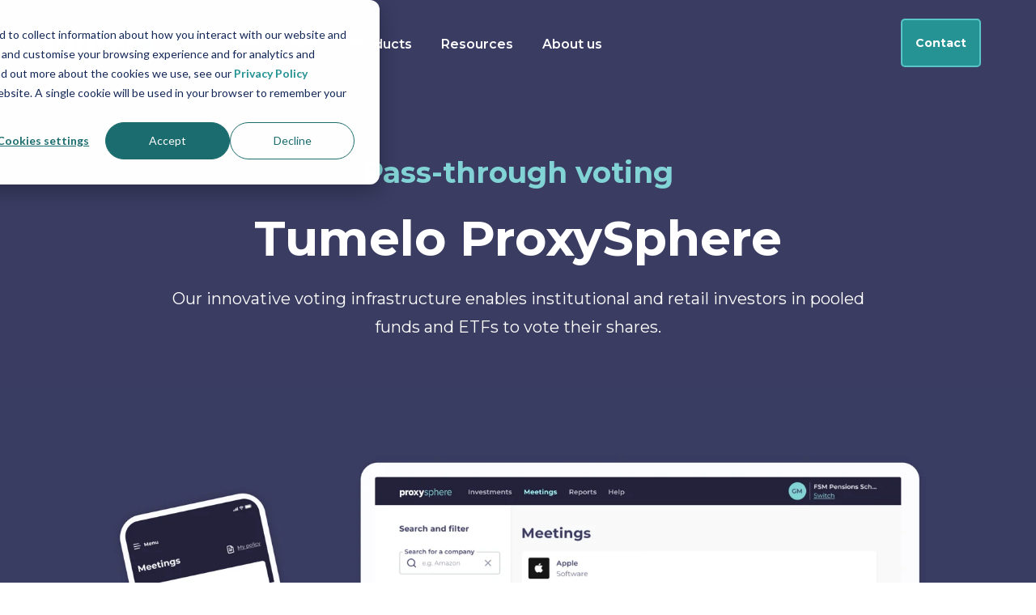

--- FILE ---
content_type: text/html; charset=UTF-8
request_url: https://www.tumelo.com/pass-through-voting
body_size: 17579
content:
<!doctype html><html class="no-js" lang="en"><head>
    <meta charset="utf-8">
    
    <title>Pass through voting</title>
    
    
		  <link rel="shortcut icon" href="https://25524212.fs1.hubspotusercontent-eu1.net/hubfs/25524212/favicon-32x3248b8.png">
	  
<!--     <link rel="shortcut icon apple-touch-icon" href="" /> -->
    <meta name="description" content="Empower retail and institutional investors with pass-through voting technology. Increase alignment, voting control, and efficiency for fund managers.">
    <meta name="theme-color" content="#367c89">
    
    <link rel="preconnect" href="https://fonts.googleapis.com">
    <link rel="preconnect" href="https://fonts.gstatic.com" crossorigin>
    <link href="https://fonts.googleapis.com/css2?family=Montserrat:ital,wght@0,100;0,200;0,300;0,400;0,500;0,600;0,700;0,800;0,900;1,100;1,200;1,300;1,400;1,500;1,600;1,700;1,800;1,900&amp;display=swap" rel="stylesheet">
    
<!--     <link rel="stylesheet" href="https://maxcdn.bootstrapcdn.com/font-awesome/4.6.3/css/font-awesome.min.css" /> -->
    
    <!-- <link href="https://unpkg.com/aos@2.3.1/dist/aos.css" rel="stylesheet"> -->
    
    
    <link rel="stylesheet" href="https://25524212.fs1.hubspotusercontent-eu1.net/hubfs/25524212/hub_generated/template_assets/1/60356686048/1768988978431/template_main.min.css">
    <!-- HubSpot Header Includes (START) -->
    <meta name="viewport" content="width=device-width, initial-scale=1">

    
    <meta property="og:description" content="Empower retail and institutional investors with pass-through voting technology. Increase alignment, voting control, and efficiency for fund managers.">
    <meta property="og:title" content="Pass through voting">
    <meta name="twitter:description" content="Empower retail and institutional investors with pass-through voting technology. Increase alignment, voting control, and efficiency for fund managers.">
    <meta name="twitter:title" content="Pass through voting">

    

    
    <style>
a.cta_button{-moz-box-sizing:content-box !important;-webkit-box-sizing:content-box !important;box-sizing:content-box !important;vertical-align:middle}.hs-breadcrumb-menu{list-style-type:none;margin:0px 0px 0px 0px;padding:0px 0px 0px 0px}.hs-breadcrumb-menu-item{float:left;padding:10px 0px 10px 10px}.hs-breadcrumb-menu-divider:before{content:'›';padding-left:10px}.hs-featured-image-link{border:0}.hs-featured-image{float:right;margin:0 0 20px 20px;max-width:50%}@media (max-width: 568px){.hs-featured-image{float:none;margin:0;width:100%;max-width:100%}}.hs-screen-reader-text{clip:rect(1px, 1px, 1px, 1px);height:1px;overflow:hidden;position:absolute !important;width:1px}
</style>

<link rel="stylesheet" href="https://25524212.fs1.hubspotusercontent-eu1.net/hubfs/25524212/hub_generated/module_assets/1/60357415649/1744338508701/module_Website_Header.min.css">
<link rel="stylesheet" href="https://25524212.fs1.hubspotusercontent-eu1.net/hubfs/25524212/hub_generated/module_assets/1/60356686023/1744338504786/module_Custom_Image.min.css">
<style>
  @font-face {
    font-family: "Montserrat";
    font-weight: 400;
    font-style: normal;
    font-display: swap;
    src: url("/_hcms/googlefonts/Montserrat/regular.woff2") format("woff2"), url("/_hcms/googlefonts/Montserrat/regular.woff") format("woff");
  }
  @font-face {
    font-family: "Montserrat";
    font-weight: 700;
    font-style: normal;
    font-display: swap;
    src: url("/_hcms/googlefonts/Montserrat/700.woff2") format("woff2"), url("/_hcms/googlefonts/Montserrat/700.woff") format("woff");
  }
</style>

<!-- Editor Styles -->
<style id="hs_editor_style" type="text/css">
#hs_cos_wrapper_module_17369632005915  { display: block !important; padding-top: 80px !important }
#hs_cos_wrapper_module_17369632206608  { display: block !important; padding-bottom: 20px !important }
#hs_cos_wrapper_module_17369632005915  { display: block !important; padding-top: 80px !important }
#hs_cos_wrapper_module_17369632206608  { display: block !important; padding-bottom: 20px !important }
.dnd_area_home_page-row-0-max-width-section-centering > .row-fluid {
  max-width: 902px !important;
  margin-left: auto !important;
  margin-right: auto !important;
}
.dnd_area_home_page-row-2-max-width-section-centering > .row-fluid {
  max-width: 902px !important;
  margin-left: auto !important;
  margin-right: auto !important;
}
.dnd_area_home_page-row-9-max-width-section-centering > .row-fluid {
  max-width: 800px !important;
  margin-left: auto !important;
  margin-right: auto !important;
}
.dnd_area_home_page-row-12-max-width-section-centering > .row-fluid {
  max-width: 902px !important;
  margin-left: auto !important;
  margin-right: auto !important;
}
.dnd_area_home_page-row-15-max-width-section-centering > .row-fluid {
  max-width: 1176px !important;
  margin-left: auto !important;
  margin-right: auto !important;
}
.module_17369631693454-flexbox-positioning {
  display: -ms-flexbox !important;
  -ms-flex-direction: column !important;
  -ms-flex-align: start !important;
  -ms-flex-pack: start;
  display: flex !important;
  flex-direction: column !important;
  align-items: flex-start !important;
  justify-content: flex-start;
}
.module_17369631693454-flexbox-positioning > div {
  max-width: 100%;
  flex-shrink: 0 !important;
}
.footer-row-0-force-full-width-section > .row-fluid {
  max-width: none !important;
}
/* HubSpot Non-stacked Media Query Styles */
@media (min-width:768px) {
  .dnd_area_home_page-row-0-vertical-alignment > .row-fluid {
    display: -ms-flexbox !important;
    -ms-flex-direction: row;
    display: flex !important;
    flex-direction: row;
  }
  .dnd_area_home_page-row-2-vertical-alignment > .row-fluid {
    display: -ms-flexbox !important;
    -ms-flex-direction: row;
    display: flex !important;
    flex-direction: row;
  }
  .dnd_area_home_page-row-3-vertical-alignment > .row-fluid {
    display: -ms-flexbox !important;
    -ms-flex-direction: row;
    display: flex !important;
    flex-direction: row;
  }
  .dnd_area_home_page-row-4-vertical-alignment > .row-fluid {
    display: -ms-flexbox !important;
    -ms-flex-direction: row;
    display: flex !important;
    flex-direction: row;
  }
  .dnd_area_home_page-row-5-vertical-alignment > .row-fluid {
    display: -ms-flexbox !important;
    -ms-flex-direction: row;
    display: flex !important;
    flex-direction: row;
  }
  .dnd_area_home_page-row-6-vertical-alignment > .row-fluid {
    display: -ms-flexbox !important;
    -ms-flex-direction: row;
    display: flex !important;
    flex-direction: row;
  }
  .dnd_area_home_page-row-7-vertical-alignment > .row-fluid {
    display: -ms-flexbox !important;
    -ms-flex-direction: row;
    display: flex !important;
    flex-direction: row;
  }
  .dnd_area_home_page-row-8-vertical-alignment > .row-fluid {
    display: -ms-flexbox !important;
    -ms-flex-direction: row;
    display: flex !important;
    flex-direction: row;
  }
  .dnd_area_home_page-row-9-vertical-alignment > .row-fluid {
    display: -ms-flexbox !important;
    -ms-flex-direction: row;
    display: flex !important;
    flex-direction: row;
  }
  .dnd_area_home_page-row-11-vertical-alignment > .row-fluid {
    display: -ms-flexbox !important;
    -ms-flex-direction: row;
    display: flex !important;
    flex-direction: row;
  }
  .dnd_area_home_page-row-12-vertical-alignment > .row-fluid {
    display: -ms-flexbox !important;
    -ms-flex-direction: row;
    display: flex !important;
    flex-direction: row;
  }
  .dnd_area_home_page-row-13-vertical-alignment > .row-fluid {
    display: -ms-flexbox !important;
    -ms-flex-direction: row;
    display: flex !important;
    flex-direction: row;
  }
  .cell_17019385564742-vertical-alignment {
    display: -ms-flexbox !important;
    -ms-flex-direction: column !important;
    -ms-flex-pack: start !important;
    display: flex !important;
    flex-direction: column !important;
    justify-content: flex-start !important;
  }
  .cell_17019385564742-vertical-alignment > div {
    flex-shrink: 0 !important;
  }
  .dnd_area_home_page-column-4-vertical-alignment {
    display: -ms-flexbox !important;
    -ms-flex-direction: column !important;
    -ms-flex-pack: start !important;
    display: flex !important;
    flex-direction: column !important;
    justify-content: flex-start !important;
  }
  .dnd_area_home_page-column-4-vertical-alignment > div {
    flex-shrink: 0 !important;
  }
  .cell_16748776602192-vertical-alignment {
    display: -ms-flexbox !important;
    -ms-flex-direction: column !important;
    -ms-flex-pack: center !important;
    display: flex !important;
    flex-direction: column !important;
    justify-content: center !important;
  }
  .cell_16748776602192-vertical-alignment > div {
    flex-shrink: 0 !important;
  }
  .cell_16748776602192-row-0-vertical-alignment > .row-fluid {
    display: -ms-flexbox !important;
    -ms-flex-direction: row;
    display: flex !important;
    flex-direction: row;
  }
  .cell_16748776602195-vertical-alignment {
    display: -ms-flexbox !important;
    -ms-flex-direction: column !important;
    -ms-flex-pack: center !important;
    display: flex !important;
    flex-direction: column !important;
    justify-content: center !important;
  }
  .cell_16748776602195-vertical-alignment > div {
    flex-shrink: 0 !important;
  }
  .cell_16748776602194-vertical-alignment {
    display: -ms-flexbox !important;
    -ms-flex-direction: column !important;
    -ms-flex-pack: center !important;
    display: flex !important;
    flex-direction: column !important;
    justify-content: center !important;
  }
  .cell_16748776602194-vertical-alignment > div {
    flex-shrink: 0 !important;
  }
  .cell_16754164973355-vertical-alignment {
    display: -ms-flexbox !important;
    -ms-flex-direction: column !important;
    -ms-flex-pack: center !important;
    display: flex !important;
    flex-direction: column !important;
    justify-content: center !important;
  }
  .cell_16754164973355-vertical-alignment > div {
    flex-shrink: 0 !important;
  }
  .cell_16754164973355-row-0-vertical-alignment > .row-fluid {
    display: -ms-flexbox !important;
    -ms-flex-direction: row;
    display: flex !important;
    flex-direction: row;
  }
  .cell_16754164973358-vertical-alignment {
    display: -ms-flexbox !important;
    -ms-flex-direction: column !important;
    -ms-flex-pack: center !important;
    display: flex !important;
    flex-direction: column !important;
    justify-content: center !important;
  }
  .cell_16754164973358-vertical-alignment > div {
    flex-shrink: 0 !important;
  }
  .cell_16754164973357-vertical-alignment {
    display: -ms-flexbox !important;
    -ms-flex-direction: column !important;
    -ms-flex-pack: center !important;
    display: flex !important;
    flex-direction: column !important;
    justify-content: center !important;
  }
  .cell_16754164973357-vertical-alignment > div {
    flex-shrink: 0 !important;
  }
  .cell_17029186302932-vertical-alignment {
    display: -ms-flexbox !important;
    -ms-flex-direction: column !important;
    -ms-flex-pack: center !important;
    display: flex !important;
    flex-direction: column !important;
    justify-content: center !important;
  }
  .cell_17029186302932-vertical-alignment > div {
    flex-shrink: 0 !important;
  }
  .cell_17029186302932-row-0-vertical-alignment > .row-fluid {
    display: -ms-flexbox !important;
    -ms-flex-direction: row;
    display: flex !important;
    flex-direction: row;
  }
  .cell_17029186302935-vertical-alignment {
    display: -ms-flexbox !important;
    -ms-flex-direction: column !important;
    -ms-flex-pack: center !important;
    display: flex !important;
    flex-direction: column !important;
    justify-content: center !important;
  }
  .cell_17029186302935-vertical-alignment > div {
    flex-shrink: 0 !important;
  }
  .cell_17029186302934-vertical-alignment {
    display: -ms-flexbox !important;
    -ms-flex-direction: column !important;
    -ms-flex-pack: center !important;
    display: flex !important;
    flex-direction: column !important;
    justify-content: center !important;
  }
  .cell_17029186302934-vertical-alignment > div {
    flex-shrink: 0 !important;
  }
  .cell_17019459198142-vertical-alignment {
    display: -ms-flexbox !important;
    -ms-flex-direction: column !important;
    -ms-flex-pack: center !important;
    display: flex !important;
    flex-direction: column !important;
    justify-content: center !important;
  }
  .cell_17019459198142-vertical-alignment > div {
    flex-shrink: 0 !important;
  }
  .cell_17019459198142-row-0-vertical-alignment > .row-fluid {
    display: -ms-flexbox !important;
    -ms-flex-direction: row;
    display: flex !important;
    flex-direction: row;
  }
  .cell_17019459198153-vertical-alignment {
    display: -ms-flexbox !important;
    -ms-flex-direction: column !important;
    -ms-flex-pack: center !important;
    display: flex !important;
    flex-direction: column !important;
    justify-content: center !important;
  }
  .cell_17019459198153-vertical-alignment > div {
    flex-shrink: 0 !important;
  }
  .cell_17019459198152-vertical-alignment {
    display: -ms-flexbox !important;
    -ms-flex-direction: column !important;
    -ms-flex-pack: center !important;
    display: flex !important;
    flex-direction: column !important;
    justify-content: center !important;
  }
  .cell_17019459198152-vertical-alignment > div {
    flex-shrink: 0 !important;
  }
  .cell_16750893131126-vertical-alignment {
    display: -ms-flexbox !important;
    -ms-flex-direction: column !important;
    -ms-flex-pack: center !important;
    display: flex !important;
    flex-direction: column !important;
    justify-content: center !important;
  }
  .cell_16750893131126-vertical-alignment > div {
    flex-shrink: 0 !important;
  }
  .cell_16750893131126-row-0-vertical-alignment > .row-fluid {
    display: -ms-flexbox !important;
    -ms-flex-direction: row;
    display: flex !important;
    flex-direction: row;
  }
  .cell_16750893131129-vertical-alignment {
    display: -ms-flexbox !important;
    -ms-flex-direction: column !important;
    -ms-flex-pack: center !important;
    display: flex !important;
    flex-direction: column !important;
    justify-content: center !important;
  }
  .cell_16750893131129-vertical-alignment > div {
    flex-shrink: 0 !important;
  }
  .cell_16750893131128-vertical-alignment {
    display: -ms-flexbox !important;
    -ms-flex-direction: column !important;
    -ms-flex-pack: center !important;
    display: flex !important;
    flex-direction: column !important;
    justify-content: center !important;
  }
  .cell_16750893131128-vertical-alignment > div {
    flex-shrink: 0 !important;
  }
  .cell_1702915032888-vertical-alignment {
    display: -ms-flexbox !important;
    -ms-flex-direction: column !important;
    -ms-flex-pack: center !important;
    display: flex !important;
    flex-direction: column !important;
    justify-content: center !important;
  }
  .cell_1702915032888-vertical-alignment > div {
    flex-shrink: 0 !important;
  }
  .cell_1702915032888-row-0-vertical-alignment > .row-fluid {
    display: -ms-flexbox !important;
    -ms-flex-direction: row;
    display: flex !important;
    flex-direction: row;
  }
  .cell_17029150328884-vertical-alignment {
    display: -ms-flexbox !important;
    -ms-flex-direction: column !important;
    -ms-flex-pack: center !important;
    display: flex !important;
    flex-direction: column !important;
    justify-content: center !important;
  }
  .cell_17029150328884-vertical-alignment > div {
    flex-shrink: 0 !important;
  }
  .cell_17029150328883-vertical-alignment {
    display: -ms-flexbox !important;
    -ms-flex-direction: column !important;
    -ms-flex-pack: center !important;
    display: flex !important;
    flex-direction: column !important;
    justify-content: center !important;
  }
  .cell_17029150328883-vertical-alignment > div {
    flex-shrink: 0 !important;
  }
  .cell_16750894681222-vertical-alignment {
    display: -ms-flexbox !important;
    -ms-flex-direction: column !important;
    -ms-flex-pack: start !important;
    display: flex !important;
    flex-direction: column !important;
    justify-content: flex-start !important;
  }
  .cell_16750894681222-vertical-alignment > div {
    flex-shrink: 0 !important;
  }
  .cell_1674878191537-vertical-alignment {
    display: -ms-flexbox !important;
    -ms-flex-direction: column !important;
    -ms-flex-pack: start !important;
    display: flex !important;
    flex-direction: column !important;
    justify-content: flex-start !important;
  }
  .cell_1674878191537-vertical-alignment > div {
    flex-shrink: 0 !important;
  }
  .cell_17369632005913-vertical-alignment {
    display: -ms-flexbox !important;
    -ms-flex-direction: column !important;
    -ms-flex-pack: start !important;
    display: flex !important;
    flex-direction: column !important;
    justify-content: flex-start !important;
  }
  .cell_17369632005913-vertical-alignment > div {
    flex-shrink: 0 !important;
  }
  .cell_17369632206604-vertical-alignment {
    display: -ms-flexbox !important;
    -ms-flex-direction: column !important;
    -ms-flex-pack: start !important;
    display: flex !important;
    flex-direction: column !important;
    justify-content: flex-start !important;
  }
  .cell_17369632206604-vertical-alignment > div {
    flex-shrink: 0 !important;
  }
  .cell_17369632206603-vertical-alignment {
    display: -ms-flexbox !important;
    -ms-flex-direction: column !important;
    -ms-flex-pack: start !important;
    display: flex !important;
    flex-direction: column !important;
    justify-content: flex-start !important;
  }
  .cell_17369632206603-vertical-alignment > div {
    flex-shrink: 0 !important;
  }
  .cell_17369632206602-vertical-alignment {
    display: -ms-flexbox !important;
    -ms-flex-direction: column !important;
    -ms-flex-pack: start !important;
    display: flex !important;
    flex-direction: column !important;
    justify-content: flex-start !important;
  }
  .cell_17369632206602-vertical-alignment > div {
    flex-shrink: 0 !important;
  }
  .cell_1736963220660-vertical-alignment {
    display: -ms-flexbox !important;
    -ms-flex-direction: column !important;
    -ms-flex-pack: start !important;
    display: flex !important;
    flex-direction: column !important;
    justify-content: flex-start !important;
  }
  .cell_1736963220660-vertical-alignment > div {
    flex-shrink: 0 !important;
  }
}
/* HubSpot Styles (default) */
.header-row-0-padding {
  padding-top: 0px !important;
  padding-bottom: 0px !important;
  padding-left: 0px !important;
  padding-right: 0px !important;
}
.dnd_area_home_page-row-0-padding {
  padding-top: 164px !important;
  padding-bottom: 40px !important;
  padding-left: 25px !important;
  padding-right: 25px !important;
}
.dnd_area_home_page-row-0-background-layers {
  background-image: linear-gradient(rgba(58, 60, 98, 1), rgba(58, 60, 98, 1)) !important;
  background-position: left top !important;
  background-size: auto !important;
  background-repeat: no-repeat !important;
}
.dnd_area_home_page-row-1-margin {
  margin-top: 0px !important;
  margin-bottom: 0px !important;
}
.dnd_area_home_page-row-1-padding {
  padding-top: 200px !important;
  padding-bottom: 400px !important;
  padding-left: 25px !important;
  padding-right: 25px !important;
}
.dnd_area_home_page-row-1-background-layers {
  background-image: url('https://25524212.fs1.hubspotusercontent-eu1.net/hub/25524212/hubfs/Products-1.png?width=2000&height=843.3333333333333') !important;
  background-position: center center !important;
  background-size: cover !important;
  background-repeat: no-repeat !important;
}
.dnd_area_home_page-row-2-padding {
  padding-top: 80px !important;
  padding-bottom: 35px !important;
  padding-left: 25px !important;
  padding-right: 25px !important;
}
.dnd_area_home_page-row-3-padding {
  padding-top: 20px !important;
  padding-bottom: 40px !important;
  padding-left: 25px !important;
  padding-right: 25px !important;
}
.dnd_area_home_page-row-4-padding {
  padding-top: 0px !important;
  padding-bottom: 40px !important;
  padding-left: 20px !important;
  padding-right: 20px !important;
}
.dnd_area_home_page-row-5-padding {
  padding-top: 20px !important;
  padding-bottom: 40px !important;
  padding-left: 25px !important;
  padding-right: 25px !important;
}
.dnd_area_home_page-row-6-padding {
  padding-top: 0px !important;
  padding-bottom: 40px !important;
  padding-left: 25px !important;
  padding-right: 25px !important;
}
.dnd_area_home_page-row-7-padding {
  padding-top: 0px !important;
  padding-bottom: 40px !important;
  padding-left: 25px !important;
  padding-right: 25px !important;
}
.dnd_area_home_page-row-8-padding {
  padding-top: 0px !important;
  padding-bottom: 40px !important;
  padding-left: 25px !important;
  padding-right: 25px !important;
}
.dnd_area_home_page-row-9-padding {
  padding-top: 50px !important;
  padding-bottom: 0px !important;
  padding-left: 20px !important;
  padding-right: 20px !important;
}
.dnd_area_home_page-row-11-padding {
  padding-top: 40px !important;
  padding-bottom: 60px !important;
  padding-left: 20px !important;
  padding-right: 20px !important;
}
.dnd_area_home_page-row-12-padding {
  padding-top: 0px !important;
  padding-bottom: 35px !important;
  padding-left: 25px !important;
  padding-right: 25px !important;
}
.dnd_area_home_page-row-12-background-layers {
  background-image: linear-gradient(rgba(249, 249, 249, 1), rgba(249, 249, 249, 1)) !important;
  background-position: left top !important;
  background-size: auto !important;
  background-repeat: no-repeat !important;
}
.dnd_area_home_page-row-13-background-layers {
  background-image: linear-gradient(rgba(249, 249, 249, 1), rgba(249, 249, 249, 1)) !important;
  background-position: left top !important;
  background-size: auto !important;
  background-repeat: no-repeat !important;
}
.dnd_area_home_page-row-14-padding {
  padding-top: 40px !important;
  padding-bottom: 40px !important;
  padding-left: 20px !important;
  padding-right: 20px !important;
}
.dnd_area_home_page-row-14-background-layers {
  background-image: linear-gradient(rgba(249, 249, 249, 1), rgba(249, 249, 249, 1)) !important;
  background-position: left top !important;
  background-size: auto !important;
  background-repeat: no-repeat !important;
}
.dnd_area_home_page-row-15-padding {
  padding-top: 20px !important;
  padding-bottom: 12px !important;
  padding-left: 25px !important;
  padding-right: 25px !important;
}
.dnd_area_home_page-row-15-background-layers {
  background-image: linear-gradient(rgba(58, 60, 98, 1), rgba(58, 60, 98, 1)) !important;
  background-position: left top !important;
  background-size: auto !important;
  background-repeat: no-repeat !important;
}
.cell_16748776602195-padding {
  padding-top: 20px !important;
  padding-bottom: 20px !important;
  padding-left: 0px !important;
  padding-right: 0px !important;
}
.cell_16748776602194-padding {
  padding-top: 20px !important;
  padding-bottom: 0px !important;
}
.cell_16754164973358-padding {
  padding-top: 0px !important;
  padding-bottom: 0px !important;
  padding-left: 0px !important;
  padding-right: 0px !important;
}
.cell_16754164973357-padding {
  padding-top: 20px !important;
  padding-bottom: 20px !important;
}
.cell_17029186302935-padding {
  padding-top: 20px !important;
  padding-bottom: 20px !important;
  padding-left: 0px !important;
  padding-right: 0px !important;
}
.cell_17029186302934-padding {
  padding-top: 20px !important;
  padding-bottom: 0px !important;
}
.cell_17019459198153-padding {
  padding-top: 0px !important;
  padding-bottom: 0px !important;
  padding-left: 0px !important;
  padding-right: 0px !important;
}
.cell_17019459198152-padding {
  padding-top: 20px !important;
  padding-bottom: 20px !important;
}
.cell_16750893131129-padding {
  padding-top: 20px !important;
  padding-bottom: 20px !important;
  padding-left: 0px !important;
  padding-right: 0px !important;
}
.cell_16750893131128-padding {
  padding-top: 0px !important;
  padding-bottom: 0px !important;
}
.cell_17029150328884-padding {
  padding-top: 0px !important;
  padding-bottom: 0px !important;
  padding-left: 0px !important;
  padding-right: 0px !important;
}
.cell_17029150328883-padding {
  padding-top: 20px !important;
  padding-bottom: 20px !important;
}
.footer-row-0-padding {
  padding-top: 0px !important;
  padding-bottom: 0px !important;
  padding-left: 0px !important;
  padding-right: 0px !important;
}
/* HubSpot Styles (mobile) */
@media (max-width: 767px) {
  .dnd_area_home_page-row-0-padding {
    padding-top: 140px !important;
  }
  .dnd_area_home_page-row-1-padding {
    padding-top: 96px !important;
  }
  .dnd_area_home_page-row-2-padding {
    padding-top: 64px !important;
  }
  .dnd_area_home_page-row-12-padding {
    padding-top: 0px !important;
    padding-bottom: 0px !important;
  }
}
</style>
    

    
<!--  Added by GoogleAnalytics4 integration -->
<script>
var _hsp = window._hsp = window._hsp || [];
window.dataLayer = window.dataLayer || [];
function gtag(){dataLayer.push(arguments);}

var useGoogleConsentModeV2 = true;
var waitForUpdateMillis = 1000;


if (!window._hsGoogleConsentRunOnce) {
  window._hsGoogleConsentRunOnce = true;

  gtag('consent', 'default', {
    'ad_storage': 'denied',
    'analytics_storage': 'denied',
    'ad_user_data': 'denied',
    'ad_personalization': 'denied',
    'wait_for_update': waitForUpdateMillis
  });

  if (useGoogleConsentModeV2) {
    _hsp.push(['useGoogleConsentModeV2'])
  } else {
    _hsp.push(['addPrivacyConsentListener', function(consent){
      var hasAnalyticsConsent = consent && (consent.allowed || (consent.categories && consent.categories.analytics));
      var hasAdsConsent = consent && (consent.allowed || (consent.categories && consent.categories.advertisement));

      gtag('consent', 'update', {
        'ad_storage': hasAdsConsent ? 'granted' : 'denied',
        'analytics_storage': hasAnalyticsConsent ? 'granted' : 'denied',
        'ad_user_data': hasAdsConsent ? 'granted' : 'denied',
        'ad_personalization': hasAdsConsent ? 'granted' : 'denied'
      });
    }]);
  }
}

gtag('js', new Date());
gtag('set', 'developer_id.dZTQ1Zm', true);
gtag('config', 'G-2RLBZ7C8MB');
</script>
<script async src="https://www.googletagmanager.com/gtag/js?id=G-2RLBZ7C8MB"></script>

<!-- /Added by GoogleAnalytics4 integration -->

<!--  Added by GoogleTagManager integration -->
<script>
var _hsp = window._hsp = window._hsp || [];
window.dataLayer = window.dataLayer || [];
function gtag(){dataLayer.push(arguments);}

var useGoogleConsentModeV2 = true;
var waitForUpdateMillis = 1000;



var hsLoadGtm = function loadGtm() {
    if(window._hsGtmLoadOnce) {
      return;
    }

    if (useGoogleConsentModeV2) {

      gtag('set','developer_id.dZTQ1Zm',true);

      gtag('consent', 'default', {
      'ad_storage': 'denied',
      'analytics_storage': 'denied',
      'ad_user_data': 'denied',
      'ad_personalization': 'denied',
      'wait_for_update': waitForUpdateMillis
      });

      _hsp.push(['useGoogleConsentModeV2'])
    }

    (function(w,d,s,l,i){w[l]=w[l]||[];w[l].push({'gtm.start':
    new Date().getTime(),event:'gtm.js'});var f=d.getElementsByTagName(s)[0],
    j=d.createElement(s),dl=l!='dataLayer'?'&l='+l:'';j.async=true;j.src=
    'https://www.googletagmanager.com/gtm.js?id='+i+dl;f.parentNode.insertBefore(j,f);
    })(window,document,'script','dataLayer','GTM-NSSX6H4');

    window._hsGtmLoadOnce = true;
};

_hsp.push(['addPrivacyConsentListener', function(consent){
  if(consent.allowed || (consent.categories && consent.categories.analytics)){
    hsLoadGtm();
  }
}]);

</script>

<!-- /Added by GoogleTagManager integration -->

    <link rel="canonical" href="https://www.tumelo.com/pass-through-voting">

<!-- Google Tag Manager -->
<script>(function(w,d,s,l,i){w[l]=w[l]||[];w[l].push({'gtm.start':
new Date().getTime(),event:'gtm.js'});var f=d.getElementsByTagName(s)[0],
j=d.createElement(s),dl=l!='dataLayer'?'&l='+l:'';j.async=true;j.src=
'https://www.googletagmanager.com/gtm.js?id='+i+dl;f.parentNode.insertBefore(j,f);
})(window,document,'script','dataLayer','GTM-NSSX6H4');</script>
<!-- End Google Tag Manager -->
<meta property="og:url" content="https://www.tumelo.com/pass-through-voting">
<meta name="twitter:card" content="summary">
<meta http-equiv="content-language" content="en">






    <!-- HubSpot Header Includes (END) -->
  <meta name="generator" content="HubSpot"></head>

  <body>
<!--  Added by GoogleTagManager integration -->
<noscript><iframe src="https://www.googletagmanager.com/ns.html?id=GTM-NSSX6H4" height="0" width="0" style="display:none;visibility:hidden"></iframe></noscript>

<!-- /Added by GoogleTagManager integration -->


    <div class="body-wrapper   hs-content-id-60708121582 hs-site-page page ">



      

        
          <div data-global-resource-path="tumelo/templates/partials/header.html"><header class="header">

  <div class="container-fluid">
<div class="row-fluid-wrapper">
<div class="row-fluid">
<div class="span12 widget-span widget-type-cell " style="" data-widget-type="cell" data-x="0" data-w="12">

<div class="row-fluid-wrapper row-depth-1 row-number-1 dnd-section header-row-0-padding">
<div class="row-fluid ">
<div class="span12 widget-span widget-type-custom_widget dnd-module" style="" data-widget-type="custom_widget" data-x="0" data-w="12">
<div id="hs_cos_wrapper_header-module-1" class="hs_cos_wrapper hs_cos_wrapper_widget hs_cos_wrapper_type_module" style="" data-hs-cos-general-type="widget" data-hs-cos-type="module">




<header id="siteHeader" class="c-main-nav c-header js-header ">
   <div class="c-header__bg">
       <div class="c-header__inner">

           <div class="c-header__left">
               <a href="https://www.tumelo.com?hsLang=en" class="c-header__logo">
                   
                       
                       
                       
                       <img class="c-header__logo-img c-header__logo-img--light" src="https://25524212.fs1.hubspotusercontent-eu1.net/hubfs/25524212/website/logo/tumelo-logo-light.svg" alt="Tumelo" width="138" height="31">
                   
                   
                         
                         
                         
                         <img class="c-header__logo-img c-header__logo-img--dark" src="https://25524212.fs1.hubspotusercontent-eu1.net/hubfs/25524212/website/logo/tumelo-logo-dark.svg" alt="Tumelo" width="138" height="31">
                     
               </a>
           </div>
          
           <div id="mainMenu" class="c-header__center">
               <nav class="c-header-nav custom-menu-wrapper">
                   
   
                   <div id="" class="hs-menu-wrapper active-branch flyouts hs-menu-flow-horizontal" role="navigation" data-sitemap-name="default" data-menu-id="3797856054" aria-label="Navigation Menu">
   
                   <ul class="main-menu list-reset" role="menu">
                                
                   
                       
                       
                       <li class="hs-menu-item hs-menu-depth-1 hs-item-has-children dropdown" role="none" aria-haspopup="true">
                           <span class="c-header-nav__item">
                               
                                <a class="c-header-nav__link nav-link dropdown-toggle" href="javascript:void(0)" data-toggle="dropdown" aria-expanded="false" role="button">Who we help</a>
                               
                           </span>
                          
                           <ul role="menu" class="hs-menu-children-wrapper mega-link-wrapper dropdown-menu" style="">
                             
                               <li class="hs-menu-item hs-menu-depth-2" role="none">                              
                                   <div class="c-mega-nav u-bg-gradient" style="--bg-gradient-position-y: 20%; --bg-gradient-position-x: 20%; ">
                                       <div class="container-fluid">                            
                                           <div class="row-fluid">                                           
                                           
                                               <div class="span12">
                                                   <div class="c-mega-nav__inner">
                                                    
                                                       
                                                           
                                                           <a href="https://www.tumelo.com/fund-managers" class="c-header-mega__link">
                                                               
                                                                
                                                                
                                                               <span class="c-header-mega__icon-wrapper" style="background-color: ;">
                                                                   
                                                                       <img class="c-header-mega__icon" src="https://25524212.fs1.hubspotusercontent-eu1.net/hubfs/25524212/Nav%20Icons/Fund%20Managers.svg" alt="Fund Managers" height="25" width="25">
                                                                   
                                                               </span>
                                                           
                                                               <span>
                                                                   <h4>Fund managers</h4>
                                                                   <p>Know your investors better and build relationships that last through tech-led voting solutions and reporting products.</p>
                                                               </span>
                                                           
                                                           </a>
                                                   
                                                       
                                                           
                                                           <a href="https://www.tumelo.com/institutional-investors" class="c-header-mega__link">
                                                               
                                                                
                                                                
                                                               <span class="c-header-mega__icon-wrapper" style="background-color: ;">
                                                                   
                                                                       <img class="c-header-mega__icon" src="https://25524212.fs1.hubspotusercontent-eu1.net/hubfs/25524212/Institutional%20Investors.svg" alt="Institutional Investors" height="25" width="25">
                                                                   
                                                               </span>
                                                           
                                                               <span>
                                                                   <h4>Institutional investors </h4>
                                                                   <p>Lead your scheme's voting activity and meet your reporting requirements with ease.</p>
                                                               </span>
                                                           
                                                           </a>
                                                   
                                                       
                                                           
                                                           <a href="https://www.tumelo.com/retail-investors" class="c-header-mega__link">
                                                               
                                                                
                                                                
                                                               <span class="c-header-mega__icon-wrapper" style="background-color: ;">
                                                                   
                                                                       <img class="c-header-mega__icon" src="https://25524212.fs1.hubspotusercontent-eu1.net/hubfs/25524212/Retail%20Investors.svg" alt="Outline icon of a person." height="25" width="25">
                                                                   
                                                               </span>
                                                           
                                                               <span>
                                                                   <h4>Retail investors</h4>
                                                                   <p>Shape the future of your investments by engaging with the companies you own.</p>
                                                               </span>
                                                           
                                                           </a>
                                                   
                                                       
   
                                                   
                                                       
                                                   </div>
                                               </div>
                                             
                                               <div class="span6" style="display: none;"> 
                                                   <div class="c-header-mega__cta">
                                                       <div class="c-header-mega__cta-inner">			
                                                           
                                                           <div class="u-mt-3">
                                                               
   
                                                               
   
                                                               
                                                                   
                                                           </div>
                                                                                       
                                                               
                                                       </div> 
                                                   </div>
                                                       
                                               </div>
                               
                                               
                                           </div>
                               
                                       </div>
                               
                                   </div>
                                   
                               
                               </li>
                           </ul>
                          
   
                       </li>
               
                       
                       
                       <li class="hs-menu-item hs-menu-depth-1 hs-item-has-children dropdown" role="none" aria-haspopup="true">
                           <span class="c-header-nav__item">
                               
                                <a class="c-header-nav__link nav-link dropdown-toggle" href="javascript:void(0)" data-toggle="dropdown" aria-expanded="false" role="button">Products</a>
                               
                           </span>
                          
                           <ul role="menu" class="hs-menu-children-wrapper mega-link-wrapper dropdown-menu" style="">
                             
                               <li class="hs-menu-item hs-menu-depth-2" role="none">                              
                                   <div class="c-mega-nav u-bg-gradient" style="--bg-gradient-position-y: 20%; --bg-gradient-position-x: 20%; ">
                                       <div class="container-fluid">                            
                                           <div class="row-fluid">                                           
                                           
                                               <div class="span12">
                                                   <div class="c-mega-nav__inner">
                                                    
                                                       
                                                           
                                                           <a href="https://www.tumelo.com/pass-through-voting" class="c-header-mega__link">
                                                               
                                                                
                                                                
                                                               <span class="c-header-mega__icon-wrapper" style="background-color: ;">
                                                                   
                                                                       <img class="c-header-mega__icon" src="https://25524212.fs1.hubspotusercontent-eu1.net/hubfs/25524212/PTV.svg" alt="PTV" height="25" width="25">
                                                                   
                                                               </span>
                                                           
                                                               <span>
                                                                   <h4>ProxySphere</h4>
                                                                   <p>Give investors more control of their voting rights with pass-through voting.</p>
                                                               </span>
                                                           
                                                           </a>
                                                   
                                                       
                                                           
                                                           <a href="https://www.tumelo.com/voting-in-segregated-mandates" class="c-header-mega__link">
                                                               
                                                                
                                                                
                                                               <span class="c-header-mega__icon-wrapper" style="background-color: ;">
                                                                   
                                                                       <img class="c-header-mega__icon" src="https://25524212.fs1.hubspotusercontent-eu1.net/hubfs/25524212/Icons/Nav%20Icons/Investment%20Platforms.svg" alt="Investment Platforms" height="25" width="25">
                                                                   
                                                               </span>
                                                           
                                                               <span>
                                                                   <h4>Voting in segregated mandates</h4>
                                                                   <p>Give clients oversight and the option to vote directly without operational burden</p>
                                                               </span>
                                                           
                                                           </a>
                                                   
                                                       
                                                           
                                                           <a href="https://www.tumelo.com/ai-platform-for-shareholder-voting-research-and-recommendations" class="c-header-mega__link">
                                                               
                                                                
                                                                
                                                               <span class="c-header-mega__icon-wrapper" style="background-color: ;">
                                                                   
                                                                       <img class="c-header-mega__icon" src="https://25524212.fs1.hubspotusercontent-eu1.net/hubfs/25524212/Icons/Nav%20Icons/Case%20studies%20icon.svg" alt="Case studies icon" height="25" width="25">
                                                                   
                                                               </span>
                                                           
                                                               <span>
                                                                   <h4>ProxyBeacon</h4>
                                                                   <p>Generate your own proxy research and recommendations in-house</p>
                                                               </span>
                                                           
                                                           </a>
                                                   
                                                       
                                                           
                                                           <a href="https://www.tumelo.com/expression-of-wish" class="c-header-mega__link">
                                                               
                                                                
                                                                
                                                               <span class="c-header-mega__icon-wrapper" style="background-color: ;">
                                                                   
                                                                       <img class="c-header-mega__icon" src="https://25524212.fs1.hubspotusercontent-eu1.net/hubfs/25524212/EOW.svg" alt="EOW" height="25" width="25">
                                                                   
                                                               </span>
                                                           
                                                               <span>
                                                                   <h4>Expression of wish</h4>
                                                                   <p>Empower investor voices to engage on voting issues, for more focused stewardship discussions. </p>
                                                               </span>
                                                           
                                                           </a>
                                                   
                                                       
   
                                                   
                                                       
                                                   </div>
                                               </div>
                                             
                                               <div class="span6" style="display: none;"> 
                                                   <div class="c-header-mega__cta">
                                                       <div class="c-header-mega__cta-inner">			
                                                                                       
                                                               <div class="c-header-mega__img-wrap" style="background-image: url('https://25524212.fs1.hubspotusercontent-eu1.net/hubfs/25524212/Placeholder%20Images/tumelo-placeholder-phone.png');">
<!-- <img alt="tumelo-placeholder-phone" src="https://25524212.fs1.hubspotusercontent-eu1.net/hubfs/25524212/Placeholder%20Images/tumelo-placeholder-phone.png" width="auto" height="auto"> -->
                                                               </div> 
                                                           
                                                           <div class="u-mt-3">
                                                               
   
                                                               
   
                                                               
                                                                   
                                                           </div>
                                                                                       
                                                               
                                                       </div> 
                                                   </div>
                                                       
                                               </div>
                               
                                               
                                           </div>
                               
                                       </div>
                               
                                   </div>
                                   
                               
                               </li>
                           </ul>
                          
   
                       </li>
               
                       
                       
                       <li class="hs-menu-item hs-menu-depth-1 hs-item-has-children dropdown" role="none" aria-haspopup="true">
                           <span class="c-header-nav__item">
                               
                                <a class="c-header-nav__link nav-link dropdown-toggle" href="https://www.tumelo.com/resources" data-toggle="dropdown" aria-expanded="false" role="button">Resources</a>
                               
                           </span>
                          
                           <ul role="menu" class="hs-menu-children-wrapper mega-link-wrapper dropdown-menu" style="">
                             
                               <li class="hs-menu-item hs-menu-depth-2" role="none">                              
                                   <div class="c-mega-nav u-bg-gradient" style="--bg-gradient-position-y: 20%; --bg-gradient-position-x: 20%; ">
                                       <div class="container-fluid">                            
                                           <div class="row-fluid">                                           
                                           
                                               <div class="span12">
                                                   <div class="c-mega-nav__inner">
                                                    
                                                       
                                                           
                                                           <a href="https://www.tumelo.com/insights" class="c-header-mega__link">
                                                               
                                                                
                                                                
                                                               <span class="c-header-mega__icon-wrapper" style="background-color: ;">
                                                                   
                                                                       <img class="c-header-mega__icon" src="https://25524212.fs1.hubspotusercontent-eu1.net/hubfs/25524212/Icons/Insights.svg" alt="Insights" height="25" width="25">
                                                                   
                                                               </span>
                                                           
                                                               <span>
                                                                   <h4>News and insights</h4>
                                                                   <p>See the latest articles from the Tumelo team, covering all things stewardship.</p>
                                                               </span>
                                                           
                                                           </a>
                                                   
                                                       
                                                           
                                                           <a href="https://www.tumelo.com/press" class="c-header-mega__link">
                                                               
                                                                
                                                                
                                                               <span class="c-header-mega__icon-wrapper" style="background-color: ;">
                                                                   
                                                                       <img class="c-header-mega__icon" src="https://25524212.fs1.hubspotusercontent-eu1.net/hubfs/25524212/Icons/Press.svg" alt="Press" height="25" width="25">
                                                                   
                                                               </span>
                                                           
                                                               <span>
                                                                   <h4>Press coverage</h4>
                                                                   <p>We're making waves in the investment-stewardship space. Read all about it.</p>
                                                               </span>
                                                           
                                                           </a>
                                                   
                                                       
                                                           
                                                           <a href="https://www.tumelo.com/a-deep-dive-into-pass-through-voting" class="c-header-mega__link">
                                                               
                                                                
                                                                
                                                               <span class="c-header-mega__icon-wrapper" style="background-color: ;">
                                                                   
                                                                       <img class="c-header-mega__icon" src="https://25524212.fs1.hubspotusercontent-eu1.net/hubfs/25524212/Icons/Whitepaper.svg" alt="Whitepaper" height="25" width="25">
                                                                   
                                                               </span>
                                                           
                                                               <span>
                                                                   <h4>White papers</h4>
                                                                   <p>Download industry-leading white papers providing comprehensive information on voting and engagement issues.</p>
                                                               </span>
                                                           
                                                           </a>
                                                   
                                                       
                                                           
                                                           <a href="https://www.tumelo.com/lgim-pass-through-voting" class="c-header-mega__link">
                                                               
                                                                
                                                                
                                                               <span class="c-header-mega__icon-wrapper" style="background-color: ;">
                                                                   
                                                                       <img class="c-header-mega__icon" src="https://25524212.fs1.hubspotusercontent-eu1.net/hubfs/25524212/Case%20studies.svg" alt="Case study icon symbol" height="25" width="25">
                                                                   
                                                               </span>
                                                           
                                                               <span>
                                                                   <h4>Case studies</h4>
                                                                   <p>Discover how we work with fund managers to bring client-directed voting to life.</p>
                                                               </span>
                                                           
                                                           </a>
                                                   
                                                       
                                                           
                                                           <a href="https://www.tumelo.com/videos" class="c-header-mega__link">
                                                               
                                                                
                                                                
                                                               <span class="c-header-mega__icon-wrapper" style="background-color: ;">
                                                                   
                                                                       <img class="c-header-mega__icon" src="https://25524212.fs1.hubspotusercontent-eu1.net/hubfs/25524212/Video%20resources.svg" alt="Video resources" height="25" width="25">
                                                                   
                                                               </span>
                                                           
                                                               <span>
                                                                   <h4>Videos</h4>
                                                                   <p>Browse webinar recordings, product information, thought leadership content and more.</p>
                                                               </span>
                                                           
                                                           </a>
                                                   
                                                       
                                                           
                                                           <a href="https://www.tumelo.com/roundtable-discussion-papers" class="c-header-mega__link">
                                                               
                                                                
                                                                
                                                               <span class="c-header-mega__icon-wrapper" style="background-color: ;">
                                                                   
                                                                       <img class="c-header-mega__icon" src="https://25524212.fs1.hubspotusercontent-eu1.net/hubfs/25524212/roundtable%20doc-2.svg" alt="Graphical icon of a document." height="25" width="25">
                                                                   
                                                               </span>
                                                           
                                                               <span>
                                                                   <h4>Discussion papers</h4>
                                                                   <p>Read expert opinions on the benefits, impacts and future of client-directed voting.</p>
                                                               </span>
                                                           
                                                           </a>
                                                   
                                                       
   
                                                   
                                                       
                                                   </div>
                                               </div>
                                             
                                               <div class="span6" style="display: none;"> 
                                                   <div class="c-header-mega__cta">
                                                       <div class="c-header-mega__cta-inner">			
                                                                                       
                                                               <div class="c-header-mega__img-wrap" style="background-image: url('https://25524212.fs1.hubspotusercontent-eu1.net/hubfs/25524212/Placeholder%20Images/tumelo-placeholder-phone.png');">
<!-- <img alt="tumelo-placeholder-phone" src="https://25524212.fs1.hubspotusercontent-eu1.net/hubfs/25524212/Placeholder%20Images/tumelo-placeholder-phone.png" width="auto" height="auto"> -->
                                                               </div> 
                                                           
                                                           <div class="u-mt-3">
                                                               
   
                                                               
   
                                                               
                                                                   
                                                           </div>
                                                                                       
                                                               
                                                       </div> 
                                                   </div>
                                                       
                                               </div>
                               
                                               
                                           </div>
                               
                                       </div>
                               
                                   </div>
                                   
                               
                               </li>
                           </ul>
                          
   
                       </li>
               
                       
                       
                       <li class="hs-menu-item hs-menu-depth-1 hs-item-has-children dropdown" role="none" aria-haspopup="true">
                           <span class="c-header-nav__item">
                               
                                <a class="c-header-nav__link nav-link dropdown-toggle" href="https://www.tumelo.com/about-us" data-toggle="dropdown" aria-expanded="false" role="button">About us</a>
                               
                           </span>
                          
                           <ul role="menu" class="hs-menu-children-wrapper mega-link-wrapper dropdown-menu" style="">
                             
                               <li class="hs-menu-item hs-menu-depth-2" role="none">                              
                                   <div class="c-mega-nav u-bg-gradient" style="--bg-gradient-position-y: 20%; --bg-gradient-position-x: 20%; ">
                                       <div class="container-fluid">                            
                                           <div class="row-fluid">                                           
                                           
                                               <div class="span12">
                                                   <div class="c-mega-nav__inner">
                                                    
                                                       
                                                           
                                                           <a href="https://www.tumelo.com/meet-the-team" class="c-header-mega__link">
                                                               
                                                                
                                                                
                                                               <span class="c-header-mega__icon-wrapper" style="background-color: ;">
                                                                   
                                                                       <img class="c-header-mega__icon" src="https://25524212.fs1.hubspotusercontent-eu1.net/hubfs/25524212/Meet%20the%20team.svg" alt="Meet the team" height="25" width="25">
                                                                   
                                                               </span>
                                                           
                                                               <span>
                                                                   <h4>Meet the team</h4>
                                                                   <p>Meet the mission-driven people behind Tumelo. </p>
                                                               </span>
                                                           
                                                           </a>
                                                   
                                                       
                                                           
                                                           <a href="https://www.tumelo.com/we-are-hiring" class="c-header-mega__link">
                                                               
                                                                
                                                                
                                                               <span class="c-header-mega__icon-wrapper" style="background-color: ;">
                                                                   
                                                                       <img class="c-header-mega__icon" src="https://25524212.fs1.hubspotusercontent-eu1.net/hubfs/25524212/Hiring.svg" alt="Hiring" height="25" width="25">
                                                                   
                                                               </span>
                                                           
                                                               <span>
                                                                   <h4>We're hiring</h4>
                                                                   <p>If you care about technology that makes a global impact. Join us.</p>
                                                               </span>
                                                           
                                                           </a>
                                                   
                                                       
                                                           
                                                           <a href="https://www.tumelo.com/security" class="c-header-mega__link">
                                                               
                                                                
                                                                
                                                               <span class="c-header-mega__icon-wrapper" style="background-color: ;">
                                                                   
                                                                       <img class="c-header-mega__icon" src="https://25524212.fs1.hubspotusercontent-eu1.net/hubfs/25524212/Security%20page%20_%20Monitoring%20and%20alerting.svg" alt="Security page _ Monitoring and alerting" height="25" width="25">
                                                                   
                                                               </span>
                                                           
                                                               <span>
                                                                   <h4>Our security</h4>
                                                                   <p>Learn about our security standards, policies and procedures at Tumelo.</p>
                                                               </span>
                                                           
                                                           </a>
                                                   
                                                       
   
                                                   
                                                       
                                                   </div>
                                               </div>
                                             
                                               <div class="span6" style="display: none;"> 
                                                   <div class="c-header-mega__cta">
                                                       <div class="c-header-mega__cta-inner">			
                                                                                       
                                                               <div class="c-header-mega__img-wrap" style="background-image: url('https://25524212.fs1.hubspotusercontent-eu1.net/hubfs/25524212/Placeholder%20Images/tumelo-placeholder-phone.png');">
<!-- <img alt="tumelo-placeholder-phone" src="https://25524212.fs1.hubspotusercontent-eu1.net/hubfs/25524212/Placeholder%20Images/tumelo-placeholder-phone.png" width="auto" height="auto"> -->
                                                               </div> 
                                                           
                                                           <div class="u-mt-3">
                                                               
   
                                                               
   
                                                               
                                                                   
                                                           </div>
                                                                                       
                                                               
                                                       </div> 
                                                   </div>
                                                       
                                               </div>
                               
                                               
                                           </div>
                               
                                       </div>
                               
                                   </div>
                                   
                               
                               </li>
                           </ul>
                          
   
                       </li>
               
   
                     </ul>
   
                   </div>
   
               </nav>
           </div>
         
           
   
           <div class="c-header__right">
   
               <div class="c-header__login test">

                 

                 <div class="header-module-1 button button--1 button--custom-choice " style="margin-right: 16px;">

                   

                   

                   <a href="https://www.tumelo.com/contact?hsLang=en" target="_blank" rel="noopener">
                     Contact
                   </a>

                 </div>

                 
                 
               </div>
                
               <div class="c-header__hamburger ">
                   <a href="#" class="c-hamburger js-mobile-nav-toggle">
                       <span class="c-hamburger__inner">
                           <span class="c-hamburger__line c-hamburger__line--open"></span>
                           <span class="c-hamburger__line c-hamburger__line--open"></span>
                           <span class="c-hamburger__line c-hamburger__line--open"></span>
                           <span class="c-hamburger__line c-hamburger__line--close"></span>
                           <span class="c-hamburger__line c-hamburger__line--close"></span>
                       </span>
                   </a>
               </div>
             
   
           </div>
           
       </div>
   
   
   </div>
   
   
   
   
   </header>
   

   <nav id="siteBody" class="c-mobile-nav js-mobile-nav c-main-nav u-bg-gradient1">
    <div id="bg-circle-gradient"></div>

     <header id="siteHeader" class="c-second-nav">
       <div class="c-header__bg">
         <div class="c-header__inner">

           <div class="c-header__left">
             <a href="https://www.tumelo.com?hsLang=en" class="c-header__logo">
               
               
               
               
               <img class="c-header__logo-img c-header__logo-img--light" src="https://25524212.fs1.hubspotusercontent-eu1.net/hubfs/25524212/website/logo/tumelo-logo-light.svg" alt="Tumelo" width="138" height="31">
               
               
               
               
               
               <img class="c-header__logo-img c-header__logo-img--dark" src="https://25524212.fs1.hubspotusercontent-eu1.net/hubfs/25524212/website/logo/tumelo-logo-dark.svg" alt="Tumelo" width="138" height="31">
               
             </a>
           </div>
           
           
            <div id="mainMenu" class="c-header__center"></div>
           

           <div class="c-header__right">

             <div class="c-header__login test">

               

               <div class="header-module-1 button button--1 button--custom-choice " style="margin-right: 16px;">

                 

                 

                 <a href="https://www.tumelo.com/contact?hsLang=en" target="_blank" rel="noopener">
                   Contact
                 </a>

               </div>

               

             </div>
                
             <div class="c-header__hamburger ">
               <a href="#" class="c-hamburger js-mobile-nav-toggle">
                 <span class="c-hamburger__inner">
                   <span class="c-hamburger__line c-hamburger__line--open"></span>
                   <span class="c-hamburger__line c-hamburger__line--open"></span>
                   <span class="c-hamburger__line c-hamburger__line--open"></span>
                   <span class="c-hamburger__line c-hamburger__line--close"></span>
                   <span class="c-hamburger__line c-hamburger__line--close"></span>
                 </span>
               </a>
             </div>
             

           </div>

         </div>
       </div>
     </header>
     
     
     
   

     	
     
    <ul class="main-menu list-reset" role="menu">
                                
      
        
        <li class="hs-menu-item hs-menu-depth-1 hs-item-has-children dropdown" role="none" aria-haspopup="true">
          <span class="c-header-nav__item">
            
            <a class="c-header-nav__link nav-link dropdown-toggle" href="javascript:void(0)" data-toggle="dropdown" aria-expanded="false" role="button">Who we help</a>
            
          </span>
          
            <ul role="menu" class="hs-menu-children-wrapper mega-link-wrapper dropdown-menu" style="">

            <li class="hs-menu-item hs-menu-depth-2" role="none">                              
              <div class="c-mega-nav" style="--bg-gradient-position-y: 20%; --bg-gradient-position-x: 20%; ">
                <div class="container-fluid">                            
                  <div class="row-fluid">                                           

                    <div class="span12">
                      <div class="c-mega-nav__inner">
                         
                      
                          <ul role="menu" class="hs-menu-children-wrapper_">
                            
                              <li class="hs-menu-item hs-menu-depth-2" role="none">
                                <a href="https://www.tumelo.com/fund-managers" class="c-header-mega__link">
                              
                               
                               
                              <span class="c-header-mega__icon-wrapper" style="background-color: ;">
                                
                                <img class="c-header-mega__icon" src="https://25524212.fs1.hubspotusercontent-eu1.net/hubfs/25524212/Nav%20Icons/Fund%20Managers.svg" alt="Fund Managers" height="25" width="25">
                                
                              </span>

                              <span>
                                <h4>Fund managers</h4>
                                <p>Know your investors better and build relationships that last through tech-led voting solutions and reporting products.</p>
                              </span>

                            </a>
                              </li>
                            
                              <li class="hs-menu-item hs-menu-depth-2" role="none">
                                <a href="https://www.tumelo.com/institutional-investors" class="c-header-mega__link">
                              
                               
                               
                              <span class="c-header-mega__icon-wrapper" style="background-color: ;">
                                
                                <img class="c-header-mega__icon" src="https://25524212.fs1.hubspotusercontent-eu1.net/hubfs/25524212/Institutional%20Investors.svg" alt="Institutional Investors" height="25" width="25">
                                
                              </span>

                              <span>
                                <h4>Institutional investors </h4>
                                <p>Lead your scheme's voting activity and meet your reporting requirements with ease.</p>
                              </span>

                            </a>
                              </li>
                            
                              <li class="hs-menu-item hs-menu-depth-2" role="none">
                                <a href="https://www.tumelo.com/retail-investors" class="c-header-mega__link">
                              
                               
                               
                              <span class="c-header-mega__icon-wrapper" style="background-color: ;">
                                
                                <img class="c-header-mega__icon" src="https://25524212.fs1.hubspotusercontent-eu1.net/hubfs/25524212/Retail%20Investors.svg" alt="Outline icon of a person." height="25" width="25">
                                
                              </span>

                              <span>
                                <h4>Retail investors</h4>
                                <p>Shape the future of your investments by engaging with the companies you own.</p>
                              </span>

                            </a>
                              </li>
                            
                          </ul>

                        

                      </div>
                    </div>

                    <div class="span6" style="display: none;"> 
                      <div class="c-header-mega__cta">
                        <div class="c-header-mega__cta-inner">			
                          
                          <div class="u-mt-3">
                            

                            

                            

                          </div>


                        </div> 
                      </div>

                    </div>


                  </div>

                </div>

              </div>


            </li>
          </ul>
          
        </li>
      
        
        <li class="hs-menu-item hs-menu-depth-1 hs-item-has-children dropdown" role="none" aria-haspopup="true">
          <span class="c-header-nav__item">
            
            <a class="c-header-nav__link nav-link dropdown-toggle" href="javascript:void(0)" data-toggle="dropdown" aria-expanded="false" role="button">Products</a>
            
          </span>
          
            <ul role="menu" class="hs-menu-children-wrapper mega-link-wrapper dropdown-menu" style="">

            <li class="hs-menu-item hs-menu-depth-2" role="none">                              
              <div class="c-mega-nav" style="--bg-gradient-position-y: 20%; --bg-gradient-position-x: 20%; ">
                <div class="container-fluid">                            
                  <div class="row-fluid">                                           

                    <div class="span12">
                      <div class="c-mega-nav__inner">
                         
                      
                          <ul role="menu" class="hs-menu-children-wrapper_">
                            
                              <li class="hs-menu-item hs-menu-depth-2" role="none">
                                <a href="https://www.tumelo.com/pass-through-voting" class="c-header-mega__link">
                              
                               
                               
                              <span class="c-header-mega__icon-wrapper" style="background-color: ;">
                                
                                <img class="c-header-mega__icon" src="https://25524212.fs1.hubspotusercontent-eu1.net/hubfs/25524212/PTV.svg" alt="PTV" height="25" width="25">
                                
                              </span>

                              <span>
                                <h4>ProxySphere</h4>
                                <p>Give investors more control of their voting rights with pass-through voting.</p>
                              </span>

                            </a>
                              </li>
                            
                              <li class="hs-menu-item hs-menu-depth-2" role="none">
                                <a href="https://www.tumelo.com/voting-in-segregated-mandates" class="c-header-mega__link">
                              
                               
                               
                              <span class="c-header-mega__icon-wrapper" style="background-color: ;">
                                
                                <img class="c-header-mega__icon" src="https://25524212.fs1.hubspotusercontent-eu1.net/hubfs/25524212/Icons/Nav%20Icons/Investment%20Platforms.svg" alt="Investment Platforms" height="25" width="25">
                                
                              </span>

                              <span>
                                <h4>Voting in segregated mandates</h4>
                                <p>Give clients oversight and the option to vote directly without operational burden</p>
                              </span>

                            </a>
                              </li>
                            
                              <li class="hs-menu-item hs-menu-depth-2" role="none">
                                <a href="https://www.tumelo.com/ai-platform-for-shareholder-voting-research-and-recommendations" class="c-header-mega__link">
                              
                               
                               
                              <span class="c-header-mega__icon-wrapper" style="background-color: ;">
                                
                                <img class="c-header-mega__icon" src="https://25524212.fs1.hubspotusercontent-eu1.net/hubfs/25524212/Icons/Nav%20Icons/Case%20studies%20icon.svg" alt="Case studies icon" height="25" width="25">
                                
                              </span>

                              <span>
                                <h4>ProxyBeacon</h4>
                                <p>Generate your own proxy research and recommendations in-house</p>
                              </span>

                            </a>
                              </li>
                            
                              <li class="hs-menu-item hs-menu-depth-2" role="none">
                                <a href="https://www.tumelo.com/expression-of-wish" class="c-header-mega__link">
                              
                               
                               
                              <span class="c-header-mega__icon-wrapper" style="background-color: ;">
                                
                                <img class="c-header-mega__icon" src="https://25524212.fs1.hubspotusercontent-eu1.net/hubfs/25524212/EOW.svg" alt="EOW" height="25" width="25">
                                
                              </span>

                              <span>
                                <h4>Expression of wish</h4>
                                <p>Empower investor voices to engage on voting issues, for more focused stewardship discussions. </p>
                              </span>

                            </a>
                              </li>
                            
                          </ul>

                        

                      </div>
                    </div>

                    <div class="span6" style="display: none;"> 
                      <div class="c-header-mega__cta">
                        <div class="c-header-mega__cta-inner">			
                                                      
                          <div class="c-header-mega__img-wrap" style="background-image: url('https://25524212.fs1.hubspotusercontent-eu1.net/hubfs/25524212/Placeholder%20Images/tumelo-placeholder-phone.png');">
                            <!-- <img alt="tumelo-placeholder-phone" src="https://25524212.fs1.hubspotusercontent-eu1.net/hubfs/25524212/Placeholder%20Images/tumelo-placeholder-phone.png" width="auto" height="auto"> -->
                          </div> 
                          
                          <div class="u-mt-3">
                            

                            

                            

                          </div>


                        </div> 
                      </div>

                    </div>


                  </div>

                </div>

              </div>


            </li>
          </ul>
          
        </li>
      
        
        <li class="hs-menu-item hs-menu-depth-1 hs-item-has-children dropdown" role="none" aria-haspopup="true">
          <span class="c-header-nav__item">
            
            <a class="c-header-nav__link nav-link dropdown-toggle" href="https://www.tumelo.com/resources" data-toggle="dropdown" aria-expanded="false" role="button">Resources</a>
            
          </span>
          
            <ul role="menu" class="hs-menu-children-wrapper mega-link-wrapper dropdown-menu" style="">

            <li class="hs-menu-item hs-menu-depth-2" role="none">                              
              <div class="c-mega-nav" style="--bg-gradient-position-y: 20%; --bg-gradient-position-x: 20%; ">
                <div class="container-fluid">                            
                  <div class="row-fluid">                                           

                    <div class="span12">
                      <div class="c-mega-nav__inner">
                         
                      
                          <ul role="menu" class="hs-menu-children-wrapper_">
                            
                              <li class="hs-menu-item hs-menu-depth-2" role="none">
                                <a href="https://www.tumelo.com/insights" class="c-header-mega__link">
                              
                               
                               
                              <span class="c-header-mega__icon-wrapper" style="background-color: ;">
                                
                                <img class="c-header-mega__icon" src="https://25524212.fs1.hubspotusercontent-eu1.net/hubfs/25524212/Icons/Insights.svg" alt="Insights" height="25" width="25">
                                
                              </span>

                              <span>
                                <h4>News and insights</h4>
                                <p>See the latest articles from the Tumelo team, covering all things stewardship.</p>
                              </span>

                            </a>
                              </li>
                            
                              <li class="hs-menu-item hs-menu-depth-2" role="none">
                                <a href="https://www.tumelo.com/press" class="c-header-mega__link">
                              
                               
                               
                              <span class="c-header-mega__icon-wrapper" style="background-color: ;">
                                
                                <img class="c-header-mega__icon" src="https://25524212.fs1.hubspotusercontent-eu1.net/hubfs/25524212/Icons/Press.svg" alt="Press" height="25" width="25">
                                
                              </span>

                              <span>
                                <h4>Press coverage</h4>
                                <p>We're making waves in the investment-stewardship space. Read all about it.</p>
                              </span>

                            </a>
                              </li>
                            
                              <li class="hs-menu-item hs-menu-depth-2" role="none">
                                <a href="https://www.tumelo.com/a-deep-dive-into-pass-through-voting" class="c-header-mega__link">
                              
                               
                               
                              <span class="c-header-mega__icon-wrapper" style="background-color: ;">
                                
                                <img class="c-header-mega__icon" src="https://25524212.fs1.hubspotusercontent-eu1.net/hubfs/25524212/Icons/Whitepaper.svg" alt="Whitepaper" height="25" width="25">
                                
                              </span>

                              <span>
                                <h4>White papers</h4>
                                <p>Download industry-leading white papers providing comprehensive information on voting and engagement issues.</p>
                              </span>

                            </a>
                              </li>
                            
                              <li class="hs-menu-item hs-menu-depth-2" role="none">
                                <a href="https://www.tumelo.com/lgim-pass-through-voting" class="c-header-mega__link">
                              
                               
                               
                              <span class="c-header-mega__icon-wrapper" style="background-color: ;">
                                
                                <img class="c-header-mega__icon" src="https://25524212.fs1.hubspotusercontent-eu1.net/hubfs/25524212/Case%20studies.svg" alt="Case study icon symbol" height="25" width="25">
                                
                              </span>

                              <span>
                                <h4>Case studies</h4>
                                <p>Discover how we work with fund managers to bring client-directed voting to life.</p>
                              </span>

                            </a>
                              </li>
                            
                              <li class="hs-menu-item hs-menu-depth-2" role="none">
                                <a href="https://www.tumelo.com/videos" class="c-header-mega__link">
                              
                               
                               
                              <span class="c-header-mega__icon-wrapper" style="background-color: ;">
                                
                                <img class="c-header-mega__icon" src="https://25524212.fs1.hubspotusercontent-eu1.net/hubfs/25524212/Video%20resources.svg" alt="Video resources" height="25" width="25">
                                
                              </span>

                              <span>
                                <h4>Videos</h4>
                                <p>Browse webinar recordings, product information, thought leadership content and more.</p>
                              </span>

                            </a>
                              </li>
                            
                              <li class="hs-menu-item hs-menu-depth-2" role="none">
                                <a href="https://www.tumelo.com/roundtable-discussion-papers" class="c-header-mega__link">
                              
                               
                               
                              <span class="c-header-mega__icon-wrapper" style="background-color: ;">
                                
                                <img class="c-header-mega__icon" src="https://25524212.fs1.hubspotusercontent-eu1.net/hubfs/25524212/roundtable%20doc-2.svg" alt="Graphical icon of a document." height="25" width="25">
                                
                              </span>

                              <span>
                                <h4>Discussion papers</h4>
                                <p>Read expert opinions on the benefits, impacts and future of client-directed voting.</p>
                              </span>

                            </a>
                              </li>
                            
                          </ul>

                        

                      </div>
                    </div>

                    <div class="span6" style="display: none;"> 
                      <div class="c-header-mega__cta">
                        <div class="c-header-mega__cta-inner">			
                                                      
                          <div class="c-header-mega__img-wrap" style="background-image: url('https://25524212.fs1.hubspotusercontent-eu1.net/hubfs/25524212/Placeholder%20Images/tumelo-placeholder-phone.png');">
                            <!-- <img alt="tumelo-placeholder-phone" src="https://25524212.fs1.hubspotusercontent-eu1.net/hubfs/25524212/Placeholder%20Images/tumelo-placeholder-phone.png" width="auto" height="auto"> -->
                          </div> 
                          
                          <div class="u-mt-3">
                            

                            

                            

                          </div>


                        </div> 
                      </div>

                    </div>


                  </div>

                </div>

              </div>


            </li>
          </ul>
          
        </li>
      
        
        <li class="hs-menu-item hs-menu-depth-1 hs-item-has-children dropdown" role="none" aria-haspopup="true">
          <span class="c-header-nav__item">
            
            <a class="c-header-nav__link nav-link dropdown-toggle" href="https://www.tumelo.com/about-us" data-toggle="dropdown" aria-expanded="false" role="button">About us</a>
            
          </span>
          
            <ul role="menu" class="hs-menu-children-wrapper mega-link-wrapper dropdown-menu" style="">

            <li class="hs-menu-item hs-menu-depth-2" role="none">                              
              <div class="c-mega-nav" style="--bg-gradient-position-y: 20%; --bg-gradient-position-x: 20%; ">
                <div class="container-fluid">                            
                  <div class="row-fluid">                                           

                    <div class="span12">
                      <div class="c-mega-nav__inner">
                         
                      
                          <ul role="menu" class="hs-menu-children-wrapper_">
                            
                              <li class="hs-menu-item hs-menu-depth-2" role="none">
                                <a href="https://www.tumelo.com/meet-the-team" class="c-header-mega__link">
                              
                               
                               
                              <span class="c-header-mega__icon-wrapper" style="background-color: ;">
                                
                                <img class="c-header-mega__icon" src="https://25524212.fs1.hubspotusercontent-eu1.net/hubfs/25524212/Meet%20the%20team.svg" alt="Meet the team" height="25" width="25">
                                
                              </span>

                              <span>
                                <h4>Meet the team</h4>
                                <p>Meet the mission-driven people behind Tumelo. </p>
                              </span>

                            </a>
                              </li>
                            
                              <li class="hs-menu-item hs-menu-depth-2" role="none">
                                <a href="https://www.tumelo.com/we-are-hiring" class="c-header-mega__link">
                              
                               
                               
                              <span class="c-header-mega__icon-wrapper" style="background-color: ;">
                                
                                <img class="c-header-mega__icon" src="https://25524212.fs1.hubspotusercontent-eu1.net/hubfs/25524212/Hiring.svg" alt="Hiring" height="25" width="25">
                                
                              </span>

                              <span>
                                <h4>We're hiring</h4>
                                <p>If you care about technology that makes a global impact. Join us.</p>
                              </span>

                            </a>
                              </li>
                            
                              <li class="hs-menu-item hs-menu-depth-2" role="none">
                                <a href="https://www.tumelo.com/security" class="c-header-mega__link">
                              
                               
                               
                              <span class="c-header-mega__icon-wrapper" style="background-color: ;">
                                
                                <img class="c-header-mega__icon" src="https://25524212.fs1.hubspotusercontent-eu1.net/hubfs/25524212/Security%20page%20_%20Monitoring%20and%20alerting.svg" alt="Security page _ Monitoring and alerting" height="25" width="25">
                                
                              </span>

                              <span>
                                <h4>Our security</h4>
                                <p>Learn about our security standards, policies and procedures at Tumelo.</p>
                              </span>

                            </a>
                              </li>
                            
                          </ul>

                        

                      </div>
                    </div>

                    <div class="span6" style="display: none;"> 
                      <div class="c-header-mega__cta">
                        <div class="c-header-mega__cta-inner">			
                                                      
                          <div class="c-header-mega__img-wrap" style="background-image: url('https://25524212.fs1.hubspotusercontent-eu1.net/hubfs/25524212/Placeholder%20Images/tumelo-placeholder-phone.png');">
                            <!-- <img alt="tumelo-placeholder-phone" src="https://25524212.fs1.hubspotusercontent-eu1.net/hubfs/25524212/Placeholder%20Images/tumelo-placeholder-phone.png" width="auto" height="auto"> -->
                          </div> 
                          
                          <div class="u-mt-3">
                            

                            

                            

                          </div>


                        </div> 
                      </div>

                    </div>


                  </div>

                </div>

              </div>


            </li>
          </ul>
          
        </li>
      
    </ul>
   
        
      
     <div class="c-mobile--buttons">

        

         <div class="header-module-1 button button--1 button--custom-choice ">

           

           

           <a href="https://www.tumelo.com/contact?hsLang=en" target="_blank" rel="noopener">
             Contact
           </a>

         </div>

       

     </div>
     
     
   </nav>








<style>
  
  
  

  

     

      

      

      

.button--1.button--custom-choice.header-module-1 {
  
    background: #259294;
/*     box-shadow: 3px 10px 20px rgba(9, 2, 39, 0.2); */
  

  
    border: 2px solid #58C5C7;
  

  border-radius: 5px;
  transition: all 0.3s ease;
}

.button--1.button--custom-choice.header-module-1,
.button--1.button--custom-choice.header-module-1.button--icon {
  padding: 0px !important;
}

.button--1.button--custom-choice.header-module-1.button--icon a {
  padding: 16px 16px;
  padding-right: calc(16px + 28px);
  font-size: 15px;
  text-align: left;
}

.button--1.button--custom-choice.header-module-1 a {
  font-size: 14px;
  font-weight: bold;
  line-height: px;
  padding: 16px;
  color: #FFFFFF;
}

.button--1.button--custom-choice.header-module-1.button--icon a:before {
  background-position: calc(100% - 16px) 50%;
}

.button--1.button--custom-choice.header-module-1:hover,
.button--1.button--custom-choice.header-module-1:active,
.button--1.button--custom-choice.header-module-1:focus {
  
    background: transparent;
  

  
    border: 2px solid #58C5C7;
  

  box-shadow: none;
  transition: all 0.3s ease;
}

.button--1.button--custom-choice.header-module-1:hover a {
  color: #FFFFFF;
}

.button--1.button--custom-choice.header-module-1.button a:focus{
  outline: 2px solid black;
  border-radius: 5px;
  outline-offset: 2px;
}

.button--1.button--custom-choice.header-module-1:active {
  
    border: 2px solid ;
  
}

.button--1.button--custom-choice.header-module-1:focus {
  
    border: 2px solid ;
  
}

/* Medium */

@media (min-width: 600px) {
  
  .button--1.button--custom-choice.header-module-1.button--icon a {
    padding: 16px 16px;
    padding-right: calc(16px + 28px);
  }
  
  .button--1.button--custom-choice.header-module-1 a {
    font-size: 14px;
    line-height: px;
    padding: 16px 16px;
  }
  
}

/* Large */

@media (min-width: 768px) {
  
  .button--1.button--custom-choice.header-module-1.button--icon a {
    padding: 16px 16px;
    padding-right: calc(16px + 28px);
  }
  
  .button--1.button--custom-choice.header-module-1 a {
    font-size: 14px;
    line-height: px;
    padding: 16px 16px;
  }
  
}

/* Larger */

@media (min-width: 1025px) {
  
  .button--1.button--custom-choice.header-module-1.button--icon a {
    padding: 16px 16px;
    padding-right: calc(16px + 28px);
  }
  
  .button--1.button--custom-choice.header-module-1 a {
    font-size: 14px;
    line-height: px;
    padding: 16px 16px;
  }
  
}



    

  
  
  
  
  /*  First Button - On Scroll (white background)  */
  
  #siteHeader.scrolling .c-header__right .button--1,
  #siteHeader.is-light .c-header__right .button--1 {
    border-color: #259294; 
  }
  
  #siteHeader.scrolling .c-header__right .button--1 a,
  #siteHeader.is-light .c-header__right .button--1 a {
    color: #3A3C62;
  }
  
  #siteHeader.scrolling .c-header__right .button--1:hover,
  #siteHeader.is-light .c-header__right .button--1:hover {
    background-color: #259294; 
  }
  
  #siteHeader.scrolling .c-header__right .button--1:hover a,
  #siteHeader.is-light .c-header__right .button--1:hover a {
    color: #fff;
  }
  
  
  /*  Second Button - On Scroll (white background)  */
  
  #siteHeader.scrolling .c-header__right .button--2,
  #siteHeader.is-light .c-header__right .button--2 {
    border-color: #259294;
    background-color: #259294;
  }
  
  #siteHeader.scrolling .c-header__right .button--2 a,
  #siteHeader.is-light .c-header__right .button--2 a {
    color: #fff;
  }
  
  #siteHeader.scrolling .c-header__right .button--2:hover,
  #siteHeader.is-light .c-header__right .button--2:hover {
    background-color: #2EB6B9; 
    border-color: #2EB6B9;
  }
  
  #siteHeader.scrolling .c-header__right .button--2:hover a,
  #siteHeader.is-light .c-header__right .button--2:hover a {
    color: #fff;
  }

</style>

</div>

</div><!--end widget-span -->
</div><!--end row-->
</div><!--end row-wrapper -->

</div><!--end widget-span -->
</div>
</div>
</div>

</header></div>
        
      

      
      <main id="main-content">
         


<div class="o-container">
  
  <div class="container-fluid c-home-page-container">
<div class="row-fluid-wrapper">
<div class="row-fluid">
<div class="span12 widget-span widget-type-cell " style="" data-widget-type="cell" data-x="0" data-w="12">

<div class="row-fluid-wrapper row-depth-1 row-number-1 dnd-section dnd_area_home_page-row-0-max-width-section-centering dnd_area_home_page-row-0-background-layers dnd_area_home_page-row-0-background-color dnd_area_home_page-row-0-vertical-alignment dnd_area_home_page-row-0-padding">
<div class="row-fluid ">
<div class="span12 widget-span widget-type-cell cell_17019385564742-vertical-alignment dnd-column" style="" data-widget-type="cell" data-x="0" data-w="12">

<div class="row-fluid-wrapper row-depth-1 row-number-2 dnd-row">
<div class="row-fluid ">
<div class="span12 widget-span widget-type-custom_widget dnd-module" style="" data-widget-type="custom_widget" data-x="0" data-w="12">
<div id="hs_cos_wrapper_module_17019385564744" class="hs_cos_wrapper hs_cos_wrapper_widget hs_cos_wrapper_type_module widget-type-rich_text widget-type-rich_text" style="" data-hs-cos-general-type="widget" data-hs-cos-type="module"><span id="hs_cos_wrapper_module_17019385564744_" class="hs_cos_wrapper hs_cos_wrapper_widget hs_cos_wrapper_type_rich_text" style="" data-hs-cos-general-type="widget" data-hs-cos-type="rich_text"><h1 class="c-left-align__mobile"><span style="color: #ffffff;"><span style="caret-color: #259294;"><span style="font-size: 36px; color: #82d3d5;">Pass-through voting</span><br><span style="color: #ffffff;">Tumelo ProxySphere</span></span></span></h1>
<h6 class="subheader c-left-align__mobile" style="line-height: 1.75;"><span style="color: #ffffff;">Our innovative voting infrastructure enables institutional and retail investors in pooled funds and ETFs to vote their shares.</span></h6></span></div>

</div><!--end widget-span -->
</div><!--end row-->
</div><!--end row-wrapper -->

</div><!--end widget-span -->
</div><!--end row-->
</div><!--end row-wrapper -->

<div class="row-fluid-wrapper row-depth-1 row-number-3 dnd_area_home_page-row-1-background-image dnd-section dnd_area_home_page-row-1-padding dnd_area_home_page-row-1-margin dnd_area_home_page-row-1-background-layers">
<div class="row-fluid ">
</div><!--end row-->
</div><!--end row-wrapper -->

<div class="row-fluid-wrapper row-depth-1 row-number-4 dnd_area_home_page-row-2-max-width-section-centering dnd-section dnd_area_home_page-row-2-vertical-alignment dnd_area_home_page-row-2-padding">
<div class="row-fluid ">
<div class="span12 widget-span widget-type-cell dnd-column dnd_area_home_page-column-4-vertical-alignment" style="" data-widget-type="cell" data-x="0" data-w="12">

<div class="row-fluid-wrapper row-depth-1 row-number-5 dnd-row">
<div class="row-fluid ">
<div class="span12 widget-span widget-type-custom_widget dnd-module" style="" data-widget-type="custom_widget" data-x="0" data-w="12">
<div id="hs_cos_wrapper_dnd_area_home_page-module-5" class="hs_cos_wrapper hs_cos_wrapper_widget hs_cos_wrapper_type_module widget-type-rich_text widget-type-rich_text" style="" data-hs-cos-general-type="widget" data-hs-cos-type="module"><span id="hs_cos_wrapper_dnd_area_home_page-module-5_" class="hs_cos_wrapper hs_cos_wrapper_widget hs_cos_wrapper_type_rich_text" style="" data-hs-cos-general-type="widget" data-hs-cos-type="rich_text"><h2 class="c-left-align__mobile"><span style="color: #259294;">Product features</span><span style="color: #259294;"></span></h2></span></div>

</div><!--end widget-span -->
</div><!--end row-->
</div><!--end row-wrapper -->

</div><!--end widget-span -->
</div><!--end row-->
</div><!--end row-wrapper -->

<div class="row-fluid-wrapper row-depth-1 row-number-6 dnd-section dnd_area_home_page-row-3-vertical-alignment dnd_area_home_page-row-3-padding">
<div class="row-fluid ">
<div class="span12 widget-span widget-type-cell cell_16748776602192-vertical-alignment dnd-column" style="" data-widget-type="cell" data-x="0" data-w="12">

<div class="row-fluid-wrapper row-depth-1 row-number-7 cell_16748776602192-row-0-vertical-alignment dnd-row">
<div class="row-fluid ">
<div class="span6 widget-span widget-type-cell cell_16748776602194-padding cell_16748776602194-vertical-alignment dnd-column" style="" data-widget-type="cell" data-x="0" data-w="6">

<div class="row-fluid-wrapper row-depth-1 row-number-8 dnd-row">
<div class="row-fluid ">
<div class="span12 widget-span widget-type-custom_widget dnd-module" style="" data-widget-type="custom_widget" data-x="0" data-w="12">
<div id="hs_cos_wrapper_module_16748776602197" class="hs_cos_wrapper hs_cos_wrapper_widget hs_cos_wrapper_type_module widget-type-rich_text widget-type-rich_text" style="" data-hs-cos-general-type="widget" data-hs-cos-type="module"><span id="hs_cos_wrapper_module_16748776602197_" class="hs_cos_wrapper hs_cos_wrapper_widget hs_cos_wrapper_type_rich_text" style="" data-hs-cos-general-type="widget" data-hs-cos-type="rich_text"><h3 style="text-align: left;">Full voting flexibility</h3>
<p data-pm-slice="1 1 []"><span style="font-weight: bold;">ProxySphere</span> enables investors to have total flexibility on how they vote, and how often.</p>
<p data-pm-slice="1 1 []">Investors can use a voting policy, or vote on individual proposals at companies to which they have greatest exposure, or on topics that align most closely with their strategy and values. Investors can even do a combination of both; overriding their policy on individual proposals if they wish.</p></span></div>

</div><!--end widget-span -->
</div><!--end row-->
</div><!--end row-wrapper -->

</div><!--end widget-span -->
<div class="span6 widget-span widget-type-cell cell_16748776602195-vertical-alignment dnd-column cell_16748776602195-padding" style="" data-widget-type="cell" data-x="6" data-w="6">

<div class="row-fluid-wrapper row-depth-1 row-number-9 dnd-row">
<div class="row-fluid ">
<div class="span12 widget-span widget-type-custom_widget dnd-module" style="" data-widget-type="custom_widget" data-x="0" data-w="12">
<div id="hs_cos_wrapper_module_16748776602199" class="hs_cos_wrapper hs_cos_wrapper_widget hs_cos_wrapper_type_module" style="" data-hs-cos-general-type="widget" data-hs-cos-type="module">



<section class="module_16748776602199 c-custom-image__container">
  
  <div class="c-custom-image right">
  
    
      
      
      <img src="https://25524212.fs1.hubspotusercontent-eu1.net/hub/25524212/hubfs/Voting%20flexibility-2.png?width=532&amp;height=532&amp;name=Voting%20flexibility-2.png" alt="AGMs of companies Apple, Johnson &amp; Johnson and Walmart are shown in a list. The Johnson &amp; Johnson AGM being selected." loading="lazy" width="532" height="532" style="max-width: 457px; height: auto;" srcset="https://25524212.fs1.hubspotusercontent-eu1.net/hub/25524212/hubfs/Voting%20flexibility-2.png?width=266&amp;height=266&amp;name=Voting%20flexibility-2.png 266w, https://25524212.fs1.hubspotusercontent-eu1.net/hub/25524212/hubfs/Voting%20flexibility-2.png?width=532&amp;height=532&amp;name=Voting%20flexibility-2.png 532w, https://25524212.fs1.hubspotusercontent-eu1.net/hub/25524212/hubfs/Voting%20flexibility-2.png?width=798&amp;height=798&amp;name=Voting%20flexibility-2.png 798w, https://25524212.fs1.hubspotusercontent-eu1.net/hub/25524212/hubfs/Voting%20flexibility-2.png?width=1064&amp;height=1064&amp;name=Voting%20flexibility-2.png 1064w, https://25524212.fs1.hubspotusercontent-eu1.net/hub/25524212/hubfs/Voting%20flexibility-2.png?width=1330&amp;height=1330&amp;name=Voting%20flexibility-2.png 1330w, https://25524212.fs1.hubspotusercontent-eu1.net/hub/25524212/hubfs/Voting%20flexibility-2.png?width=1596&amp;height=1596&amp;name=Voting%20flexibility-2.png 1596w" sizes="(max-width: 532px) 100vw, 532px">
    
    
  </div>

</section>









<style>
  
  

  .module_16748776602199 .c-custom-image img {
    -webkit-background-size: cover;
    -moz-background-size: cover;
    -o-background-size: cover;
    background-size: cover;
    
    background-position: 50% 50%;
    
    height: 100%;
    width: 100%;
    display: flex;
    
    
    
    border-radius: 16px;
    
    
      
        max-width: 457px;
      
      
    
    
    
      box-shadow: 0px 20px 30px rgba(46, 48, 78, 0.15);
    
    
  }
  @media (min-width: 768px) {
    .module_16748776602199 .c-custom-image {
      display: flex;
    }
    .module_16748776602199 .c-custom-image.left {
      flex-direction: row;
    }
    .module_16748776602199 .c-custom-image.right {
      flex-direction: row-reverse;
    }
    .module_16748776602199 .c-custom-image.center img {
      margin: 0 auto !important;
    }
  }
  @media (max-width: 767px) {
    .module_16748776602199 .c-custom-image img {
      margin: 0 !important;
    }
  }
  
  
  

</style>

</div>

</div><!--end widget-span -->
</div><!--end row-->
</div><!--end row-wrapper -->

</div><!--end widget-span -->
</div><!--end row-->
</div><!--end row-wrapper -->

</div><!--end widget-span -->
</div><!--end row-->
</div><!--end row-wrapper -->

<div class="row-fluid-wrapper row-depth-1 row-number-10 dnd_area_home_page-row-4-padding dnd_area_home_page-row-4-vertical-alignment dnd-section u--content-and-image-stacking">
<div class="row-fluid ">
<div class="span12 widget-span widget-type-cell cell_16754164973355-vertical-alignment dnd-column" style="" data-widget-type="cell" data-x="0" data-w="12">

<div class="row-fluid-wrapper row-depth-1 row-number-11 cell_16754164973355-row-0-vertical-alignment dnd-row">
<div class="row-fluid ">
<div class="span6 widget-span widget-type-cell cell_16754164973357-vertical-alignment cell_16754164973357-padding dnd-column" style="" data-widget-type="cell" data-x="0" data-w="6">

<div class="row-fluid-wrapper row-depth-1 row-number-12 dnd-row">
<div class="row-fluid ">
<div class="span12 widget-span widget-type-custom_widget dnd-module" style="" data-widget-type="custom_widget" data-x="0" data-w="12">
<div id="hs_cos_wrapper_module_167541649733510" class="hs_cos_wrapper hs_cos_wrapper_widget hs_cos_wrapper_type_module" style="" data-hs-cos-general-type="widget" data-hs-cos-type="module">



<section class="module_167541649733510 c-custom-image__container">
  
  <div class="c-custom-image left">
  
    
      
      
      <img src="https://25524212.fs1.hubspotusercontent-eu1.net/hub/25524212/hubfs/Policy%20agnostic-1.jpg?width=532&amp;height=532&amp;name=Policy%20agnostic-1.jpg" alt="Tumelo's pass-through voting product is vote policy agnostic" loading="lazy" width="532" height="532" style="max-width: 457px; height: auto;" srcset="https://25524212.fs1.hubspotusercontent-eu1.net/hub/25524212/hubfs/Policy%20agnostic-1.jpg?width=266&amp;height=266&amp;name=Policy%20agnostic-1.jpg 266w, https://25524212.fs1.hubspotusercontent-eu1.net/hub/25524212/hubfs/Policy%20agnostic-1.jpg?width=532&amp;height=532&amp;name=Policy%20agnostic-1.jpg 532w, https://25524212.fs1.hubspotusercontent-eu1.net/hub/25524212/hubfs/Policy%20agnostic-1.jpg?width=798&amp;height=798&amp;name=Policy%20agnostic-1.jpg 798w, https://25524212.fs1.hubspotusercontent-eu1.net/hub/25524212/hubfs/Policy%20agnostic-1.jpg?width=1064&amp;height=1064&amp;name=Policy%20agnostic-1.jpg 1064w, https://25524212.fs1.hubspotusercontent-eu1.net/hub/25524212/hubfs/Policy%20agnostic-1.jpg?width=1330&amp;height=1330&amp;name=Policy%20agnostic-1.jpg 1330w, https://25524212.fs1.hubspotusercontent-eu1.net/hub/25524212/hubfs/Policy%20agnostic-1.jpg?width=1596&amp;height=1596&amp;name=Policy%20agnostic-1.jpg 1596w" sizes="(max-width: 532px) 100vw, 532px">
    
    
  </div>

</section>









<style>
  
  

  .module_167541649733510 .c-custom-image img {
    -webkit-background-size: cover;
    -moz-background-size: cover;
    -o-background-size: cover;
    background-size: cover;
    
    background-position: 50% 50%;
    
    height: 100%;
    width: 100%;
    display: flex;
    
    
    
    border-radius: 16px;
    
    
      
        max-width: 457px;
      
      
    
    
    
      box-shadow: 0px 20px 30px rgba(46, 48, 78, 0.15);
    
    
  }
  @media (min-width: 768px) {
    .module_167541649733510 .c-custom-image {
      display: flex;
    }
    .module_167541649733510 .c-custom-image.left {
      flex-direction: row;
    }
    .module_167541649733510 .c-custom-image.right {
      flex-direction: row-reverse;
    }
    .module_167541649733510 .c-custom-image.center img {
      margin: 0 auto !important;
    }
  }
  @media (max-width: 767px) {
    .module_167541649733510 .c-custom-image img {
      margin: 0 !important;
    }
  }
  
  
  

</style>

</div>

</div><!--end widget-span -->
</div><!--end row-->
</div><!--end row-wrapper -->

</div><!--end widget-span -->
<div class="span6 widget-span widget-type-cell cell_16754164973358-padding cell_16754164973358-vertical-alignment dnd-column" style="" data-widget-type="cell" data-x="6" data-w="6">

<div class="row-fluid-wrapper row-depth-1 row-number-13 dnd-row">
<div class="row-fluid ">
<div class="span12 widget-span widget-type-custom_widget dnd-module" style="" data-widget-type="custom_widget" data-x="0" data-w="12">
<div id="hs_cos_wrapper_module_1675416516805" class="hs_cos_wrapper hs_cos_wrapper_widget hs_cos_wrapper_type_module widget-type-rich_text" style="" data-hs-cos-general-type="widget" data-hs-cos-type="module"><span id="hs_cos_wrapper_module_1675416516805_" class="hs_cos_wrapper hs_cos_wrapper_widget hs_cos_wrapper_type_rich_text" style="" data-hs-cos-general-type="widget" data-hs-cos-type="rich_text"><h3>Policy agnostic</h3>
<p data-pm-slice="1 1 []">Designed for versatility, investors can select a voting policy from leading proxy advisors and receive recommendations.</p>
<p>Institutional investors who already vote on segregated mandates can now apply their voting policy across their pooled funds as well.</p>
<p><span style="font-weight: bold;">ProxySphere</span> can ingest voting recommendations from any provider, via any method (API, SFTP etc), ensuring investors have the best information to make informed decisions.</p></span></div>

</div><!--end widget-span -->
</div><!--end row-->
</div><!--end row-wrapper -->

</div><!--end widget-span -->
</div><!--end row-->
</div><!--end row-wrapper -->

</div><!--end widget-span -->
</div><!--end row-->
</div><!--end row-wrapper -->

<div class="row-fluid-wrapper row-depth-1 row-number-14 dnd_area_home_page-row-5-vertical-alignment dnd_area_home_page-row-5-padding dnd-section">
<div class="row-fluid ">
<div class="span12 widget-span widget-type-cell cell_17029186302932-vertical-alignment dnd-column" style="" data-widget-type="cell" data-x="0" data-w="12">

<div class="row-fluid-wrapper row-depth-1 row-number-15 dnd-row cell_17029186302932-row-0-vertical-alignment">
<div class="row-fluid ">
<div class="span6 widget-span widget-type-cell cell_17029186302934-vertical-alignment cell_17029186302934-padding dnd-column" style="" data-widget-type="cell" data-x="0" data-w="6">

<div class="row-fluid-wrapper row-depth-1 row-number-16 dnd-row">
<div class="row-fluid ">
<div class="span12 widget-span widget-type-custom_widget dnd-module" style="" data-widget-type="custom_widget" data-x="0" data-w="12">
<div id="hs_cos_wrapper_module_17029186302937" class="hs_cos_wrapper hs_cos_wrapper_widget hs_cos_wrapper_type_module widget-type-rich_text widget-type-rich_text" style="" data-hs-cos-general-type="widget" data-hs-cos-type="module"><span id="hs_cos_wrapper_module_17029186302937_" class="hs_cos_wrapper hs_cos_wrapper_widget hs_cos_wrapper_type_rich_text" style="" data-hs-cos-general-type="widget" data-hs-cos-type="rich_text"><h3>No vote goes unvoted</h3>
<p data-pm-slice="1 1 []">The <span style="font-weight: bold;">ProxySphere</span> system ensures that the fund manager always votes on 100% of their vote capital. It only splits the vote where underlying investors want to cast contrarian votes to the fund manager.</p>
<p>If an investor chooses not to vote, their vote capital is not lost; it remains with their fund manager, meaning no vote goes unvoted.</p></span></div>

</div><!--end widget-span -->
</div><!--end row-->
</div><!--end row-wrapper -->

</div><!--end widget-span -->
<div class="span6 widget-span widget-type-cell cell_17029186302935-vertical-alignment cell_17029186302935-padding dnd-column" style="" data-widget-type="cell" data-x="6" data-w="6">

<div class="row-fluid-wrapper row-depth-1 row-number-17 dnd-row">
<div class="row-fluid ">
<div class="span12 widget-span widget-type-custom_widget dnd-module" style="" data-widget-type="custom_widget" data-x="0" data-w="12">
<div id="hs_cos_wrapper_module_17029186302939" class="hs_cos_wrapper hs_cos_wrapper_widget hs_cos_wrapper_type_module" style="" data-hs-cos-general-type="widget" data-hs-cos-type="module">



<section class="module_17029186302939 c-custom-image__container">
  
  <div class="c-custom-image right">
  
    
      
      
      <img src="https://25524212.fs1.hubspotusercontent-eu1.net/hub/25524212/hubfs/Voting%20flexibility-3.png?width=532&amp;height=532&amp;name=Voting%20flexibility-3.png" alt="Voting flexibility – no vote goes unvoted with Tumelo's pass-through voting product" loading="lazy" width="532" height="532" style="max-width: 457px; height: auto;" srcset="https://25524212.fs1.hubspotusercontent-eu1.net/hub/25524212/hubfs/Voting%20flexibility-3.png?width=266&amp;height=266&amp;name=Voting%20flexibility-3.png 266w, https://25524212.fs1.hubspotusercontent-eu1.net/hub/25524212/hubfs/Voting%20flexibility-3.png?width=532&amp;height=532&amp;name=Voting%20flexibility-3.png 532w, https://25524212.fs1.hubspotusercontent-eu1.net/hub/25524212/hubfs/Voting%20flexibility-3.png?width=798&amp;height=798&amp;name=Voting%20flexibility-3.png 798w, https://25524212.fs1.hubspotusercontent-eu1.net/hub/25524212/hubfs/Voting%20flexibility-3.png?width=1064&amp;height=1064&amp;name=Voting%20flexibility-3.png 1064w, https://25524212.fs1.hubspotusercontent-eu1.net/hub/25524212/hubfs/Voting%20flexibility-3.png?width=1330&amp;height=1330&amp;name=Voting%20flexibility-3.png 1330w, https://25524212.fs1.hubspotusercontent-eu1.net/hub/25524212/hubfs/Voting%20flexibility-3.png?width=1596&amp;height=1596&amp;name=Voting%20flexibility-3.png 1596w" sizes="(max-width: 532px) 100vw, 532px">
    
    
  </div>

</section>









<style>
  
  

  .module_17029186302939 .c-custom-image img {
    -webkit-background-size: cover;
    -moz-background-size: cover;
    -o-background-size: cover;
    background-size: cover;
    
    background-position: 50% 50%;
    
    height: 100%;
    width: 100%;
    display: flex;
    
    
    
    border-radius: 16px;
    
    
      
        max-width: 457px;
      
      
    
    
    
      box-shadow: 0px 20px 30px rgba(46, 48, 78, 0.15);
    
    
  }
  @media (min-width: 768px) {
    .module_17029186302939 .c-custom-image {
      display: flex;
    }
    .module_17029186302939 .c-custom-image.left {
      flex-direction: row;
    }
    .module_17029186302939 .c-custom-image.right {
      flex-direction: row-reverse;
    }
    .module_17029186302939 .c-custom-image.center img {
      margin: 0 auto !important;
    }
  }
  @media (max-width: 767px) {
    .module_17029186302939 .c-custom-image img {
      margin: 0 !important;
    }
  }
  
  
  

</style>

</div>

</div><!--end widget-span -->
</div><!--end row-->
</div><!--end row-wrapper -->

</div><!--end widget-span -->
</div><!--end row-->
</div><!--end row-wrapper -->

</div><!--end widget-span -->
</div><!--end row-->
</div><!--end row-wrapper -->

<div class="row-fluid-wrapper row-depth-1 row-number-18 dnd_area_home_page-row-6-vertical-alignment dnd_area_home_page-row-6-padding dnd-section u--content-and-image-stacking">
<div class="row-fluid ">
<div class="span12 widget-span widget-type-cell cell_17019459198142-vertical-alignment dnd-column" style="" data-widget-type="cell" data-x="0" data-w="12">

<div class="row-fluid-wrapper row-depth-1 row-number-19 cell_17019459198142-row-0-vertical-alignment dnd-row">
<div class="row-fluid ">
<div class="span6 widget-span widget-type-cell cell_17019459198152-padding cell_17019459198152-vertical-alignment dnd-column" style="" data-widget-type="cell" data-x="0" data-w="6">

<div class="row-fluid-wrapper row-depth-1 row-number-20 dnd-row">
<div class="row-fluid ">
<div class="span12 widget-span widget-type-custom_widget dnd-module" style="" data-widget-type="custom_widget" data-x="0" data-w="12">
<div id="hs_cos_wrapper_module_17019459198155" class="hs_cos_wrapper hs_cos_wrapper_widget hs_cos_wrapper_type_module" style="" data-hs-cos-general-type="widget" data-hs-cos-type="module">



<section class="module_17019459198155 c-custom-image__container">
  
  <div class="c-custom-image left">
  
    
      
      
      <img src="https://25524212.fs1.hubspotusercontent-eu1.net/hub/25524212/hubfs/Retail%20and%20institutional-2.jpg?width=532&amp;height=532&amp;name=Retail%20and%20institutional-2.jpg" alt="Retail and institutional pass-through voting with Tumelo's product" loading="lazy" width="532" height="532" style="max-width: 457px; height: auto;" srcset="https://25524212.fs1.hubspotusercontent-eu1.net/hub/25524212/hubfs/Retail%20and%20institutional-2.jpg?width=266&amp;height=266&amp;name=Retail%20and%20institutional-2.jpg 266w, https://25524212.fs1.hubspotusercontent-eu1.net/hub/25524212/hubfs/Retail%20and%20institutional-2.jpg?width=532&amp;height=532&amp;name=Retail%20and%20institutional-2.jpg 532w, https://25524212.fs1.hubspotusercontent-eu1.net/hub/25524212/hubfs/Retail%20and%20institutional-2.jpg?width=798&amp;height=798&amp;name=Retail%20and%20institutional-2.jpg 798w, https://25524212.fs1.hubspotusercontent-eu1.net/hub/25524212/hubfs/Retail%20and%20institutional-2.jpg?width=1064&amp;height=1064&amp;name=Retail%20and%20institutional-2.jpg 1064w, https://25524212.fs1.hubspotusercontent-eu1.net/hub/25524212/hubfs/Retail%20and%20institutional-2.jpg?width=1330&amp;height=1330&amp;name=Retail%20and%20institutional-2.jpg 1330w, https://25524212.fs1.hubspotusercontent-eu1.net/hub/25524212/hubfs/Retail%20and%20institutional-2.jpg?width=1596&amp;height=1596&amp;name=Retail%20and%20institutional-2.jpg 1596w" sizes="(max-width: 532px) 100vw, 532px">
    
    
  </div>

</section>









<style>
  
  

  .module_17019459198155 .c-custom-image img {
    -webkit-background-size: cover;
    -moz-background-size: cover;
    -o-background-size: cover;
    background-size: cover;
    
    background-position: 50% 50%;
    
    height: 100%;
    width: 100%;
    display: flex;
    
    
    
    border-radius: 16px;
    
    
      
        max-width: 457px;
      
      
    
    
    
      box-shadow: 0px 20px 30px rgba(46, 48, 78, 0.15);
    
    
  }
  @media (min-width: 768px) {
    .module_17019459198155 .c-custom-image {
      display: flex;
    }
    .module_17019459198155 .c-custom-image.left {
      flex-direction: row;
    }
    .module_17019459198155 .c-custom-image.right {
      flex-direction: row-reverse;
    }
    .module_17019459198155 .c-custom-image.center img {
      margin: 0 auto !important;
    }
  }
  @media (max-width: 767px) {
    .module_17019459198155 .c-custom-image img {
      margin: 0 !important;
    }
  }
  
  
  

</style>

</div>

</div><!--end widget-span -->
</div><!--end row-->
</div><!--end row-wrapper -->

</div><!--end widget-span -->
<div class="span6 widget-span widget-type-cell cell_17019459198153-vertical-alignment cell_17019459198153-padding dnd-column" style="" data-widget-type="cell" data-x="6" data-w="6">

<div class="row-fluid-wrapper row-depth-1 row-number-21 dnd-row">
<div class="row-fluid ">
<div class="span12 widget-span widget-type-custom_widget dnd-module" style="" data-widget-type="custom_widget" data-x="0" data-w="12">
<div id="hs_cos_wrapper_module_17019459198157" class="hs_cos_wrapper hs_cos_wrapper_widget hs_cos_wrapper_type_module widget-type-rich_text" style="" data-hs-cos-general-type="widget" data-hs-cos-type="module"><span id="hs_cos_wrapper_module_17019459198157_" class="hs_cos_wrapper hs_cos_wrapper_widget hs_cos_wrapper_type_rich_text" style="" data-hs-cos-general-type="widget" data-hs-cos-type="rich_text"><h3><span>Retail and institutional </span></h3>
<p data-pm-slice="1 1 []"><span style="font-weight: bold;">ProxySphere</span> supports institutional, wholesale and retail investors by sourcing investor information from custodians, platforms and brokers. Its method avoids the need for fund managers to provide individual investor details.</p>
<p>This streamlined process not only ensures operational efficiency, but also aligns with 'Treating Clients Fairly' (TCF) regulations by maximising access for all investors.</p></span></div>

</div><!--end widget-span -->
</div><!--end row-->
</div><!--end row-wrapper -->

</div><!--end widget-span -->
</div><!--end row-->
</div><!--end row-wrapper -->

</div><!--end widget-span -->
</div><!--end row-->
</div><!--end row-wrapper -->

<div class="row-fluid-wrapper row-depth-1 row-number-22 dnd_area_home_page-row-7-padding dnd-section dnd_area_home_page-row-7-vertical-alignment">
<div class="row-fluid ">
<div class="span12 widget-span widget-type-cell cell_16750893131126-vertical-alignment dnd-column" style="" data-widget-type="cell" data-x="0" data-w="12">

<div class="row-fluid-wrapper row-depth-1 row-number-23 dnd-row cell_16750893131126-row-0-vertical-alignment">
<div class="row-fluid ">
<div class="span6 widget-span widget-type-cell cell_16750893131128-padding dnd-column cell_16750893131128-vertical-alignment" style="" data-widget-type="cell" data-x="0" data-w="6">

<div class="row-fluid-wrapper row-depth-1 row-number-24 dnd-row">
<div class="row-fluid ">
<div class="span12 widget-span widget-type-custom_widget dnd-module" style="" data-widget-type="custom_widget" data-x="0" data-w="12">
<div id="hs_cos_wrapper_module_167508931311211" class="hs_cos_wrapper hs_cos_wrapper_widget hs_cos_wrapper_type_module widget-type-rich_text" style="" data-hs-cos-general-type="widget" data-hs-cos-type="module"><span id="hs_cos_wrapper_module_167508931311211_" class="hs_cos_wrapper hs_cos_wrapper_widget hs_cos_wrapper_type_rich_text" style="" data-hs-cos-general-type="widget" data-hs-cos-type="rich_text"><h3>Modern intuitive interface</h3>
<p data-pm-slice="1 1 []"><span style="font-weight: bold;">ProxySphere</span> offers a simple, intuitive voting process on a user-friendly digital platform, bringing efficiency to the voting experience.</p>
<p>Via the platform, investors have access to all proposals as soon as they become available, and detailed reports on the votes placed and AGM results for any of their funds' portfolio companies.</p></span></div>

</div><!--end widget-span -->
</div><!--end row-->
</div><!--end row-wrapper -->

</div><!--end widget-span -->
<div class="span6 widget-span widget-type-cell cell_16750893131129-vertical-alignment dnd-column cell_16750893131129-padding" style="" data-widget-type="cell" data-x="6" data-w="6">

<div class="row-fluid-wrapper row-depth-1 row-number-25 dnd-row">
<div class="row-fluid ">
<div class="span12 widget-span widget-type-custom_widget dnd-module" style="" data-widget-type="custom_widget" data-x="0" data-w="12">
<div id="hs_cos_wrapper_module_167508931311213" class="hs_cos_wrapper hs_cos_wrapper_widget hs_cos_wrapper_type_module" style="" data-hs-cos-general-type="widget" data-hs-cos-type="module">



<section class="module_167508931311213 c-custom-image__container">
  
  <div class="c-custom-image right">
  
    
      
      
      <img src="https://25524212.fs1.hubspotusercontent-eu1.net/hub/25524212/hubfs/Seamless%20integration-1.jpg?width=532&amp;height=532&amp;name=Seamless%20integration-1.jpg" alt="The Tumelo pass-through voting retail and institutional platform has a modern and intuitive interface" loading="lazy" width="532" height="532" style="max-width: 457px; height: auto;" srcset="https://25524212.fs1.hubspotusercontent-eu1.net/hub/25524212/hubfs/Seamless%20integration-1.jpg?width=266&amp;height=266&amp;name=Seamless%20integration-1.jpg 266w, https://25524212.fs1.hubspotusercontent-eu1.net/hub/25524212/hubfs/Seamless%20integration-1.jpg?width=532&amp;height=532&amp;name=Seamless%20integration-1.jpg 532w, https://25524212.fs1.hubspotusercontent-eu1.net/hub/25524212/hubfs/Seamless%20integration-1.jpg?width=798&amp;height=798&amp;name=Seamless%20integration-1.jpg 798w, https://25524212.fs1.hubspotusercontent-eu1.net/hub/25524212/hubfs/Seamless%20integration-1.jpg?width=1064&amp;height=1064&amp;name=Seamless%20integration-1.jpg 1064w, https://25524212.fs1.hubspotusercontent-eu1.net/hub/25524212/hubfs/Seamless%20integration-1.jpg?width=1330&amp;height=1330&amp;name=Seamless%20integration-1.jpg 1330w, https://25524212.fs1.hubspotusercontent-eu1.net/hub/25524212/hubfs/Seamless%20integration-1.jpg?width=1596&amp;height=1596&amp;name=Seamless%20integration-1.jpg 1596w" sizes="(max-width: 532px) 100vw, 532px">
    
    
  </div>

</section>









<style>
  
  

  .module_167508931311213 .c-custom-image img {
    -webkit-background-size: cover;
    -moz-background-size: cover;
    -o-background-size: cover;
    background-size: cover;
    
    background-position: 50% 50%;
    
    height: 100%;
    width: 100%;
    display: flex;
    
    
    
    border-radius: 16px;
    
    
      
        max-width: 457px;
      
      
    
    
    
      box-shadow: 0px 20px 30px rgba(46, 48, 78, 0.15);
    
    
  }
  @media (min-width: 768px) {
    .module_167508931311213 .c-custom-image {
      display: flex;
    }
    .module_167508931311213 .c-custom-image.left {
      flex-direction: row;
    }
    .module_167508931311213 .c-custom-image.right {
      flex-direction: row-reverse;
    }
    .module_167508931311213 .c-custom-image.center img {
      margin: 0 auto !important;
    }
  }
  @media (max-width: 767px) {
    .module_167508931311213 .c-custom-image img {
      margin: 0 !important;
    }
  }
  
  
  

</style>

</div>

</div><!--end widget-span -->
</div><!--end row-->
</div><!--end row-wrapper -->

</div><!--end widget-span -->
</div><!--end row-->
</div><!--end row-wrapper -->

</div><!--end widget-span -->
</div><!--end row-->
</div><!--end row-wrapper -->

<div class="row-fluid-wrapper row-depth-1 row-number-26 dnd_area_home_page-row-8-padding dnd_area_home_page-row-8-vertical-alignment dnd-section u--content-and-image-stacking">
<div class="row-fluid ">
<div class="span12 widget-span widget-type-cell cell_1702915032888-vertical-alignment dnd-column" style="" data-widget-type="cell" data-x="0" data-w="12">

<div class="row-fluid-wrapper row-depth-1 row-number-27 cell_1702915032888-row-0-vertical-alignment dnd-row">
<div class="row-fluid ">
<div class="span6 widget-span widget-type-cell cell_17029150328883-padding cell_17029150328883-vertical-alignment dnd-column" style="" data-widget-type="cell" data-x="0" data-w="6">

<div class="row-fluid-wrapper row-depth-1 row-number-28 dnd-row">
<div class="row-fluid ">
<div class="span12 widget-span widget-type-custom_widget dnd-module" style="" data-widget-type="custom_widget" data-x="0" data-w="12">
<div id="hs_cos_wrapper_module_17029150328886" class="hs_cos_wrapper hs_cos_wrapper_widget hs_cos_wrapper_type_module" style="" data-hs-cos-general-type="widget" data-hs-cos-type="module">



<section class="module_17029150328886 c-custom-image__container">
  
  <div class="c-custom-image left">
  
    
      
      
      <img src="https://25524212.fs1.hubspotusercontent-eu1.net/hub/25524212/hubfs/Personalised%20alerts.png?width=532&amp;height=532&amp;name=Personalised%20alerts.png" alt="on the Tumelo pass-through voting product users will receive personalised alerts on upcoming votes at companies AGMs" loading="lazy" width="532" height="532" style="max-width: 457px; height: auto;" srcset="https://25524212.fs1.hubspotusercontent-eu1.net/hub/25524212/hubfs/Personalised%20alerts.png?width=266&amp;height=266&amp;name=Personalised%20alerts.png 266w, https://25524212.fs1.hubspotusercontent-eu1.net/hub/25524212/hubfs/Personalised%20alerts.png?width=532&amp;height=532&amp;name=Personalised%20alerts.png 532w, https://25524212.fs1.hubspotusercontent-eu1.net/hub/25524212/hubfs/Personalised%20alerts.png?width=798&amp;height=798&amp;name=Personalised%20alerts.png 798w, https://25524212.fs1.hubspotusercontent-eu1.net/hub/25524212/hubfs/Personalised%20alerts.png?width=1064&amp;height=1064&amp;name=Personalised%20alerts.png 1064w, https://25524212.fs1.hubspotusercontent-eu1.net/hub/25524212/hubfs/Personalised%20alerts.png?width=1330&amp;height=1330&amp;name=Personalised%20alerts.png 1330w, https://25524212.fs1.hubspotusercontent-eu1.net/hub/25524212/hubfs/Personalised%20alerts.png?width=1596&amp;height=1596&amp;name=Personalised%20alerts.png 1596w" sizes="(max-width: 532px) 100vw, 532px">
    
    
  </div>

</section>









<style>
  
  

  .module_17029150328886 .c-custom-image img {
    -webkit-background-size: cover;
    -moz-background-size: cover;
    -o-background-size: cover;
    background-size: cover;
    
    background-position: 50% 50%;
    
    height: 100%;
    width: 100%;
    display: flex;
    
    
    
    border-radius: 16px;
    
    
      
        max-width: 457px;
      
      
    
    
    
      box-shadow: 0px 20px 30px rgba(46, 48, 78, 0.15);
    
    
  }
  @media (min-width: 768px) {
    .module_17029150328886 .c-custom-image {
      display: flex;
    }
    .module_17029150328886 .c-custom-image.left {
      flex-direction: row;
    }
    .module_17029150328886 .c-custom-image.right {
      flex-direction: row-reverse;
    }
    .module_17029150328886 .c-custom-image.center img {
      margin: 0 auto !important;
    }
  }
  @media (max-width: 767px) {
    .module_17029150328886 .c-custom-image img {
      margin: 0 !important;
    }
  }
  
  
  

</style>

</div>

</div><!--end widget-span -->
</div><!--end row-->
</div><!--end row-wrapper -->

</div><!--end widget-span -->
<div class="span6 widget-span widget-type-cell cell_17029150328884-vertical-alignment dnd-column cell_17029150328884-padding" style="" data-widget-type="cell" data-x="6" data-w="6">

<div class="row-fluid-wrapper row-depth-1 row-number-29 dnd-row">
<div class="row-fluid ">
<div class="span12 widget-span widget-type-custom_widget dnd-module" style="" data-widget-type="custom_widget" data-x="0" data-w="12">
<div id="hs_cos_wrapper_module_17029150328888" class="hs_cos_wrapper hs_cos_wrapper_widget hs_cos_wrapper_type_module widget-type-rich_text" style="" data-hs-cos-general-type="widget" data-hs-cos-type="module"><span id="hs_cos_wrapper_module_17029150328888_" class="hs_cos_wrapper hs_cos_wrapper_widget hs_cos_wrapper_type_rich_text" style="" data-hs-cos-general-type="widget" data-hs-cos-type="rich_text"><h3>Personalised alerts</h3>
<p data-pm-slice="1 1 [&quot;table&quot;,{&quot;displayMode&quot;:&quot;large&quot;,&quot;header&quot;:true,&quot;cols&quot;:null},&quot;table_row&quot;,null,&quot;table_cell&quot;,{&quot;colspan&quot;:1,&quot;rowspan&quot;:1}]">For Institutional investors that choose to vote manually or wish to be kept well informed, <span style="font-weight: bold;">ProxySphere</span> can provide <span>personalised, timely alerts on pivotal voting matters, equipping you with the latest insights and data.</span></p></span></div>

</div><!--end widget-span -->
</div><!--end row-->
</div><!--end row-wrapper -->

</div><!--end widget-span -->
</div><!--end row-->
</div><!--end row-wrapper -->

</div><!--end widget-span -->
</div><!--end row-->
</div><!--end row-wrapper -->

<div class="row-fluid-wrapper row-depth-1 row-number-30 dnd_area_home_page-row-9-vertical-alignment dnd-section dnd_area_home_page-row-9-max-width-section-centering dnd_area_home_page-row-9-padding">
<div class="row-fluid ">
<div class="span12 widget-span widget-type-cell dnd-column cell_16750894681222-vertical-alignment" style="" data-widget-type="cell" data-x="0" data-w="12">

<div class="row-fluid-wrapper row-depth-1 row-number-31 dnd-row">
<div class="row-fluid ">
<div class="span12 widget-span widget-type-custom_widget dnd-module" style="" data-widget-type="custom_widget" data-x="0" data-w="12">
<div id="hs_cos_wrapper_module_16750894681224" class="hs_cos_wrapper hs_cos_wrapper_widget hs_cos_wrapper_type_module widget-type-rich_text widget-type-rich_text" style="" data-hs-cos-general-type="widget" data-hs-cos-type="module"><span id="hs_cos_wrapper_module_16750894681224_" class="hs_cos_wrapper hs_cos_wrapper_widget hs_cos_wrapper_type_rich_text" style="" data-hs-cos-general-type="widget" data-hs-cos-type="rich_text"><h2 class="c-left-align__mobile">More <span style="color: #259294;">insights</span></h2></span></div>

</div><!--end widget-span -->
</div><!--end row-->
</div><!--end row-wrapper -->

</div><!--end widget-span -->
</div><!--end row-->
</div><!--end row-wrapper -->

<div class="row-fluid-wrapper row-depth-1 row-number-32 dnd-section">
<div class="row-fluid ">
<div class="span12 widget-span widget-type-cell dnd-column" style="" data-widget-type="cell" data-x="0" data-w="12">

<div class="row-fluid-wrapper row-depth-1 row-number-33 dnd-row">
<div class="row-fluid ">
<div class="span12 widget-span widget-type-custom_widget dnd-module" style="" data-widget-type="custom_widget" data-x="0" data-w="12">
<div id="hs_cos_wrapper_module_17019523811125" class="hs_cos_wrapper hs_cos_wrapper_widget hs_cos_wrapper_type_module" style="" data-hs-cos-general-type="widget" data-hs-cos-type="module">












<section class="module_17019523811125 c-resource-listing">
  
  <div class="c-resource-listing__container o-container">
    
    <div class="c-resource-listing__inner">

      
        

<article class="c-resource-listing__resource-container">
  <a href="https://www.tumelo.com/case-study/case-study-tumelos-pass-through-voting-technology-powers-lgims-latest-offering?hsLang=en" title="Case study: Tumelo’s pass-through voting technology powers LGIM’s latest offering" rel="noopener">

    <div class="c-resource">

      <div class="c-resource__image-row">

        
        <div class="c-resource__featured-image" style="background-image: url('https://25524212.fs1.hubspotusercontent-eu1.net/hubfs/25524212/LGIM%20+%20Tumelo-2.jpg');"></div>

      </div>

      <div class="c-resource__details-row">

        
        
          <div class="c-resource__title">
            <h5>Case study: Tumelo’s pass-through voting technology powers LGIM’s latest offering</h5>
          </div>
        

      </div>
      
      <div class="c-resource__button">
        <p>Read more</p><img src="https://www.strutodevhub.com/hubfs/Tumelo/button-arrow-forward.svg" alt="button-arrow-forward" width="20" height="20">
      </div>

    </div>
    
  </a>

</article>


      
        

<article class="c-resource-listing__resource-container">
  <a href="https://www.tumelo.com/insights/empowerment-unleashed?hsLang=en" title="Why retail investors are seeking greater stewardship customisation" rel="noopener">

    <div class="c-resource">

      <div class="c-resource__image-row">

        
        <div class="c-resource__featured-image" style="background-image: url('https://25524212.fs1.hubspotusercontent-eu1.net/hubfs/25524212/Website%20post%20_%20The%20latest%20on%20pass-through%20voting_%20Q&amp;A%20with%20the%20experts-3.jpg');"></div>

      </div>

      <div class="c-resource__details-row">

        
        
          <div class="c-resource__title">
            <h5>Why retail investors are seeking greater stewardship customisation</h5>
          </div>
        

      </div>
      
      <div class="c-resource__button">
        <p>Read more</p><img src="https://www.strutodevhub.com/hubfs/Tumelo/button-arrow-forward.svg" alt="button-arrow-forward" width="20" height="20">
      </div>

    </div>
    
  </a>

</article>


      
        

<article class="c-resource-listing__resource-container">
  <a href="https://www.tumelo.com/roundtable-the-role-of-client-directed-voting-in-stewardship?hsLang=en" title="Roundtable discussion paper: The role of client-directed voting in stewardship" rel="noopener">

    <div class="c-resource">

      <div class="c-resource__image-row">

        
        <div class="c-resource__featured-image" style="background-image: url('https://25524212.fs1.hubspotusercontent-eu1.net/hubfs/25524212/Roundtable%20visual-7.jpg');"></div>

      </div>

      <div class="c-resource__details-row">

        
        
          <div class="c-resource__title">
            <h5>Roundtable discussion paper: The role of client-directed voting in stewardship</h5>
          </div>
        

      </div>
      
      <div class="c-resource__button">
        <p>Read more</p><img src="https://www.strutodevhub.com/hubfs/Tumelo/button-arrow-forward.svg" alt="button-arrow-forward" width="20" height="20">
      </div>

    </div>
    
  </a>

</article>


      

    </div>
    
  </div>
</section></div>

</div><!--end widget-span -->
</div><!--end row-->
</div><!--end row-wrapper -->

</div><!--end widget-span -->
</div><!--end row-->
</div><!--end row-wrapper -->

<div class="row-fluid-wrapper row-depth-1 row-number-34 dnd-section dnd_area_home_page-row-11-vertical-alignment dnd_area_home_page-row-11-padding">
<div class="row-fluid ">
<div class="span12 widget-span widget-type-cell cell_1674878191537-vertical-alignment dnd-column" style="" data-widget-type="cell" data-x="0" data-w="12">

<div class="row-fluid-wrapper row-depth-1 row-number-35 dnd-row">
<div class="row-fluid ">
<div class="span12 widget-span widget-type-custom_widget dnd-module" style="" data-widget-type="custom_widget" data-x="0" data-w="12">
<div id="hs_cos_wrapper_module_16748781915373" class="hs_cos_wrapper hs_cos_wrapper_widget hs_cos_wrapper_type_module" style="" data-hs-cos-general-type="widget" data-hs-cos-type="module">



<section class="16748781915373 c-content-and-image-with-gradient-background__container">
  
  <div class="c-content-and-image-with-gradient-background">
    
    <div class="c-content-and-image-with-gradient-background__content">
      
      <div class="c-content-and-image-with-gradient-background__richtext">
        
          <h4 style="color: #fff;"><span style="color: #58c5c7;">Download</span> our white paper for more information on pass-through voting.</h4>
        
      </div>
      
      <div class="c-content-and-image-with-gradient-background__buttons">
        

        <div class="module_16748781915373 button button--1 button--custom-choice " style="margin-right: 16px;">

          

          

          <a href="https://www.tumelo.com/a-deep-dive-into-pass-through-voting?hsLang=en" target="_blank" rel="noopener" title="Download">
            Download
          </a>

        </div>

        

        <div class="module_16748781915373 button button--2 button--custom-choice " style="">

          

          

          <a href="https://www.tumelo.com/contact?hsLang=en" target="_blank" rel="noopener" title="Contact us">
            Contact us
          </a>

        </div>

        
      </div>
      
      
    </div>
    
    <div class="c-content-and-image-with-gradient-background__image">
      
        
        
          
        
        
        <img src="https://25524212.fs1.hubspotusercontent-eu1.net/hub/25524212/hubfs/Tumelo%20whitepaper%20on%20pass-through%20voting.png?width=446&amp;height=401&amp;name=Tumelo%20whitepaper%20on%20pass-through%20voting.png" alt="Tumelo's PDF whitepaper cover on pass-through voting" loading="lazy" width="446" height="401" style="max-width: 100%; height: auto;" srcset="https://25524212.fs1.hubspotusercontent-eu1.net/hub/25524212/hubfs/Tumelo%20whitepaper%20on%20pass-through%20voting.png?width=223&amp;height=201&amp;name=Tumelo%20whitepaper%20on%20pass-through%20voting.png 223w, https://25524212.fs1.hubspotusercontent-eu1.net/hub/25524212/hubfs/Tumelo%20whitepaper%20on%20pass-through%20voting.png?width=446&amp;height=401&amp;name=Tumelo%20whitepaper%20on%20pass-through%20voting.png 446w, https://25524212.fs1.hubspotusercontent-eu1.net/hub/25524212/hubfs/Tumelo%20whitepaper%20on%20pass-through%20voting.png?width=669&amp;height=602&amp;name=Tumelo%20whitepaper%20on%20pass-through%20voting.png 669w, https://25524212.fs1.hubspotusercontent-eu1.net/hub/25524212/hubfs/Tumelo%20whitepaper%20on%20pass-through%20voting.png?width=892&amp;height=802&amp;name=Tumelo%20whitepaper%20on%20pass-through%20voting.png 892w, https://25524212.fs1.hubspotusercontent-eu1.net/hub/25524212/hubfs/Tumelo%20whitepaper%20on%20pass-through%20voting.png?width=1115&amp;height=1003&amp;name=Tumelo%20whitepaper%20on%20pass-through%20voting.png 1115w, https://25524212.fs1.hubspotusercontent-eu1.net/hub/25524212/hubfs/Tumelo%20whitepaper%20on%20pass-through%20voting.png?width=1338&amp;height=1203&amp;name=Tumelo%20whitepaper%20on%20pass-through%20voting.png 1338w" sizes="(max-width: 446px) 100vw, 446px">
      
    </div>
    
  </div>

</section>






<style>
  
  
  
  
  
  
    
    
    
  
  
  .c-content-and-image-with-gradient-background__container {
    background: #23223B;
    background-image: url(https://25524212.fs1.hubspotusercontent-eu1.net/hubfs/25524212/Placeholder%20Images/thin-circles-overlay.png), linear-gradient(to right, rgba(35, 34, 59, calc(100/100)), rgba(35, 34, 59, calc(100/100)));
    background-repeat: no-repeat;
    background-size: contain;
    background-position: 100% 100%;
    border-radius: 24px;
  }
  
  .c-content-and-image-with-gradient-background {
    display: flex;
    flex-direction: column;
  }
  
  .c-content-and-image-with-gradient-background__buttons {
    display: flex;
    flex-direction: row;
    flex-wrap: wrap;
    margin-top: 20px;
  }

  .c-content-and-image-with-gradient-background__content {
    padding: 40px 40px 40px 40px;
    display: flex;
    flex-direction: column;
    justify-content: center;
  }

  .c-content-and-image-with-gradient-background__image {
    display: flex;
    justify-content: flex-end;
    flex-direction: column;
    align-items: center;
    padding: 20px 40px 0px 40px;
  }
  
  
  /* Medium */

  @media (max-width: 599px) {

    .c-content-and-image-with-gradient-background__buttons .button {
      margin-right: 0 !important;
      margin-bottom: 16px;
      width: 100%;
    }
    .c-content-and-image-with-gradient-background__buttons .button a {
      width: 100%;
    }
    .c-content-and-image-with-gradient-background__buttons .button--2 {
      margin-bottom: 0px;
    }

  }
  
  /* Hubspot Stacking breakpoint */
  @media (min-width: 767px) {

    .c-content-and-image-with-gradient-background {
      flex-direction: row;
    }
    
    .c-content-and-image-with-gradient-background__content,
    .c-content-and-image-with-gradient-background__image {
      width: 100%;
    }
    
    .c-content-and-image-with-gradient-background__content {
      padding: 40px 20px 40px 70px;
    }
    
    .c-content-and-image-with-gradient-background__image {
      display: flex;
      justify-content: flex-end;
      flex-direction: column;
      align-items: flex-end;
      padding: 20px 40px 0px 40px;
    }

    

  }
  

  /* Large */

  @media (min-width: 849px) {

    

  }

  /* Larger */

  @media (min-width: 1199px) {

    

  }
  
  
  
  
  
  
  
  

  

     

      

      

      

.button--1.button--custom-choice.module_16748781915373 {
  
    background: none;
    box-shadow: none;
  

  
    border: 2px solid #2EB6B9;
  

  border-radius: 5px;
  transition: all 0.3s ease;
}

.button--1.button--custom-choice.module_16748781915373,
.button--1.button--custom-choice.module_16748781915373.button--icon {
  padding: 0px !important;
}

.button--1.button--custom-choice.module_16748781915373.button--icon a {
  padding: 16px 16px;
  padding-right: calc(16px + 28px);
  font-size: 15px;
  text-align: left;
}

.button--1.button--custom-choice.module_16748781915373 a {
  font-size: 14px;
  font-weight: bold;
  line-height: px;
  padding: 16px;
  color: #FFFFFF;
}

.button--1.button--custom-choice.module_16748781915373.button--icon a:before {
  background-position: calc(100% - 16px) 50%;
}

.button--1.button--custom-choice.module_16748781915373:hover,
.button--1.button--custom-choice.module_16748781915373:active,
.button--1.button--custom-choice.module_16748781915373:focus {
  
    background: #259294;
  

  
    border: 2px solid #2EB6B9;
  

  box-shadow: none;
  transition: all 0.3s ease;
}

.button--1.button--custom-choice.module_16748781915373:hover a {
  color: #FFFFFF;
}

.button--1.button--custom-choice.module_16748781915373.button a:focus{
  outline: 2px solid black;
  border-radius: 5px;
  outline-offset: 2px;
}

.button--1.button--custom-choice.module_16748781915373:active {
  
    border: 2px solid ;
  
}

.button--1.button--custom-choice.module_16748781915373:focus {
  
    border: 2px solid ;
  
}

/* Medium */

@media (min-width: 600px) {
  
  .button--1.button--custom-choice.module_16748781915373.button--icon a {
    padding: 16px 16px;
    padding-right: calc(16px + 28px);
  }
  
  .button--1.button--custom-choice.module_16748781915373 a {
    font-size: 14px;
    line-height: px;
    padding: 16px 16px;
  }
  
}

/* Large */

@media (min-width: 768px) {
  
  .button--1.button--custom-choice.module_16748781915373.button--icon a {
    padding: 16px 16px;
    padding-right: calc(16px + 28px);
  }
  
  .button--1.button--custom-choice.module_16748781915373 a {
    font-size: 14px;
    line-height: px;
    padding: 16px 16px;
  }
  
}

/* Larger */

@media (min-width: 1025px) {
  
  .button--1.button--custom-choice.module_16748781915373.button--icon a {
    padding: 16px 16px;
    padding-right: calc(16px + 28px);
  }
  
  .button--1.button--custom-choice.module_16748781915373 a {
    font-size: 14px;
    line-height: px;
    padding: 16px 16px;
  }
  
}



    

  

     

      

      

      

.button--2.button--custom-choice.module_16748781915373 {
  
    background: #259294;
/*     box-shadow: 3px 10px 20px rgba(9, 2, 39, 0.2); */
  

  
    border: 2px solid #58C5C7;
  

  border-radius: 5px;
  transition: all 0.3s ease;
}

.button--2.button--custom-choice.module_16748781915373,
.button--2.button--custom-choice.module_16748781915373.button--icon {
  padding: 0px !important;
}

.button--2.button--custom-choice.module_16748781915373.button--icon a {
  padding: 16px 16px;
  padding-right: calc(16px + 28px);
  font-size: 15px;
  text-align: left;
}

.button--2.button--custom-choice.module_16748781915373 a {
  font-size: 14px;
  font-weight: bold;
  line-height: px;
  padding: 16px;
  color: #FFFFFF;
}

.button--2.button--custom-choice.module_16748781915373.button--icon a:before {
  background-position: calc(100% - 16px) 50%;
}

.button--2.button--custom-choice.module_16748781915373:hover,
.button--2.button--custom-choice.module_16748781915373:active,
.button--2.button--custom-choice.module_16748781915373:focus {
  
    background: transparent;
  

  
    border: 2px solid #58C5C7;
  

  box-shadow: none;
  transition: all 0.3s ease;
}

.button--2.button--custom-choice.module_16748781915373:hover a {
  color: #FFFFFF;
}

.button--2.button--custom-choice.module_16748781915373.button a:focus{
  outline: 2px solid black;
  border-radius: 5px;
  outline-offset: 2px;
}

.button--2.button--custom-choice.module_16748781915373:active {
  
    border: 2px solid ;
  
}

.button--2.button--custom-choice.module_16748781915373:focus {
  
    border: 2px solid ;
  
}

/* Medium */

@media (min-width: 600px) {
  
  .button--2.button--custom-choice.module_16748781915373.button--icon a {
    padding: 16px 16px;
    padding-right: calc(16px + 28px);
  }
  
  .button--2.button--custom-choice.module_16748781915373 a {
    font-size: 14px;
    line-height: px;
    padding: 16px 16px;
  }
  
}

/* Large */

@media (min-width: 768px) {
  
  .button--2.button--custom-choice.module_16748781915373.button--icon a {
    padding: 16px 16px;
    padding-right: calc(16px + 28px);
  }
  
  .button--2.button--custom-choice.module_16748781915373 a {
    font-size: 14px;
    line-height: px;
    padding: 16px 16px;
  }
  
}

/* Larger */

@media (min-width: 1025px) {
  
  .button--2.button--custom-choice.module_16748781915373.button--icon a {
    padding: 16px 16px;
    padding-right: calc(16px + 28px);
  }
  
  .button--2.button--custom-choice.module_16748781915373 a {
    font-size: 14px;
    line-height: px;
    padding: 16px 16px;
  }
  
}



    

  
  
  

</style>

</div>

</div><!--end widget-span -->
</div><!--end row-->
</div><!--end row-wrapper -->

</div><!--end widget-span -->
</div><!--end row-->
</div><!--end row-wrapper -->

<div class="row-fluid-wrapper row-depth-1 row-number-36 dnd_area_home_page-row-12-background-layers dnd_area_home_page-row-12-vertical-alignment dnd_area_home_page-row-12-max-width-section-centering dnd-section dnd_area_home_page-row-12-background-color dnd_area_home_page-row-12-padding">
<div class="row-fluid ">
<div class="span12 widget-span widget-type-cell cell_17369632005913-vertical-alignment dnd-column" style="" data-widget-type="cell" data-x="0" data-w="12">

<div class="row-fluid-wrapper row-depth-1 row-number-37 dnd-row">
<div class="row-fluid ">
<div class="span12 widget-span widget-type-custom_widget dnd-module" style="" data-widget-type="custom_widget" data-x="0" data-w="12">
<div id="hs_cos_wrapper_module_17369632005915" class="hs_cos_wrapper hs_cos_wrapper_widget hs_cos_wrapper_type_module widget-type-rich_text widget-type-rich_text" style="" data-hs-cos-general-type="widget" data-hs-cos-type="module"><span id="hs_cos_wrapper_module_17369632005915_" class="hs_cos_wrapper hs_cos_wrapper_widget hs_cos_wrapper_type_rich_text" style="" data-hs-cos-general-type="widget" data-hs-cos-type="rich_text"><h3 class="c-left-align__mobile" style="font-size: 24px; text-align: center;"><span style="color: #259294;">Contact us<br></span><span style="font-size: 36px;">Speak to one of our team</span></h3></span></div>

</div><!--end widget-span -->
</div><!--end row-->
</div><!--end row-wrapper -->

</div><!--end widget-span -->
</div><!--end row-->
</div><!--end row-wrapper -->

<div class="row-fluid-wrapper row-depth-1 row-number-38 dnd-section dnd_area_home_page-row-13-vertical-alignment dnd_area_home_page-row-13-background-color dnd_area_home_page-row-13-background-layers">
<div class="row-fluid ">
<div class="span3 widget-span widget-type-cell dnd-column cell_1736963220660-vertical-alignment" style="" data-widget-type="cell" data-x="0" data-w="3">

<div class="row-fluid-wrapper row-depth-1 row-number-39 dnd-row">
<div class="row-fluid ">
<div class="span12 widget-span widget-type-custom_widget dnd-module" style="" data-widget-type="custom_widget" data-x="0" data-w="12">
<div id="hs_cos_wrapper_module_17369632206606" class="hs_cos_wrapper hs_cos_wrapper_widget hs_cos_wrapper_type_module widget-type-rich_text" style="" data-hs-cos-general-type="widget" data-hs-cos-type="module"><span id="hs_cos_wrapper_module_17369632206606_" class="hs_cos_wrapper hs_cos_wrapper_widget hs_cos_wrapper_type_rich_text" style="" data-hs-cos-general-type="widget" data-hs-cos-type="rich_text"></span></div>

</div><!--end widget-span -->
</div><!--end row-->
</div><!--end row-wrapper -->

</div><!--end widget-span -->
<div class="span3 widget-span widget-type-cell cell_17369632206602-vertical-alignment dnd-column" style="" data-widget-type="cell" data-x="3" data-w="3">

<div class="row-fluid-wrapper row-depth-1 row-number-40 dnd-row">
<div class="row-fluid ">
<div class="span12 widget-span widget-type-custom_widget dnd-module" style="" data-widget-type="custom_widget" data-x="0" data-w="12">
<div id="hs_cos_wrapper_module_17369632206608" class="hs_cos_wrapper hs_cos_wrapper_widget hs_cos_wrapper_type_module widget-type-rich_text" style="" data-hs-cos-general-type="widget" data-hs-cos-type="module"><span id="hs_cos_wrapper_module_17369632206608_" class="hs_cos_wrapper hs_cos_wrapper_widget hs_cos_wrapper_type_rich_text" style="" data-hs-cos-general-type="widget" data-hs-cos-type="rich_text"><h2><span><img src="https://25524212.fs1.hubspotusercontent-eu1.net/hub/25524212/hubfs/Edd%20Micklem.png?width=227&amp;height=227&amp;name=Edd%20Micklem.png" width="227" height="227" loading="lazy" alt="Outdoor headshot of Edd Micklem smiling directly at the camera wearing a blue suit jacket and shirt with the cityscape in the background. " style="height: auto; max-width: 100%; width: 227px; margin-left: auto; margin-right: auto; display: block;" srcset="https://25524212.fs1.hubspotusercontent-eu1.net/hub/25524212/hubfs/Edd%20Micklem.png?width=114&amp;height=114&amp;name=Edd%20Micklem.png 114w, https://25524212.fs1.hubspotusercontent-eu1.net/hub/25524212/hubfs/Edd%20Micklem.png?width=227&amp;height=227&amp;name=Edd%20Micklem.png 227w, https://25524212.fs1.hubspotusercontent-eu1.net/hub/25524212/hubfs/Edd%20Micklem.png?width=341&amp;height=341&amp;name=Edd%20Micklem.png 341w, https://25524212.fs1.hubspotusercontent-eu1.net/hub/25524212/hubfs/Edd%20Micklem.png?width=454&amp;height=454&amp;name=Edd%20Micklem.png 454w, https://25524212.fs1.hubspotusercontent-eu1.net/hub/25524212/hubfs/Edd%20Micklem.png?width=568&amp;height=568&amp;name=Edd%20Micklem.png 568w, https://25524212.fs1.hubspotusercontent-eu1.net/hub/25524212/hubfs/Edd%20Micklem.png?width=681&amp;height=681&amp;name=Edd%20Micklem.png 681w" sizes="(max-width: 227px) 100vw, 227px"></span></h2>
<h6 style="text-align: center;"><span>Edd Micklem</span></h6>
<p style="text-align: center;">Head of Strategic Partnerships<br><a href="https://www.linkedin.com/in/edd-micklem-a2541b44/?originalSubdomain=uk" rel="noopener" target="_blank">LinkedIn</a>&nbsp;</p></span></div>

</div><!--end widget-span -->
</div><!--end row-->
</div><!--end row-wrapper -->

</div><!--end widget-span -->
<div class="span3 widget-span widget-type-cell cell_17369632206603-vertical-alignment dnd-column" style="" data-widget-type="cell" data-x="6" data-w="3">

<div class="row-fluid-wrapper row-depth-1 row-number-41 dnd-row">
<div class="row-fluid ">
<div class="span12 widget-span widget-type-custom_widget dnd-module" style="" data-widget-type="custom_widget" data-x="0" data-w="12">
<div id="hs_cos_wrapper_module_173696322066010" class="hs_cos_wrapper hs_cos_wrapper_widget hs_cos_wrapper_type_module widget-type-rich_text" style="" data-hs-cos-general-type="widget" data-hs-cos-type="module"><span id="hs_cos_wrapper_module_173696322066010_" class="hs_cos_wrapper hs_cos_wrapper_widget hs_cos_wrapper_type_rich_text" style="" data-hs-cos-general-type="widget" data-hs-cos-type="rich_text"><h2><span><img src="https://25524212.fs1.hubspotusercontent-eu1.net/hub/25524212/hubfs/Will%20Goodwin-1.png?width=223&amp;height=223&amp;name=Will%20Goodwin-1.png" width="223" height="223" loading="lazy" alt="Outdoor headshot of Will Goodwin smiling directly at the camera wearing a blue suit jacket and shirt with the cityscape in the background. " style="height: auto; max-width: 100%; width: 223px; margin-left: auto; margin-right: auto; display: block;" srcset="https://25524212.fs1.hubspotusercontent-eu1.net/hub/25524212/hubfs/Will%20Goodwin-1.png?width=112&amp;height=112&amp;name=Will%20Goodwin-1.png 112w, https://25524212.fs1.hubspotusercontent-eu1.net/hub/25524212/hubfs/Will%20Goodwin-1.png?width=223&amp;height=223&amp;name=Will%20Goodwin-1.png 223w, https://25524212.fs1.hubspotusercontent-eu1.net/hub/25524212/hubfs/Will%20Goodwin-1.png?width=335&amp;height=335&amp;name=Will%20Goodwin-1.png 335w, https://25524212.fs1.hubspotusercontent-eu1.net/hub/25524212/hubfs/Will%20Goodwin-1.png?width=446&amp;height=446&amp;name=Will%20Goodwin-1.png 446w, https://25524212.fs1.hubspotusercontent-eu1.net/hub/25524212/hubfs/Will%20Goodwin-1.png?width=558&amp;height=558&amp;name=Will%20Goodwin-1.png 558w, https://25524212.fs1.hubspotusercontent-eu1.net/hub/25524212/hubfs/Will%20Goodwin-1.png?width=669&amp;height=669&amp;name=Will%20Goodwin-1.png 669w" sizes="(max-width: 223px) 100vw, 223px"></span></h2>
<h6 style="text-align: center;"><span>William Goodwin</span></h6>
<p style="text-align: center;">Head of Sales<br><a href="https://uk.linkedin.com/in/will-goodwin-57343895" rel="noopener" target="_blank">LinkedIn</a>&nbsp;</p></span></div>

</div><!--end widget-span -->
</div><!--end row-->
</div><!--end row-wrapper -->

</div><!--end widget-span -->
<div class="span3 widget-span widget-type-cell cell_17369632206604-vertical-alignment dnd-column" style="" data-widget-type="cell" data-x="9" data-w="3">

<div class="row-fluid-wrapper row-depth-1 row-number-42 dnd-row">
<div class="row-fluid ">
<div class="span12 widget-span widget-type-custom_widget dnd-module" style="" data-widget-type="custom_widget" data-x="0" data-w="12">
<div id="hs_cos_wrapper_module_173696322066012" class="hs_cos_wrapper hs_cos_wrapper_widget hs_cos_wrapper_type_module widget-type-rich_text" style="" data-hs-cos-general-type="widget" data-hs-cos-type="module"><span id="hs_cos_wrapper_module_173696322066012_" class="hs_cos_wrapper hs_cos_wrapper_widget hs_cos_wrapper_type_rich_text" style="" data-hs-cos-general-type="widget" data-hs-cos-type="rich_text"></span></div>

</div><!--end widget-span -->
</div><!--end row-->
</div><!--end row-wrapper -->

</div><!--end widget-span -->
</div><!--end row-->
</div><!--end row-wrapper -->

<div class="row-fluid-wrapper row-depth-1 row-number-43 dnd_area_home_page-row-14-background-layers dnd_area_home_page-row-14-padding dnd-section dnd_area_home_page-row-14-background-color">
<div class="row-fluid ">
<div class="span12 widget-span widget-type-cell dnd-column" style="" data-widget-type="cell" data-x="0" data-w="12">

<div class="row-fluid-wrapper row-depth-1 row-number-44 dnd-row">
<div class="row-fluid ">
<div class="span12 widget-span widget-type-custom_widget dnd-module" style="" data-widget-type="custom_widget" data-x="0" data-w="12">
<div id="hs_cos_wrapper_module_17369632313385" class="hs_cos_wrapper hs_cos_wrapper_widget hs_cos_wrapper_type_module widget-type-form" style="" data-hs-cos-general-type="widget" data-hs-cos-type="module">


	



	<span id="hs_cos_wrapper_module_17369632313385_" class="hs_cos_wrapper hs_cos_wrapper_widget hs_cos_wrapper_type_form" style="" data-hs-cos-general-type="widget" data-hs-cos-type="form">
<div id="hs_form_target_module_17369632313385"></div>








</span>
</div>

</div><!--end widget-span -->
</div><!--end row-->
</div><!--end row-wrapper -->

</div><!--end widget-span -->
</div><!--end row-->
</div><!--end row-wrapper -->

<div class="row-fluid-wrapper row-depth-1 row-number-45 dnd-section dnd_area_home_page-row-15-background-layers dnd_area_home_page-row-15-max-width-section-centering dnd_area_home_page-row-15-padding dnd_area_home_page-row-15-background-color">
<div class="row-fluid ">
<div class="span1 widget-span widget-type-cell dnd-column" style="" data-widget-type="cell" data-x="0" data-w="1">

<div class="row-fluid-wrapper row-depth-1 row-number-46 dnd-row">
<div class="row-fluid ">
<div class="span12 widget-span widget-type-custom_widget module_17369631693454-flexbox-positioning dnd-module" style="" data-widget-type="custom_widget" data-x="0" data-w="12">
<div id="hs_cos_wrapper_module_17369631693454" class="hs_cos_wrapper hs_cos_wrapper_widget hs_cos_wrapper_type_module widget-type-linked_image" style="" data-hs-cos-general-type="widget" data-hs-cos-type="module">
    






  



<span id="hs_cos_wrapper_module_17369631693454_" class="hs_cos_wrapper hs_cos_wrapper_widget hs_cos_wrapper_type_linked_image" style="" data-hs-cos-general-type="widget" data-hs-cos-type="linked_image"><img src="https://25524212.fs1.hubspotusercontent-eu1.net/hubfs/25524212/27001%20RGB%20Purple%201.png" class="hs-image-widget " style="max-width: 100%; height: auto;" alt="Certification badge for ISO 27001 comprising of the British Assessment Bureau logo and UKAS Management System logo." title="Certification badge for ISO 27001 comprising of the British Assessment Bureau logo and UKAS Management System logo." loading="lazy"></span></div>

</div><!--end widget-span -->
</div><!--end row-->
</div><!--end row-wrapper -->

</div><!--end widget-span -->
<div class="span11 widget-span widget-type-cell dnd-column" style="" data-widget-type="cell" data-x="1" data-w="11">

<div class="row-fluid-wrapper row-depth-1 row-number-47 dnd-row">
<div class="row-fluid ">
<div class="span12 widget-span widget-type-custom_widget dnd-module" style="" data-widget-type="custom_widget" data-x="0" data-w="12">
<div id="hs_cos_wrapper_module_17369631693456" class="hs_cos_wrapper hs_cos_wrapper_widget hs_cos_wrapper_type_module widget-type-rich_text" style="" data-hs-cos-general-type="widget" data-hs-cos-type="module"><span id="hs_cos_wrapper_module_17369631693456_" class="hs_cos_wrapper hs_cos_wrapper_widget hs_cos_wrapper_type_rich_text" style="" data-hs-cos-general-type="widget" data-hs-cos-type="rich_text"><p><span style="color: #f9f9f9;">ISO 27001 </span><span style="color: #f9f9f9;">Information Security Management Systems Accredited</span></p></span></div>

</div><!--end widget-span -->
</div><!--end row-->
</div><!--end row-wrapper -->

</div><!--end widget-span -->
</div><!--end row-->
</div><!--end row-wrapper -->

</div><!--end widget-span -->
</div>
</div>
</div>

  

</div>




      </main>

      
        
          <div data-global-resource-path="tumelo/templates/partials/footer.html"><footer class="footer">
  <div class="container-fluid">
<div class="row-fluid-wrapper">
<div class="row-fluid">
<div class="span12 widget-span widget-type-cell " style="" data-widget-type="cell" data-x="0" data-w="12">

<div class="row-fluid-wrapper row-depth-1 row-number-1 dnd-section footer-row-0-padding footer-row-0-force-full-width-section">
<div class="row-fluid ">
<div class="span12 widget-span widget-type-custom_widget dnd-module" style="" data-widget-type="custom_widget" data-x="0" data-w="12">
<div id="hs_cos_wrapper_footer-module-1" class="hs_cos_wrapper hs_cos_wrapper_widget hs_cos_wrapper_type_module" style="" data-hs-cos-general-type="widget" data-hs-cos-type="module">

<footer class="c-footer u-bg-gradient">

	<div class="container-fluid dnd-section">

	<div class="row-fluid">
		<div class="span4">
      <a href="https://www.tumelo.com?hsLang=en">
        <img class="c-footer__logo" src="https://25524212.fs1.hubspotusercontent-eu1.net/hubfs/25524212/website/logo/tumelo-logo-light.svg" alt="Tumelo Logo" width="160" height="36">
      </a>
			<br>
			<p class="c-footer__heading" style>Voting technology for fund managers, institutional investors and retail investors.</p>
				
			
				<div class="c-footer__social-wrap">
          
            <a href="https://twitter.com/tumeloHQ" target="_blank" title="twitter" rel="noopener noreferrer" class="c-footer__social fa fa-twitter"></a>
          
          
          
          
            <a href="https://www.linkedin.com/company/tumelo/" target="_blank" title="linkedin" rel="noopener noreferrer" class="c-footer__social fa fa-linkedin"></a>
          	
				</div>
			
		</div>
    
		<div class="span7	c-footer-menus">
			<div class="row-fluid c-footer__nav">
				<div class="span12">
					<span id="hs_cos_wrapper_footer-module-1_" class="hs_cos_wrapper hs_cos_wrapper_widget hs_cos_wrapper_type_simple_menu" style="" data-hs-cos-general-type="widget" data-hs-cos-type="simple_menu"><div id="hs_menu_wrapper_footer-module-1_" class="hs-menu-wrapper active-branch flyouts hs-menu-flow-horizontal" role="navigation" data-sitemap-name="" data-menu-id="" aria-label="Navigation Menu">
 <ul role="menu" class="active-branch">
  <li class="hs-menu-item hs-menu-depth-1 hs-item-has-children" role="none"><a href="javascript:void(0);" aria-haspopup="true" aria-expanded="false" role="menuitem" target="_self">Who we help</a>
   <ul role="menu" class="hs-menu-children-wrapper">
    <li class="hs-menu-item hs-menu-depth-2" role="none"><a href="https://www.tumelo.com/fund-managers" role="menuitem" target="_self">Fund managers</a></li>
    <li class="hs-menu-item hs-menu-depth-2" role="none"><a href="https://www.tumelo.com/institutional-investors" role="menuitem" target="_self">Institutional investors</a></li>
    <li class="hs-menu-item hs-menu-depth-2" role="none"><a href="https://www.tumelo.com/retail-investors" role="menuitem" target="_self">Retail investors</a></li>
   </ul></li>
  <li class="hs-menu-item hs-menu-depth-1 hs-item-has-children active-branch" role="none"><a href="javascript:void(0);" aria-haspopup="true" aria-expanded="false" role="menuitem" target="_self">Products</a>
   <ul role="menu" class="hs-menu-children-wrapper active-branch">
    <li class="hs-menu-item hs-menu-depth-2 active active-branch" role="none"><a href="https://www.tumelo.com/pass-through-voting" role="menuitem" target="_self">Pass-through voting</a></li>
    <li class="hs-menu-item hs-menu-depth-2" role="none"><a href="https://www.tumelo.com/expression-of-wish" role="menuitem" target="_self">Expression of wish</a></li>
   </ul></li>
  <li class="hs-menu-item hs-menu-depth-1 hs-item-has-children" role="none"><a href="javascript:void(0);" aria-haspopup="true" aria-expanded="false" role="menuitem" target="_self">Company</a>
   <ul role="menu" class="hs-menu-children-wrapper">
    <li class="hs-menu-item hs-menu-depth-2" role="none"><a href="https://www.tumelo.com/a-deep-dive-into-pass-through-voting" role="menuitem" target="_self">White papers</a></li>
    <li class="hs-menu-item hs-menu-depth-2" role="none"><a href="https://www.tumelo.com/resources" role="menuitem" target="_self">Resources</a></li>
    <li class="hs-menu-item hs-menu-depth-2" role="none"><a href="https://www.tumelo.com/about-us" role="menuitem" target="_self">About</a></li>
    <li class="hs-menu-item hs-menu-depth-2" role="none"><a href="https://www.tumelo.com/we-are-hiring" role="menuitem" target="_self">We’re hiring</a></li>
    <li class="hs-menu-item hs-menu-depth-2" role="none"><a href="https://www.tumelo.com/security" role="menuitem" target="_self">Security</a></li>
    <li class="hs-menu-item hs-menu-depth-2" role="none"><a href="https://www.tumelo.com/contact" role="menuitem" target="_self">Contact</a></li>
   </ul></li>
 </ul>
</div></span>
				</div>
			</div>
		</div>
    
	</div>
	</div>
  <div class="container-fluid dnd-section">
    <div class="row-fluid">
      <div class="span12">
        <div class="c-copyright">
          <div class="c-copyright__privacy"><a href="https://www.tumelo.com/privacy-policy?hsLang=en" class="c-privacy" target="_self" title="Privacy Policy" rel="noopener nofollow">Privacy Policy</a> <a href="https://www.tumelo.com/terms-and-conditions?hsLang=en" class="c-privacy" target="_self" title="Terms and Conditions" rel="noopener nofollow">Terms &amp; Conditions</a></div> 
          <div class="c-copyright__text"><p>Copyright © 2026 <span>Tumelo All rights reserved</span></p></div>
        </div>
      </div>
    </div>
  </div>
	

</footer></div>

</div><!--end widget-span -->
</div><!--end row-->
</div><!--end row-wrapper -->

</div><!--end widget-span -->
</div>
</div>
</div>
</footer></div>
        
        
      

    </div>

    <div class="c-scroll-top"></div>
    
    
    
    <script src="https://unpkg.com/aos@2.3.1/dist/aos.js"></script>
    <!-- <script>AOS.init();</script> -->
    
    
    
    
    <!-- HubSpot Footer Include (START) -->
    
<!-- HubSpot performance collection script -->
<script defer src="/hs/hsstatic/content-cwv-embed/static-1.1293/embed.js"></script>
<script src="https://25524212.fs1.hubspotusercontent-eu1.net/hubfs/25524212/hub_generated/template_assets/1/60357415869/1768988972735/template_jquery.min.js"></script>
<script src="https://25524212.fs1.hubspotusercontent-eu1.net/hubfs/25524212/hub_generated/template_assets/1/60357099469/1768988979073/template_lity.min.js"></script>
<script src="https://25524212.fs1.hubspotusercontent-eu1.net/hubfs/25524212/hub_generated/template_assets/1/60356686051/1768988972783/template_slick.min.js"></script>
<script src="https://25524212.fs1.hubspotusercontent-eu1.net/hubfs/25524212/hub_generated/template_assets/1/60356089837/1768988972389/template_main.min.js"></script>
<script>
var hsVars = hsVars || {}; hsVars['language'] = 'en';
</script>

<script src="/hs/hsstatic/cos-i18n/static-1.53/bundles/project.js"></script>
<script src="https://25524212.fs1.hubspotusercontent-eu1.net/hubfs/25524212/hub_generated/module_assets/1/60357415649/1744338508701/module_Website_Header.min.js"></script>

    <!--[if lte IE 8]>
    <script charset="utf-8" src="https://js-eu1.hsforms.net/forms/v2-legacy.js"></script>
    <![endif]-->

<script data-hs-allowed="true" src="/_hcms/forms/v2.js"></script>

    <script data-hs-allowed="true">
        var options = {
            portalId: '25524212',
            formId: '042ccfb6-1dda-44c7-bb2f-58cca98af3ea',
            formInstanceId: '7901',
            
            pageId: '60708121582',
            
            region: 'eu1',
            
            
            
            
            pageName: "Pass through voting",
            
            
            
            inlineMessage: "<p>Thank you for submitting the form, our team will be in contact with you soon.<\/p>",
            
            
            rawInlineMessage: "<p>Thank you for submitting the form, our team will be in contact with you soon.<\/p>",
            
            
            hsFormKey: "6a2338bd994b7796b72e123ce109aadf",
            
            
            css: '',
            target: '#hs_form_target_module_17369632313385',
            
            
            
            
            
            
            
            contentType: "standard-page",
            
            
            
            formsBaseUrl: '/_hcms/forms/',
            
            
            
            formData: {
                cssClass: 'hs-form stacked hs-custom-form'
            }
        };

        options.getExtraMetaDataBeforeSubmit = function() {
            var metadata = {};
            

            if (hbspt.targetedContentMetadata) {
                var count = hbspt.targetedContentMetadata.length;
                var targetedContentData = [];
                for (var i = 0; i < count; i++) {
                    var tc = hbspt.targetedContentMetadata[i];
                     if ( tc.length !== 3) {
                        continue;
                     }
                     targetedContentData.push({
                        definitionId: tc[0],
                        criterionId: tc[1],
                        smartTypeId: tc[2]
                     });
                }
                metadata["targetedContentMetadata"] = JSON.stringify(targetedContentData);
            }

            return metadata;
        };

        hbspt.forms.create(options);
    </script>


<!-- Start of HubSpot Analytics Code -->
<script type="text/javascript">
var _hsq = _hsq || [];
_hsq.push(["setContentType", "standard-page"]);
_hsq.push(["setCanonicalUrl", "https:\/\/www.tumelo.com\/pass-through-voting"]);
_hsq.push(["setPageId", "60708121582"]);
_hsq.push(["setContentMetadata", {
    "contentPageId": 60708121582,
    "legacyPageId": "60708121582",
    "contentFolderId": null,
    "contentGroupId": null,
    "abTestId": null,
    "languageVariantId": 60708121582,
    "languageCode": "en",
    
    
}]);
</script>

<script type="text/javascript" id="hs-script-loader" async defer src="/hs/scriptloader/25524212.js"></script>
<!-- End of HubSpot Analytics Code -->


<script type="text/javascript">
var hsVars = {
    render_id: "67e19941-58ae-4d5c-be33-7dee3d5913c1",
    ticks: 1768989029025,
    page_id: 60708121582,
    
    content_group_id: 0,
    portal_id: 25524212,
    app_hs_base_url: "https://app-eu1.hubspot.com",
    cp_hs_base_url: "https://cp-eu1.hubspot.com",
    language: "en",
    analytics_page_type: "standard-page",
    scp_content_type: "",
    
    analytics_page_id: "60708121582",
    category_id: 1,
    folder_id: 0,
    is_hubspot_user: false
}
</script>


<script defer src="/hs/hsstatic/HubspotToolsMenu/static-1.432/js/index.js"></script>

<!-- Google Tag Manager (noscript) -->
<noscript><iframe src="https://www.googletagmanager.com/ns.html?id=GTM-NSSX6H4" height="0" width="0" style="display:none;visibility:hidden"></iframe></noscript>
<!-- End Google Tag Manager (noscript) -->


    <!-- HubSpot Footer Include (END) -->
    

    
    <script>
      /* https://codepen.io/ImBobby/pen/kOgYdg?editors=0110 */
      /*var App = {

        accessibleMenu: function(){
          $menu = $('.main-menu');
//           $menuItem = $menu.find('> li > a');
          $menuItem = $menu.find('li a.dropdown-toggle');

          $subMenu = $('.dropdown-menu');
//           $subMenuItem = $subMenu.find('> li > a');
          $subMenuItem = $subMenu.find('li a.c-header-mega__link');
          
//           $submenuLastItem = $subMenu.find('> li:last-child > a');
          $submenuLastItem = $subMenu.find('li:last-child a.c-header-mega__link');

          $menuItem.bind({
            focus: function(){
              $subMenu.removeClass('is-show');
              if($(this).next($subMenu)){
                $(this).next($subMenu).addClass('is-show');
              }
            },

            blur: function(){
              $subMenu.removeClass('is-show');
            }
          });

          $subMenuItem.bind({
            focus: function(){
              $(this).parent().parent().addClass('is-show');
            }
          });

          $submenuLastItem.bind({
            blur: function(){
              $subMenu.removeClass('is-show');
            }
          });
        },

        cancelAccessibleMenu: function(){
          $(document).click(function(){
            if($subMenu.hasClass('is-show')){
              $subMenu.removeClass('is-show');
            }
          });
        }

      };

      $(function(){
        App.accessibleMenu();
        App.cancelAccessibleMenu();
      });*/
    </script>
    
    
    <script>
      var readIntro = document.querySelectorAll(".c-blog__content--intro");
      var readDescr = document.querySelectorAll(".c-blog__content--description");

      var readLess = document.querySelectorAll(".c-blog-post__button");
      for (var i = 0; i < readLess.length; i++) {
        readLess[i].addEventListener("click", openReadLess);
      }
      function openReadLess(e) {
        for (var i = 0; i < readLess.length; i++) {
          var parent = readLess[i].parentElement;
          var child = readLess[i].previousElementSibling;
          var containedClass = "open";
          if (this === readLess[i] && !parent.classList.contains("open")) {
            parent.classList.add("open");
            child.style.maxHeight = child.scrollHeight + "px";
            this.innerHTML= '<p>Read Less</p><img src="https://www.strutodevhub.com/hubfs/Tumelo/button-arrow-forward.svg" alt="button-arrow-forward" width="20" height="20">';
            //this.innerHTML= 'Read Less';
          } else if (this === readLess[i] && parent.classList.contains("open")) {
            parent.classList.remove("open");
            child.style.maxHeight = "0px";
            this.innerHTML= '<p>Read more</p><img src="https://www.strutodevhub.com/hubfs/Tumelo/button-arrow-forward.svg" alt="button-arrow-forward" width="20" height="20">';
            //this.innerHTML= 'Read More';
          } else {
          }
        }
      }
    </script>
    
    <style>
/*       @import "//fonts.googleapis.com/css2?family=Montserrat:ital,wght@0,100;0,200;0,300;0,400;0,500;0,600;0,700;0,800;0,900;1,100;1,200;1,300;1,400;1,500;1,600;1,700;1,800;1,900" */
      @import "https://maxcdn.bootstrapcdn.com/font-awesome/4.6.3/css/font-awesome.min.css"
    </style>
  

</body></html>

--- FILE ---
content_type: text/html; charset=utf-8
request_url: https://www.google.com/recaptcha/enterprise/anchor?ar=1&k=6LdGZJsoAAAAAIwMJHRwqiAHA6A_6ZP6bTYpbgSX&co=aHR0cHM6Ly93d3cudHVtZWxvLmNvbTo0NDM.&hl=en&v=N67nZn4AqZkNcbeMu4prBgzg&size=invisible&badge=inline&anchor-ms=20000&execute-ms=30000&cb=gzw3tewr5jsp
body_size: 48646
content:
<!DOCTYPE HTML><html dir="ltr" lang="en"><head><meta http-equiv="Content-Type" content="text/html; charset=UTF-8">
<meta http-equiv="X-UA-Compatible" content="IE=edge">
<title>reCAPTCHA</title>
<style type="text/css">
/* cyrillic-ext */
@font-face {
  font-family: 'Roboto';
  font-style: normal;
  font-weight: 400;
  font-stretch: 100%;
  src: url(//fonts.gstatic.com/s/roboto/v48/KFO7CnqEu92Fr1ME7kSn66aGLdTylUAMa3GUBHMdazTgWw.woff2) format('woff2');
  unicode-range: U+0460-052F, U+1C80-1C8A, U+20B4, U+2DE0-2DFF, U+A640-A69F, U+FE2E-FE2F;
}
/* cyrillic */
@font-face {
  font-family: 'Roboto';
  font-style: normal;
  font-weight: 400;
  font-stretch: 100%;
  src: url(//fonts.gstatic.com/s/roboto/v48/KFO7CnqEu92Fr1ME7kSn66aGLdTylUAMa3iUBHMdazTgWw.woff2) format('woff2');
  unicode-range: U+0301, U+0400-045F, U+0490-0491, U+04B0-04B1, U+2116;
}
/* greek-ext */
@font-face {
  font-family: 'Roboto';
  font-style: normal;
  font-weight: 400;
  font-stretch: 100%;
  src: url(//fonts.gstatic.com/s/roboto/v48/KFO7CnqEu92Fr1ME7kSn66aGLdTylUAMa3CUBHMdazTgWw.woff2) format('woff2');
  unicode-range: U+1F00-1FFF;
}
/* greek */
@font-face {
  font-family: 'Roboto';
  font-style: normal;
  font-weight: 400;
  font-stretch: 100%;
  src: url(//fonts.gstatic.com/s/roboto/v48/KFO7CnqEu92Fr1ME7kSn66aGLdTylUAMa3-UBHMdazTgWw.woff2) format('woff2');
  unicode-range: U+0370-0377, U+037A-037F, U+0384-038A, U+038C, U+038E-03A1, U+03A3-03FF;
}
/* math */
@font-face {
  font-family: 'Roboto';
  font-style: normal;
  font-weight: 400;
  font-stretch: 100%;
  src: url(//fonts.gstatic.com/s/roboto/v48/KFO7CnqEu92Fr1ME7kSn66aGLdTylUAMawCUBHMdazTgWw.woff2) format('woff2');
  unicode-range: U+0302-0303, U+0305, U+0307-0308, U+0310, U+0312, U+0315, U+031A, U+0326-0327, U+032C, U+032F-0330, U+0332-0333, U+0338, U+033A, U+0346, U+034D, U+0391-03A1, U+03A3-03A9, U+03B1-03C9, U+03D1, U+03D5-03D6, U+03F0-03F1, U+03F4-03F5, U+2016-2017, U+2034-2038, U+203C, U+2040, U+2043, U+2047, U+2050, U+2057, U+205F, U+2070-2071, U+2074-208E, U+2090-209C, U+20D0-20DC, U+20E1, U+20E5-20EF, U+2100-2112, U+2114-2115, U+2117-2121, U+2123-214F, U+2190, U+2192, U+2194-21AE, U+21B0-21E5, U+21F1-21F2, U+21F4-2211, U+2213-2214, U+2216-22FF, U+2308-230B, U+2310, U+2319, U+231C-2321, U+2336-237A, U+237C, U+2395, U+239B-23B7, U+23D0, U+23DC-23E1, U+2474-2475, U+25AF, U+25B3, U+25B7, U+25BD, U+25C1, U+25CA, U+25CC, U+25FB, U+266D-266F, U+27C0-27FF, U+2900-2AFF, U+2B0E-2B11, U+2B30-2B4C, U+2BFE, U+3030, U+FF5B, U+FF5D, U+1D400-1D7FF, U+1EE00-1EEFF;
}
/* symbols */
@font-face {
  font-family: 'Roboto';
  font-style: normal;
  font-weight: 400;
  font-stretch: 100%;
  src: url(//fonts.gstatic.com/s/roboto/v48/KFO7CnqEu92Fr1ME7kSn66aGLdTylUAMaxKUBHMdazTgWw.woff2) format('woff2');
  unicode-range: U+0001-000C, U+000E-001F, U+007F-009F, U+20DD-20E0, U+20E2-20E4, U+2150-218F, U+2190, U+2192, U+2194-2199, U+21AF, U+21E6-21F0, U+21F3, U+2218-2219, U+2299, U+22C4-22C6, U+2300-243F, U+2440-244A, U+2460-24FF, U+25A0-27BF, U+2800-28FF, U+2921-2922, U+2981, U+29BF, U+29EB, U+2B00-2BFF, U+4DC0-4DFF, U+FFF9-FFFB, U+10140-1018E, U+10190-1019C, U+101A0, U+101D0-101FD, U+102E0-102FB, U+10E60-10E7E, U+1D2C0-1D2D3, U+1D2E0-1D37F, U+1F000-1F0FF, U+1F100-1F1AD, U+1F1E6-1F1FF, U+1F30D-1F30F, U+1F315, U+1F31C, U+1F31E, U+1F320-1F32C, U+1F336, U+1F378, U+1F37D, U+1F382, U+1F393-1F39F, U+1F3A7-1F3A8, U+1F3AC-1F3AF, U+1F3C2, U+1F3C4-1F3C6, U+1F3CA-1F3CE, U+1F3D4-1F3E0, U+1F3ED, U+1F3F1-1F3F3, U+1F3F5-1F3F7, U+1F408, U+1F415, U+1F41F, U+1F426, U+1F43F, U+1F441-1F442, U+1F444, U+1F446-1F449, U+1F44C-1F44E, U+1F453, U+1F46A, U+1F47D, U+1F4A3, U+1F4B0, U+1F4B3, U+1F4B9, U+1F4BB, U+1F4BF, U+1F4C8-1F4CB, U+1F4D6, U+1F4DA, U+1F4DF, U+1F4E3-1F4E6, U+1F4EA-1F4ED, U+1F4F7, U+1F4F9-1F4FB, U+1F4FD-1F4FE, U+1F503, U+1F507-1F50B, U+1F50D, U+1F512-1F513, U+1F53E-1F54A, U+1F54F-1F5FA, U+1F610, U+1F650-1F67F, U+1F687, U+1F68D, U+1F691, U+1F694, U+1F698, U+1F6AD, U+1F6B2, U+1F6B9-1F6BA, U+1F6BC, U+1F6C6-1F6CF, U+1F6D3-1F6D7, U+1F6E0-1F6EA, U+1F6F0-1F6F3, U+1F6F7-1F6FC, U+1F700-1F7FF, U+1F800-1F80B, U+1F810-1F847, U+1F850-1F859, U+1F860-1F887, U+1F890-1F8AD, U+1F8B0-1F8BB, U+1F8C0-1F8C1, U+1F900-1F90B, U+1F93B, U+1F946, U+1F984, U+1F996, U+1F9E9, U+1FA00-1FA6F, U+1FA70-1FA7C, U+1FA80-1FA89, U+1FA8F-1FAC6, U+1FACE-1FADC, U+1FADF-1FAE9, U+1FAF0-1FAF8, U+1FB00-1FBFF;
}
/* vietnamese */
@font-face {
  font-family: 'Roboto';
  font-style: normal;
  font-weight: 400;
  font-stretch: 100%;
  src: url(//fonts.gstatic.com/s/roboto/v48/KFO7CnqEu92Fr1ME7kSn66aGLdTylUAMa3OUBHMdazTgWw.woff2) format('woff2');
  unicode-range: U+0102-0103, U+0110-0111, U+0128-0129, U+0168-0169, U+01A0-01A1, U+01AF-01B0, U+0300-0301, U+0303-0304, U+0308-0309, U+0323, U+0329, U+1EA0-1EF9, U+20AB;
}
/* latin-ext */
@font-face {
  font-family: 'Roboto';
  font-style: normal;
  font-weight: 400;
  font-stretch: 100%;
  src: url(//fonts.gstatic.com/s/roboto/v48/KFO7CnqEu92Fr1ME7kSn66aGLdTylUAMa3KUBHMdazTgWw.woff2) format('woff2');
  unicode-range: U+0100-02BA, U+02BD-02C5, U+02C7-02CC, U+02CE-02D7, U+02DD-02FF, U+0304, U+0308, U+0329, U+1D00-1DBF, U+1E00-1E9F, U+1EF2-1EFF, U+2020, U+20A0-20AB, U+20AD-20C0, U+2113, U+2C60-2C7F, U+A720-A7FF;
}
/* latin */
@font-face {
  font-family: 'Roboto';
  font-style: normal;
  font-weight: 400;
  font-stretch: 100%;
  src: url(//fonts.gstatic.com/s/roboto/v48/KFO7CnqEu92Fr1ME7kSn66aGLdTylUAMa3yUBHMdazQ.woff2) format('woff2');
  unicode-range: U+0000-00FF, U+0131, U+0152-0153, U+02BB-02BC, U+02C6, U+02DA, U+02DC, U+0304, U+0308, U+0329, U+2000-206F, U+20AC, U+2122, U+2191, U+2193, U+2212, U+2215, U+FEFF, U+FFFD;
}
/* cyrillic-ext */
@font-face {
  font-family: 'Roboto';
  font-style: normal;
  font-weight: 500;
  font-stretch: 100%;
  src: url(//fonts.gstatic.com/s/roboto/v48/KFO7CnqEu92Fr1ME7kSn66aGLdTylUAMa3GUBHMdazTgWw.woff2) format('woff2');
  unicode-range: U+0460-052F, U+1C80-1C8A, U+20B4, U+2DE0-2DFF, U+A640-A69F, U+FE2E-FE2F;
}
/* cyrillic */
@font-face {
  font-family: 'Roboto';
  font-style: normal;
  font-weight: 500;
  font-stretch: 100%;
  src: url(//fonts.gstatic.com/s/roboto/v48/KFO7CnqEu92Fr1ME7kSn66aGLdTylUAMa3iUBHMdazTgWw.woff2) format('woff2');
  unicode-range: U+0301, U+0400-045F, U+0490-0491, U+04B0-04B1, U+2116;
}
/* greek-ext */
@font-face {
  font-family: 'Roboto';
  font-style: normal;
  font-weight: 500;
  font-stretch: 100%;
  src: url(//fonts.gstatic.com/s/roboto/v48/KFO7CnqEu92Fr1ME7kSn66aGLdTylUAMa3CUBHMdazTgWw.woff2) format('woff2');
  unicode-range: U+1F00-1FFF;
}
/* greek */
@font-face {
  font-family: 'Roboto';
  font-style: normal;
  font-weight: 500;
  font-stretch: 100%;
  src: url(//fonts.gstatic.com/s/roboto/v48/KFO7CnqEu92Fr1ME7kSn66aGLdTylUAMa3-UBHMdazTgWw.woff2) format('woff2');
  unicode-range: U+0370-0377, U+037A-037F, U+0384-038A, U+038C, U+038E-03A1, U+03A3-03FF;
}
/* math */
@font-face {
  font-family: 'Roboto';
  font-style: normal;
  font-weight: 500;
  font-stretch: 100%;
  src: url(//fonts.gstatic.com/s/roboto/v48/KFO7CnqEu92Fr1ME7kSn66aGLdTylUAMawCUBHMdazTgWw.woff2) format('woff2');
  unicode-range: U+0302-0303, U+0305, U+0307-0308, U+0310, U+0312, U+0315, U+031A, U+0326-0327, U+032C, U+032F-0330, U+0332-0333, U+0338, U+033A, U+0346, U+034D, U+0391-03A1, U+03A3-03A9, U+03B1-03C9, U+03D1, U+03D5-03D6, U+03F0-03F1, U+03F4-03F5, U+2016-2017, U+2034-2038, U+203C, U+2040, U+2043, U+2047, U+2050, U+2057, U+205F, U+2070-2071, U+2074-208E, U+2090-209C, U+20D0-20DC, U+20E1, U+20E5-20EF, U+2100-2112, U+2114-2115, U+2117-2121, U+2123-214F, U+2190, U+2192, U+2194-21AE, U+21B0-21E5, U+21F1-21F2, U+21F4-2211, U+2213-2214, U+2216-22FF, U+2308-230B, U+2310, U+2319, U+231C-2321, U+2336-237A, U+237C, U+2395, U+239B-23B7, U+23D0, U+23DC-23E1, U+2474-2475, U+25AF, U+25B3, U+25B7, U+25BD, U+25C1, U+25CA, U+25CC, U+25FB, U+266D-266F, U+27C0-27FF, U+2900-2AFF, U+2B0E-2B11, U+2B30-2B4C, U+2BFE, U+3030, U+FF5B, U+FF5D, U+1D400-1D7FF, U+1EE00-1EEFF;
}
/* symbols */
@font-face {
  font-family: 'Roboto';
  font-style: normal;
  font-weight: 500;
  font-stretch: 100%;
  src: url(//fonts.gstatic.com/s/roboto/v48/KFO7CnqEu92Fr1ME7kSn66aGLdTylUAMaxKUBHMdazTgWw.woff2) format('woff2');
  unicode-range: U+0001-000C, U+000E-001F, U+007F-009F, U+20DD-20E0, U+20E2-20E4, U+2150-218F, U+2190, U+2192, U+2194-2199, U+21AF, U+21E6-21F0, U+21F3, U+2218-2219, U+2299, U+22C4-22C6, U+2300-243F, U+2440-244A, U+2460-24FF, U+25A0-27BF, U+2800-28FF, U+2921-2922, U+2981, U+29BF, U+29EB, U+2B00-2BFF, U+4DC0-4DFF, U+FFF9-FFFB, U+10140-1018E, U+10190-1019C, U+101A0, U+101D0-101FD, U+102E0-102FB, U+10E60-10E7E, U+1D2C0-1D2D3, U+1D2E0-1D37F, U+1F000-1F0FF, U+1F100-1F1AD, U+1F1E6-1F1FF, U+1F30D-1F30F, U+1F315, U+1F31C, U+1F31E, U+1F320-1F32C, U+1F336, U+1F378, U+1F37D, U+1F382, U+1F393-1F39F, U+1F3A7-1F3A8, U+1F3AC-1F3AF, U+1F3C2, U+1F3C4-1F3C6, U+1F3CA-1F3CE, U+1F3D4-1F3E0, U+1F3ED, U+1F3F1-1F3F3, U+1F3F5-1F3F7, U+1F408, U+1F415, U+1F41F, U+1F426, U+1F43F, U+1F441-1F442, U+1F444, U+1F446-1F449, U+1F44C-1F44E, U+1F453, U+1F46A, U+1F47D, U+1F4A3, U+1F4B0, U+1F4B3, U+1F4B9, U+1F4BB, U+1F4BF, U+1F4C8-1F4CB, U+1F4D6, U+1F4DA, U+1F4DF, U+1F4E3-1F4E6, U+1F4EA-1F4ED, U+1F4F7, U+1F4F9-1F4FB, U+1F4FD-1F4FE, U+1F503, U+1F507-1F50B, U+1F50D, U+1F512-1F513, U+1F53E-1F54A, U+1F54F-1F5FA, U+1F610, U+1F650-1F67F, U+1F687, U+1F68D, U+1F691, U+1F694, U+1F698, U+1F6AD, U+1F6B2, U+1F6B9-1F6BA, U+1F6BC, U+1F6C6-1F6CF, U+1F6D3-1F6D7, U+1F6E0-1F6EA, U+1F6F0-1F6F3, U+1F6F7-1F6FC, U+1F700-1F7FF, U+1F800-1F80B, U+1F810-1F847, U+1F850-1F859, U+1F860-1F887, U+1F890-1F8AD, U+1F8B0-1F8BB, U+1F8C0-1F8C1, U+1F900-1F90B, U+1F93B, U+1F946, U+1F984, U+1F996, U+1F9E9, U+1FA00-1FA6F, U+1FA70-1FA7C, U+1FA80-1FA89, U+1FA8F-1FAC6, U+1FACE-1FADC, U+1FADF-1FAE9, U+1FAF0-1FAF8, U+1FB00-1FBFF;
}
/* vietnamese */
@font-face {
  font-family: 'Roboto';
  font-style: normal;
  font-weight: 500;
  font-stretch: 100%;
  src: url(//fonts.gstatic.com/s/roboto/v48/KFO7CnqEu92Fr1ME7kSn66aGLdTylUAMa3OUBHMdazTgWw.woff2) format('woff2');
  unicode-range: U+0102-0103, U+0110-0111, U+0128-0129, U+0168-0169, U+01A0-01A1, U+01AF-01B0, U+0300-0301, U+0303-0304, U+0308-0309, U+0323, U+0329, U+1EA0-1EF9, U+20AB;
}
/* latin-ext */
@font-face {
  font-family: 'Roboto';
  font-style: normal;
  font-weight: 500;
  font-stretch: 100%;
  src: url(//fonts.gstatic.com/s/roboto/v48/KFO7CnqEu92Fr1ME7kSn66aGLdTylUAMa3KUBHMdazTgWw.woff2) format('woff2');
  unicode-range: U+0100-02BA, U+02BD-02C5, U+02C7-02CC, U+02CE-02D7, U+02DD-02FF, U+0304, U+0308, U+0329, U+1D00-1DBF, U+1E00-1E9F, U+1EF2-1EFF, U+2020, U+20A0-20AB, U+20AD-20C0, U+2113, U+2C60-2C7F, U+A720-A7FF;
}
/* latin */
@font-face {
  font-family: 'Roboto';
  font-style: normal;
  font-weight: 500;
  font-stretch: 100%;
  src: url(//fonts.gstatic.com/s/roboto/v48/KFO7CnqEu92Fr1ME7kSn66aGLdTylUAMa3yUBHMdazQ.woff2) format('woff2');
  unicode-range: U+0000-00FF, U+0131, U+0152-0153, U+02BB-02BC, U+02C6, U+02DA, U+02DC, U+0304, U+0308, U+0329, U+2000-206F, U+20AC, U+2122, U+2191, U+2193, U+2212, U+2215, U+FEFF, U+FFFD;
}
/* cyrillic-ext */
@font-face {
  font-family: 'Roboto';
  font-style: normal;
  font-weight: 900;
  font-stretch: 100%;
  src: url(//fonts.gstatic.com/s/roboto/v48/KFO7CnqEu92Fr1ME7kSn66aGLdTylUAMa3GUBHMdazTgWw.woff2) format('woff2');
  unicode-range: U+0460-052F, U+1C80-1C8A, U+20B4, U+2DE0-2DFF, U+A640-A69F, U+FE2E-FE2F;
}
/* cyrillic */
@font-face {
  font-family: 'Roboto';
  font-style: normal;
  font-weight: 900;
  font-stretch: 100%;
  src: url(//fonts.gstatic.com/s/roboto/v48/KFO7CnqEu92Fr1ME7kSn66aGLdTylUAMa3iUBHMdazTgWw.woff2) format('woff2');
  unicode-range: U+0301, U+0400-045F, U+0490-0491, U+04B0-04B1, U+2116;
}
/* greek-ext */
@font-face {
  font-family: 'Roboto';
  font-style: normal;
  font-weight: 900;
  font-stretch: 100%;
  src: url(//fonts.gstatic.com/s/roboto/v48/KFO7CnqEu92Fr1ME7kSn66aGLdTylUAMa3CUBHMdazTgWw.woff2) format('woff2');
  unicode-range: U+1F00-1FFF;
}
/* greek */
@font-face {
  font-family: 'Roboto';
  font-style: normal;
  font-weight: 900;
  font-stretch: 100%;
  src: url(//fonts.gstatic.com/s/roboto/v48/KFO7CnqEu92Fr1ME7kSn66aGLdTylUAMa3-UBHMdazTgWw.woff2) format('woff2');
  unicode-range: U+0370-0377, U+037A-037F, U+0384-038A, U+038C, U+038E-03A1, U+03A3-03FF;
}
/* math */
@font-face {
  font-family: 'Roboto';
  font-style: normal;
  font-weight: 900;
  font-stretch: 100%;
  src: url(//fonts.gstatic.com/s/roboto/v48/KFO7CnqEu92Fr1ME7kSn66aGLdTylUAMawCUBHMdazTgWw.woff2) format('woff2');
  unicode-range: U+0302-0303, U+0305, U+0307-0308, U+0310, U+0312, U+0315, U+031A, U+0326-0327, U+032C, U+032F-0330, U+0332-0333, U+0338, U+033A, U+0346, U+034D, U+0391-03A1, U+03A3-03A9, U+03B1-03C9, U+03D1, U+03D5-03D6, U+03F0-03F1, U+03F4-03F5, U+2016-2017, U+2034-2038, U+203C, U+2040, U+2043, U+2047, U+2050, U+2057, U+205F, U+2070-2071, U+2074-208E, U+2090-209C, U+20D0-20DC, U+20E1, U+20E5-20EF, U+2100-2112, U+2114-2115, U+2117-2121, U+2123-214F, U+2190, U+2192, U+2194-21AE, U+21B0-21E5, U+21F1-21F2, U+21F4-2211, U+2213-2214, U+2216-22FF, U+2308-230B, U+2310, U+2319, U+231C-2321, U+2336-237A, U+237C, U+2395, U+239B-23B7, U+23D0, U+23DC-23E1, U+2474-2475, U+25AF, U+25B3, U+25B7, U+25BD, U+25C1, U+25CA, U+25CC, U+25FB, U+266D-266F, U+27C0-27FF, U+2900-2AFF, U+2B0E-2B11, U+2B30-2B4C, U+2BFE, U+3030, U+FF5B, U+FF5D, U+1D400-1D7FF, U+1EE00-1EEFF;
}
/* symbols */
@font-face {
  font-family: 'Roboto';
  font-style: normal;
  font-weight: 900;
  font-stretch: 100%;
  src: url(//fonts.gstatic.com/s/roboto/v48/KFO7CnqEu92Fr1ME7kSn66aGLdTylUAMaxKUBHMdazTgWw.woff2) format('woff2');
  unicode-range: U+0001-000C, U+000E-001F, U+007F-009F, U+20DD-20E0, U+20E2-20E4, U+2150-218F, U+2190, U+2192, U+2194-2199, U+21AF, U+21E6-21F0, U+21F3, U+2218-2219, U+2299, U+22C4-22C6, U+2300-243F, U+2440-244A, U+2460-24FF, U+25A0-27BF, U+2800-28FF, U+2921-2922, U+2981, U+29BF, U+29EB, U+2B00-2BFF, U+4DC0-4DFF, U+FFF9-FFFB, U+10140-1018E, U+10190-1019C, U+101A0, U+101D0-101FD, U+102E0-102FB, U+10E60-10E7E, U+1D2C0-1D2D3, U+1D2E0-1D37F, U+1F000-1F0FF, U+1F100-1F1AD, U+1F1E6-1F1FF, U+1F30D-1F30F, U+1F315, U+1F31C, U+1F31E, U+1F320-1F32C, U+1F336, U+1F378, U+1F37D, U+1F382, U+1F393-1F39F, U+1F3A7-1F3A8, U+1F3AC-1F3AF, U+1F3C2, U+1F3C4-1F3C6, U+1F3CA-1F3CE, U+1F3D4-1F3E0, U+1F3ED, U+1F3F1-1F3F3, U+1F3F5-1F3F7, U+1F408, U+1F415, U+1F41F, U+1F426, U+1F43F, U+1F441-1F442, U+1F444, U+1F446-1F449, U+1F44C-1F44E, U+1F453, U+1F46A, U+1F47D, U+1F4A3, U+1F4B0, U+1F4B3, U+1F4B9, U+1F4BB, U+1F4BF, U+1F4C8-1F4CB, U+1F4D6, U+1F4DA, U+1F4DF, U+1F4E3-1F4E6, U+1F4EA-1F4ED, U+1F4F7, U+1F4F9-1F4FB, U+1F4FD-1F4FE, U+1F503, U+1F507-1F50B, U+1F50D, U+1F512-1F513, U+1F53E-1F54A, U+1F54F-1F5FA, U+1F610, U+1F650-1F67F, U+1F687, U+1F68D, U+1F691, U+1F694, U+1F698, U+1F6AD, U+1F6B2, U+1F6B9-1F6BA, U+1F6BC, U+1F6C6-1F6CF, U+1F6D3-1F6D7, U+1F6E0-1F6EA, U+1F6F0-1F6F3, U+1F6F7-1F6FC, U+1F700-1F7FF, U+1F800-1F80B, U+1F810-1F847, U+1F850-1F859, U+1F860-1F887, U+1F890-1F8AD, U+1F8B0-1F8BB, U+1F8C0-1F8C1, U+1F900-1F90B, U+1F93B, U+1F946, U+1F984, U+1F996, U+1F9E9, U+1FA00-1FA6F, U+1FA70-1FA7C, U+1FA80-1FA89, U+1FA8F-1FAC6, U+1FACE-1FADC, U+1FADF-1FAE9, U+1FAF0-1FAF8, U+1FB00-1FBFF;
}
/* vietnamese */
@font-face {
  font-family: 'Roboto';
  font-style: normal;
  font-weight: 900;
  font-stretch: 100%;
  src: url(//fonts.gstatic.com/s/roboto/v48/KFO7CnqEu92Fr1ME7kSn66aGLdTylUAMa3OUBHMdazTgWw.woff2) format('woff2');
  unicode-range: U+0102-0103, U+0110-0111, U+0128-0129, U+0168-0169, U+01A0-01A1, U+01AF-01B0, U+0300-0301, U+0303-0304, U+0308-0309, U+0323, U+0329, U+1EA0-1EF9, U+20AB;
}
/* latin-ext */
@font-face {
  font-family: 'Roboto';
  font-style: normal;
  font-weight: 900;
  font-stretch: 100%;
  src: url(//fonts.gstatic.com/s/roboto/v48/KFO7CnqEu92Fr1ME7kSn66aGLdTylUAMa3KUBHMdazTgWw.woff2) format('woff2');
  unicode-range: U+0100-02BA, U+02BD-02C5, U+02C7-02CC, U+02CE-02D7, U+02DD-02FF, U+0304, U+0308, U+0329, U+1D00-1DBF, U+1E00-1E9F, U+1EF2-1EFF, U+2020, U+20A0-20AB, U+20AD-20C0, U+2113, U+2C60-2C7F, U+A720-A7FF;
}
/* latin */
@font-face {
  font-family: 'Roboto';
  font-style: normal;
  font-weight: 900;
  font-stretch: 100%;
  src: url(//fonts.gstatic.com/s/roboto/v48/KFO7CnqEu92Fr1ME7kSn66aGLdTylUAMa3yUBHMdazQ.woff2) format('woff2');
  unicode-range: U+0000-00FF, U+0131, U+0152-0153, U+02BB-02BC, U+02C6, U+02DA, U+02DC, U+0304, U+0308, U+0329, U+2000-206F, U+20AC, U+2122, U+2191, U+2193, U+2212, U+2215, U+FEFF, U+FFFD;
}

</style>
<link rel="stylesheet" type="text/css" href="https://www.gstatic.com/recaptcha/releases/N67nZn4AqZkNcbeMu4prBgzg/styles__ltr.css">
<script nonce="qhXfco7jfXDfM5uWNnYyKQ" type="text/javascript">window['__recaptcha_api'] = 'https://www.google.com/recaptcha/enterprise/';</script>
<script type="text/javascript" src="https://www.gstatic.com/recaptcha/releases/N67nZn4AqZkNcbeMu4prBgzg/recaptcha__en.js" nonce="qhXfco7jfXDfM5uWNnYyKQ">
      
    </script></head>
<body><div id="rc-anchor-alert" class="rc-anchor-alert">This reCAPTCHA is for testing purposes only. Please report to the site admin if you are seeing this.</div>
<input type="hidden" id="recaptcha-token" value="[base64]">
<script type="text/javascript" nonce="qhXfco7jfXDfM5uWNnYyKQ">
      recaptcha.anchor.Main.init("[\x22ainput\x22,[\x22bgdata\x22,\x22\x22,\[base64]/[base64]/[base64]/[base64]/[base64]/UltsKytdPUU6KEU8MjA0OD9SW2wrK109RT4+NnwxOTI6KChFJjY0NTEyKT09NTUyOTYmJk0rMTxjLmxlbmd0aCYmKGMuY2hhckNvZGVBdChNKzEpJjY0NTEyKT09NTYzMjA/[base64]/[base64]/[base64]/[base64]/[base64]/[base64]/[base64]\x22,\[base64]\\u003d\x22,\x22w5cSwonChhMyw6Y+w4PCjcK8ZsKROno3wrXCkQQMR09cbjEEw5tOVMOpw5HDlx7DiknCtHoMMcOLHsKlw7nDnMK6WA7DgcKZTGXDjcOzGsOXACgLJ8OewoLDlsKtwrTCm0TDr8OZLsKjw7rDvsKJS8KcFcKgw6tOHWEIw5DClG/CpcObTXfDg0rCu1ozw5rDpBBlPsKLwp7CrXnCrTR1w58fwovCmVXCtyLDm0bDosKoGMOtw4F0YMOgN2rDqsOCw4vDuXYWMsO0wpTDu3zCtEleN8K5RmrDjsKaWB7Cow3DhsKgH8OdwoBhERvCtSTCqgp/w5TDnFbDrMO+wqIGKy5/eyhYJjodLMOqw68NYWbDr8Ohw4vDhsOtw5bDiGvDrsK7w7HDosO6w5kSbn/DqXcIw4fDu8OIAMOpw5DDsjDCpV0Fw5MowrJ0Y8OYwrPCg8OwaDVxKh/DuShcwo/DhsK4w7ZfeWfDhnMiw4J9ZcOLwoTClFEOw7t+VMO2wowLwqkqSS1xwpgNIyMrEz3CqsO7w4A5w6jCqkRqDsKkecKUwrZLHhDCjDgcw7QOIcO3wr5xIF/[base64]/CkBzCg8K3w6bCllRzQsO3w4LChcKMS8Omw4HCukFZw5TCm2AMw7h5McKdG1rCo0NyXMO2E8K9GsK+w5EbwpsFQcOIw7/[base64]/NynDvE0+XsKWwpEvwpDDoQHCuQLDjiDCosObwq3CusOgaSonb8ODw5/DlMO3w5/Cr8OQMGzCoWjChsOaUMK4w7JAwpfCnMOHwqpww4Z7Uhsyw53DicO4HMOOw65owq7DmVXCoS/CtsOew7/[base64]/CEDCsMK4SsOxwrN0w6PDuMODNxNQOMOJN31afsOUY0rDlBpBw6rCgVBIwr/[base64]/Dhk9qw7EwTcO5w4Y6woYFZVjDlcO/[base64]/CpMOQYTPDh0/CgiPCijAHwrjDunDDuV7DhRbCt8KVw6nCml0zU8OBworDiCd3wrLCgjnCnSbDk8KYOsKcbV/Cg8ORwq/DiEjDtFkPwrNCw7zDg8KYD8KdcsOMbMObwq5Awqxjwr19w7U4wp3CjQjDpMK/[base64]/CosK3K0jDmsKRTyPCp8KUMDstHxZdIExOEWTDmmJ2wp9PwosLOMOfc8K0wqLDijt6GMObQkjCkcKqwqHCicOdwrTDs8OPw53DjTjDu8KGHMK9wqAXw7XCo0bCi0bDi3QTwoRQTsOmTHfDjMKww4NqXMKmAW/CvQwrwqfDqsOBE8KewoN1AsOqwpF1RcOqw4AXIMKBOMOHYB9swpfDhx3Dr8OPJcKUwoXCusK+wqQ6w4DCqULCnMOqw4bCumPDucK0wo9Iw5rDlD5Dw79YJkXDpcK+wonDpS1WVcOgWMKPCiB/GW7DpMK3w4LDmMKewpxbwrfDm8O8VBoQworCj0jCusKDwro4GcKAwqPDkMKJdjfDk8KoEELCrDs6wq/DqSIdw5lrwpoxw6EDw6vDgMOXP8KUw7B0TDwnQsOSw5xQwqgIQGZaDgnDpGrChFdYw5LDhzJJFCM+w5RJwozDssO5GMKDw5PCpMKVNMO6LsK6wqcDw7XDnXxUwpx9wqdoCMOTw6/Cn8OkQ1jCoMONw5p+P8O6wovDlcK0IcOmwoBZQRnDi38Gw5nDkTTDk8KhCcOELDtcw5DCgmcTwrF4VMKMYUjDgcKLw5YPwq7ClcK+esO+w7MaE8ObAcOAw7w3w65mw7jCicODwp8nw7bCh8OawrXDj8KiGcOtw6YjREhqZsO9TV/Cjn7CoC7Dq8KDZnYJwop7w5MnwqvCiiZjw4vCv8KqwosgHcOvwpfDlBsNwrxUSl7CjlhYw4R5FxhkYCrDuQFlEmxww6F3w4VIwqLCjcOcw5HDlkXDnxFbw7PCtHhiWBrCv8O4Kwc8w7d8HynCoMOxw5XDu1/DtcObwo93w7vDsMO/[base64]/wpFVJsO/wrnCqEnCgMOOCMO1BFzDqRA4w7PDpmPDsGIKw51fUQNKSj1KwpxUPRl+wrDCnihwGcKFHcKxE1xJKhLDg8KMwop1wpjDsW4WwpvCkgtUS8KMdsO6N1vCjGPCosKEOcKgw6rCv8OyJcO7esKhK0Y5w5dQw6XCujQSKsObwrZpw5/[base64]/CpmI2w5kxZBsyw7LCgUcEfFcvw6zCgE4LSRTDjcOCaUXDjMOow4pLwohLZ8Kmej1LPcOAFVkgw6l0wpYEw5jDp8OSwoUFDy14wq9eO8KVwofCtmI9TUFPwrcmFXbDq8KSwq9hw7cZwq3Dg8Kgw5oMwpVcwqrDq8KAw77Cv0DDvcKmKTxoAXhkwolQwqFudsOlw5/DpF4sOE/DmMKuwp9LwpZzXMKiw4swZU7Crl4KwqkPw43ClzfDt3hrw73DpyrChiPCv8KDw5koKFpfw4k4asKCUcKcwrbDlWXCvhXCowDDrsOow7HDucKvecOnA8O7wrlLwrE+P0BlXcOmOsOfwqwzdwpjLXQqWsKyE1V4SCrDt8Kxwpg6w4sqIy/DjsO8YsOXFMKvw4jDgcKxNHc0w4TCkFROwrF/UMKeUMO+wpLCvm7CssOpV8K6woRsdivDpsOtw414w5Q6w6TCm8OWTMOpaSpIccK4w6rCv8Odwpkda8O3w5TClMKyYWNJd8KSw7Ibwr1/VMOkw5dew5A0R8KVw6YAwoM8V8OFwq86w5LDsinDkWnCuMKswrEgwrvDkAbDl1pof8KRw4hzwqXChMOrw4XCmWvCncOSw5JrGUrChsOfw7/DnFXDscOfw7DDoD3CnsOqfMOSZTEvFQzCjADDrsKKKMKkAMKnPVdBHn5pw7kdw7jCi8K3MsOsC8KLw6d/bD11woh/Dj/[base64]/w5LCnnvCmcKefFTDlcK9wqvCg1wBwrTChsKgdcO5wr/DnmkIDCnCnsKRw4LCn8OqIDV1OBMRT8KvwqvCicKIwqbCnlrDkADDqMK3w4XDs3lpYcKOOMOIfn9ACsOgwqY5wrwSTHbCocObSCMLE8K4wrjChhNgw6o1EFQVfWbChEzCjsKdw4jDicO2PFjDjcKmw6bDnMKpFAdPNmHCm8KRan/CjisUwp9/w4FfU1nCosOaw50PQDB8DsOjwoNMSsKuwp4rLGZjCxzDsHERdsOBwoBKworCh1nCqMOOwp5+VcK1b2FUFFEhwr7CuMORR8K7w6PDqRFuZk/CqkIGwrROw7/CjG9ccEhuwoDCoggdaEwDJMOVJsOSw7QVw47DpAbDniJlw6LDmikPw6XChycwYsOKw7t2w5DDh8OCw6zCp8KCE8OWw7nDlF8vw7JRw4xADcKHOcKewqZqVcOzwohkwo8PYMKRw402JRnDq8O8wqkew506f8KYIMO3wrXCkcKHYhB/QTrCuRrDuQXDksKkQcOGwp7Ct8KACQcaEz3CuigsUBxQPMKEw5UcwrgXYHY4GsKVwoAee8OjwpJ5bMOPw7ILwqrChQ3ClCR2SMKRwpTCnMKtwpPDvMOjw7vDtMKJw5/CgcKDw7VIw4h1LsOlRMKvw6Nhw4nCmRhVAXUyKsOSAh4pO8K9KADDt3xNb1AgwqnCgMOmw7LCnsKaa8KsXsK9eXJsw4B/wqzCpWwgfMKMTQLDtU7DmsOxP3LCvcOXNcO7bFx0FMOPfsKNAnbChSldwoluwoozXMK/w4HCh8OHwpPChcKVw5MDwpd/w5jCn1PCkMOEwpvCikfCvcOuwrcbesKtNW/[base64]/wo3CqQxQw6bDq1ICw6zCrMOSTVBEa0lBIykqw5/CtsOKwrobwqrDtXPCnMKqHMKcdQ7Ds8OEIMOPwrnChhrDssO1Q8KuE1DCrzjDjMOQCyPClgfDuMKRScKdL1QjTkZTDlvCpcKhw7oGwqNeLi98wqTCicKEw4LDvMOtw5bCjSx+IMOPIyXDhQZfw4nCssOBS8ObwrLDqRTDicORwqt/F8K4wqjDtcOsOScRS8KZw6HCuScVbVhyw6vDjMKKw5YdfDDCt8Krw4zDjsKNwobCuhstw7NDw5DDkxXDs8O5e0hFOHQ2w6ZBZ8K3w75cRV/DnMK4wqzDlmEFHsKdKMKaw6Avw6ZqHsKOF1jCmxMQfMOtw5dewoobRXxlw4MVb07CjwLDssK0w6BmGsKJa3/DjsOMw5LCkS7Cp8OQw5vCpsO/[base64]/[base64]/CplUwTsKjw5FWw7YQbnpWwoZmwoHDucKjw4vDv3FmaMKCw5jDqjJnwrbDlcOPecOpfUDCoR7DsiTCmcKFTR3CpMOxd8O9wphFUlIpagnDuMOORzPDpxs7ITN7JlfCtF/DlsKHJ8OWJsKjVkXDvBLDih/[base64]/Dmz0jw5F9aUdGGMOMw7bCkHI2dcKbwr3Ci25lE33CsTcUQMKmIsKLUznDqsOPacK0wpZIwrLDqx/[base64]/Ct8Ksw6DDk8O4w7gDw7F4IQXCsiMbR8OpwrPCsHrDssOqXMOUUsKkwoxWw6DDmQHDtHB2f8KuXcOvVkpXMsKuZsOkwrIUMcOPcmXDkMOZw6/DssKPTU3DsVIOasKBLULDi8Ovw4kOw5xjIBUhYMK9OMKfw6zDuMOUw5fClMKnw5rCqyHCtsKZwqFMQzrCvFPDosKiYsOuwr/DjmB5wrbDtxgIwpzDnXrDlgcbWcK6wqwDw49Ww5rCnMO2w5XCpi5/fyLDj8OZZ0JvR8KLw7Q9MG/CjcOawpPCrRh7w6gRf1s7wrEGw6DCicKCwr9EwqzCr8Osw6JNwqVlwrBCLk/[base64]/wrYgG3LDiC46Y8OZw7VWwrfDqcK1WcOeYMKPw57CicOmd0ZTw4vDu8KBw6Z0w7TCjXjCvMO3w4h3w4hmw5TDisO7w4Uiaj3CgjspwoExw6zDu8O8wpgUHChxw5dKw7rDjFXCrMK9w5d5wpJew4lbbcOMwpHDrwhKwrVgGHMewpvDr2jCpVUrw6sbwonCo3/[base64]/[base64]/YMKtw5M4wo81w79lw69JdMOJVcOtF8OXcgk0SEZeUhzCrVjDo8KNKcKHwotsdTQdBMOcwpLDkHDDn0RtXMK5w5XCu8Ogw4HDlMKJAMK/w7HDtQvDp8O/worDuTUHGsKAw5cwwrYGw75twr8dw6lGw4dUWG9zNMKfX8K5w6FKOcKCwpTDssK8w4nDmMKkNcKcDzbDhMKedgdQIcO4VybDj8KbZsKRPBR9IMOkLFcowrzDihcmDcKjw5xow5bCh8KIwrzDtcK2wpjChQPChAbCkcK3FXVFZyF/wonCh3jCjB7CiCPCscKUw5cZwoV7w4lRRmoKcgTDqwQrwrYKw6dSw5jDgzjDnTbDtcKtHElLw47DkcOuw5zCqg3CncKDUsOuw71Iwq4BXjBPfsKyw6rDtsOywoXCnsKVO8OcdhXCvDBiwpTCv8OMD8KuwqBIwoZpMsOXw5oiRH/CuMOLwq5YRcK0GTvDvcOZRHhwZnYFRl/CumFPAG3Dn8KlIENdWMOHdcKMw7DClU/DrcOCw4MDw57ChT7CiMKDN0LCpsOuRMKZD1TDnWbDgBJpwpgswolCwo/CkTvDisK2bifCv8KyO1zCvCLDk14Ew5/DggMmwoMEw4fCpGktwrUabMKaJMKNwrXDkjkJw4TCg8OYI8OJwp91w7Udwo/CvC0GPVfCsTLCsMKpw7/[base64]/[base64]/DrxHCjCpUUzjCoMOAY8KLwqUfwpoALMONwrPDnxrDkCxJw4BrXMOzQ8Kuw6DDkFViwoFXfSzDtcK3w63Dh2XDk8OzwrwTw49PHW/DjjB8LHjCgS7CscKqH8OdB8OCwoXCrcO0wporNMOKwoYPakbDtsO5M1bCuGJzF1zDoMOmw6XDksOIwrdAwpbCkMKXw5lfwrgPw4hOwozCsiJHwrg0wrNTwq0WOsO3LMOSe8K/[base64]/DmMKmwpN4Xk/CsMKoXmBTwqgSesOrw6Ahw6jCoyjCiSzCqhzDhMOmEMKowpfDixrDu8KhwrzDl1RRK8K2fMK4w6HDtUrDr8KDQcKnw4DCpMKbCXNkwrjDkFTDiRLDgUpibMO6aVBSOMK3woXCk8KmfxnCuQPDi3fCuMK/w6RWwpw/c8KBw4nDssOMw7kjwqtBOMOhdW1dwq8oVEbDusOxXMKhw7fCs2cUPhXDkxfDhsKTw4PCmMOjw7DDtDUCw7DDk2LCo8Okw6w0woDCih0OdsKSC8Kuw4nCjsOhCSPCmG5xw6jCnsOMwpF3w6nDoFLDjcKBcSg/LCMNMhFhUcKWw7XDr0RIdsKiw5IgBsOHS2rCicKbwpvCmMOswpp+MEQ7Ny05cTxKWsK9w68sD1rDlsO5J8Kpw5dTWArDpBnCvQDCgMKBwoTChEBtCw03w5Fmdi3CjDwgwoEeB8Orw7LDk0fCkMOFw4NTwqXCqcKFRMKBYWvCqMKnwo/Dp8OFD8ObwqLCs8O+woAZwqFlwqx3w5DCv8Ouw7shwpfDn8KHw5jCug5kJsK3XcOUcjLDlWUww5jDvyQrw6nDmSJvwp4ew5/CsAfDhzx7CsKywpZ/[base64]/Co8KFHw/Dr8OxAnhEw65Pw5fDtMKkblnDscOyNQ1ecsKlOi/CgBvDsMK3LG3CqxM/D8KQwrvClcK5esOKwpzCny52wpBQwp9SFR/CqMOmAMKXwqhOPnY5Nzl/[base64]/BxDDljXDt2U9wrZyRmDCm8KIwpzDqCjCiMOSZ8OgwrABSzwILwvDnmBUwqXCusOKAyPDlcKNCSd0FcOlw7nDtcKCw7HDnB7CsMOid1DChcKkw40lwq/DhD3DgsODacOBw6slYUVHwpHCvTgWYxPDrDk1axITwr0Bw4XCgMKAw4lVLWAOCTx9wovDokHCoGwnNsKUPRPDicOrdTrDjzHDlcK1TTJCfcK+w77DjBoww7HDhMOyd8OXwqTDq8Ojw6FOw4XDrMKiWiHClkZkwp/[base64]/[base64]/Don1nV2bCqMOTw73ClsOtwrjCrAtKwqvDuMOzwrFjwqcpw4wpHlIvw6rDrMKNGyLCiMOhfhXDr17DqsOPN0hhwqkgwpVdw6t/w5TDvSMuw5IiCcOIw6gowp/DvB80YcKHwr/[base64]/CrsO7wqILwrYbDsORw5DCtUzCusO2w7nCq8OVwqAYw4VTLyzCgipkwo1rw7pWHwrCu34sJcOXDhdxf3jDgMKtwp3Ci3rCksO3w6VaBMKGCcKOwqgZw5nDqsKFdsKJw4sew6sgw45bXD7DoQduwokSwpUfwojDrsKiDcO5wofCmXAPwrMgbMKlU3bChBNIw4ZuDW1Rw7/CiXVTWMKUSMOUcsKnEMOVMEHCrijDgcOAAsKvAQvCsFDDosK5CMOMw5hUUcKJXMKSw5fCn8OTwqANa8OiwozDjwPCnsOLwonDl8OUOmpzGRHDj0DDizgOEMKkHFDDj8K/wqtMBAMIw4TCoMKud2nCo0JEwrbCnE1CKcKCW8KYwpNMw5dnEwNQw5jDvSDDn8ODLlImRhgoAGnCisONdTTChm7Cn0JhX8K0w5bDmMKwOD05woM3w7/DtgY3SR3CgBdBw5xLwq9nKxIvaMKtwrHCjcKVw4B7w5zDpsKkEA/[base64]/Cr8O2bsObwr8qHwQdEcKYM1XDlTJ8wrbDi8KmNmvDgxnCk8OXDMKab8K7TMOKw53CgEwbw6Edw7nDglrCh8OtN8OEwpHDvcObw4MRwpd+w7I/PBnCmsKuNsObN8KQAETDvwTDvcKNw4TCrFcvwp0Cw7DDq8O9w7VIwrPDqsOfQsOvWcO8JsKFay7Dl0Vkw5XDu0N3DjLCisOmQmcDP8OPNcKRw4BqZVfDjcKvOcO7dS7Dk3nCosKJw5DCmGVxwp8Mwppaw4fDjHfCq8KDMwMhwqYGwq/CjMOFwpHCj8OhwrhRwq7DlcKFw4rDtMKzwqnDjB/[base64]/XibCusK3QMKrORxuw5PCnScoY8OQMCdbw4nDqsOSTXTCpMKzw5o2OsKTbsOZwoNDw6o8XsODw5s/PCtuVClBRV7Ci8KQLMKDDFPDq8K0FcKAXWQIwp3CosKGdsOdYhbDvsOkw5AaLcK7w7pxw6J4VgJBHsOMLVjCgSzCtsOFA8ObNAfCr8OtwqBNwoU3wrTDs8OowqzDr1Qvw6UXwoMoWsKsAMO5YzUzK8Kow77CiCZ/fXPDqcOseSlzOcKcShEswq1Xe13DgMKJEcKTYwvDmnHCi3AVCcOswr4nCikvCgHDpMOdECzCocOewqACFMKtwoPCrMOLFsOqO8KJwq/CtMKEw4/[base64]/YDtGCRfCr8KlKwfCn8Kow63DjyDDiR8rWMKCw4p3wpnDvX57w7DDvUxHF8OIw69mw5tnw6VfB8K9dMKRWsOWZMKhwrwPwrAow5MgacOmIsOANcOQw4zCt8KrwpnDsjhww6fDlmEZB8OJdcKdOMK/[base64]/DpMKDwoPChivClEzCpXfCmMKjw5wyMRbDmAzCqT3Ck8KmCMOew6p/[base64]/DiUrDghTCosKJIFx6J8OFPsK3IG0vw74nwoFVwo0Bwo53w73CrTbDgMKIdcKqw4Mdw6nCnsK/W8K3w4zDqhNiTgbDqjHCoMK9XsKLP8OGZWtlw6JCw6XDnERfwpHDmG9jcMOXVXTCn8OoIcOyX1pNS8Okw5UawqIlw6XCn0HDvRN/wocVbkbDncK/w4bCssOxwo4pNXklwrwywoPDhcOSw4A5wqsEwo/CmEBiw4Fuw590w4c9w5Mbw7LDm8KrFDjCl0dfwohtTyI1wqrCqMOvPsOrNWPDiMOSXcK+wpvCh8OVN8KMwpfCm8OiwrQ7w5s3cMO9w6o1w6opJGdicUhADcK/[base64]/w57CtcOtw4gUwrbDgsKBw4UvEStrLRhSw7tnwp/DhcONTsKhMynCs8KhwrfDkMOfIsORU8OqGsKiXMKMSQXDsiTChQPDjn/[base64]/GW5/w5jCq8OOGmwdaMKAdjUWwo0Mwo8rwr4resOUE07Cr8KBw6AydcK7LhlVw7MCwrvChhNDU8KiCWzCjcKvMFbCscOyCQNtwqVAwqYwR8Kow5HCvsOkesORLSoEw5fDlsOew7dTD8KLwo9/w5TDlDl1fsOcczLDosOEXy7DvE/ChVnDsMK3wpjCq8KZCSTCgsOXPgs/[base64]/CoEDDhMOlWjw0PEPCicKIwrxrLgbCgMK4Tx/Dr2rDk8OLPsOmfMO0B8OEw4lZwqvDpDjCsRLDrkcEw7rCscKhTANwwoJBZcOUQcKSw7xtQMOqFRx4G1MewqwMSxTCixfCvsOwV0bDpcO7wrvDnMKvAQYlwoPCusOVw5XCv3nCpwYPbm5UIMKkN8OEIcO6esKtwpkfwrnCmsOyNsKYfQLDijM+wrEsSsK/woPDvcKzwq8FwrVgM1TCn3/CmSnDi1PCuglnwowrGToTEltow7Y7ScKUwprDoknDpMOWFlnCmzHCvxXDgFsSUxwhWWhyw6hWFMOjbMOfw4YGfEvCl8KMw6LDrhvCq8Oabj5XBRnDhsKRwrw6w74tw5rDoFEQasKkCcOFNX/[base64]/DrcOBwqPCisKowo0ze8O4VgnDusOoQA5Hw7U+UzlIGMOZJsK3RkXDkDBkBE/[base64]/DosOVwrksCsOHw5/Dr3fCqn7CvRxXc8OwasOvWcOQHgYPPnVowpsEwonDti4NHMOOwpvDoMKqwpQ8f8OiEMKLw4Q8w5E+DsKkw6bDoRHDo37CjcO/cS/[base64]/[base64]/[base64]/DgMKgAsKDBFNdw7HDocKZCMKVwptLw59Pw5XCt2bCnmAlPyzDgsKiSMKrw5Iew7/Dsy/CmXtKwpHCiFXCqcOSeGUrBCJrbkjDoVRQwpbDg0XDmcOhw4TDqjjDvMOWb8KRwqbCqcOnNMOKCRHDrjYOSMOvWBnDgcK1RsKoFsOrw6PCoMKWwro2wrbCmhTCsAJ/[base64]/CqAzCvCzDox7DvjbCg8OFCnptLWNhwpbDvHdpw6bCvMOnwqMYwr3DiMK8eEhcwrFowqNeb8KWHXrCjGDDhcK/YnRhH1DDhMKUfiTCuH4cw5o/w68aPioAP3vCscO5fmbCkMKGSsK7bcO4wqlUKsOeX0UVw7bDrm/DsAkBw7giQD9Vw51Bwq3DjnfDkRsWC2N1w5bDucKvwrcmwoUSNsK5wpsPwonCjMOywqrDgkvDhcOow4bCjHQgDGDCvcOsw7FjYsOVw6MYw47CrClfw45YTUpRD8OEwrJMwr/CuMKHw58+f8KSe8KLd8KxOm1Bw4opw4LCnMObw67CrGLCvgZEdXkrw5jCtDcvw41tUsKbwp54a8OWF0AHfnwwD8Kcw7/CuXw4BMK/w5EgYsKJXMKFw5XDjCZww6vClsOAwoVmw79GXcOjwpzDgDrCvcKLw47DnMOuGMOBDXLDuBjDnBDDi8KAwqzCjMOxw59QwpQfw7TCsWTCosOxwo7Cr17DvcK+C0omwpc5w69HccKpwpI/csOJw6rDpAzDvGLDjioBw6Now5TDhSrDlsKpW8OWwqfCrcKkw4A5EATDoiBcwrl0wrFCwq51w6dtDcOxAT3ClcOqw5jDosKadjtSw71MVRdHw4jDoHXCn3goYMKPC0TDvETDjMKNwojDhgkOw67Cl8KJw6oiRcKUwonDuz/Dkn3DgxghworDszfDnGwvHMOmFcKXwrjDuiLDsDfDg8KawpEmwoRLIcOVw5wdwqswZ8KRwr4zDcO9UlViH8O+CsOeSgxnw7kKwqTCicO1wqN/w6vCgSbCtF5CcBrDkT7Dn8Kgw4dXwq3DqRXDsRs9woTCq8Kjw6nCmg0OwpTDmXvCk8Kmb8Krw7fDhcKQwo/DhAgSwq9YwrfCksO+RsObwpLCoWM0AxcubcK3woNfYyIuwoR4UMKVw6jDocOqGgrDm8OsVsKMAMKdGk4owoXCqsKyKlrChcKRKlHCnMK4eMKXwossRjDCisKhwqjDjMOeXcK6w5AZw4tgWigUH3h3w73Cg8OsUEVfN8Ouw4/ClMOCwqtjwovDnlZpGcKUw4d5azzClcK9w53Do1/[base64]/[base64]/[base64]/CgF3DmMKDHiF7w7LDhiNcwqDDuw5FY1rCmz/[base64]/CiTjCo3vDiHNNw6/CscO9w5AXY8K+wrPCsjLDpsOuFAPDusO9wpEOeQV+PcKgO01Kw71zTsOyw57CpsK2csKgw47DqsK/wo7CsCpqwqJNwpAuw4fChMOGHzTCknDDuMKiay1PwqZLwoghL8K6R0Qawp/Cp8OVw5c1LAITf8KBbcKbUsKJTCszw4Rmw7UHacKmWMOeGMOMWcOww4how4DCjsK/w7jDr1gTMsO5w7Alw5nCrcKdwogWwqFzKHd7RsO9wqoxw5wFUw7DsX3Ds8K1bjXDhcKVwp3CsjvDpnBUfBUlA1DCpjXCl8KwfT5CwrDDlMKoLA4ANcOBKnIMwqVFw6xbOMOgw4nCmD0LwoUZIUfDj2TDusO1w68hPMOqWMOFwo07ZiPDvcKPworDmsKQw6PCmMKyfD/ClMKeG8Kzw4EnQUJfBTLCisKLw4jCk8KAwrrDpSV3Jl9YXhTCs8KvRcOOesKsw6TDm8O0woBjVMOsRsK2w5HDgsOgwq7ChC44LsKAIhQdJ8KUw7YZRsKsaMKewpvCkcOuSSFZM2/DrMOBRsKdUmsJW2XDlsKoSmoMFDgPwqUzwpAAK8OWw54aw5TDryN9R2PCtcKuwoEhwqQ3LwcAwpPDgcKTCsKYXzvCu8Odw7vChsKxw6PDjcKzwqTCkwXDnsKUwqsOwqHCisKlJFjCrQN9c8KswrLDlcO6wp9Tw7ozDcOIw7JxRsKkTMOHw4DDk2o/[base64]/[base64]/[base64]/UFPCr39Xw4hGwpU6w4jDlw7Dmiwmw6/DrG0GwqTCgDzDlWAawoxAwr9fw7cxQC/DpMO0S8K9woHCisOEwoxdwrhMdSIFXS5OSVDCrUA+VMOnw43CvxcJCgLDlAwuRcKHw6jChsKVNMOMw4Zaw5I6woXCpTdPw6hKAjxpVSd4F8OxJ8OIw6pewq/[base64]/Ct8K/wpVNwo7Du1TDqcK3XsOpw7gowr7CkS/DhncKd03ChMKFw6kTVmvCpTjDrsK7JxrDhHscYgDDnjnChsO8w74XHwNdMsKqw4/DomIBwrXCpMOTwqkpwoNkwpISwqo2bsKfwrbClMOdw44yFBIxQsKSajnCsMK4E8Osw5Qzw40ow7hgXxAKwp/CqsOsw5XDqEkIw7QmwoU/w4krwozCrmLCqhDDlcKiFgjDksKReC7Cg8KSPzbDmsKIdCJWcyx1wpXDvB0awoICw6lrw70yw79MTTbCi2MvNsOCw7rCpsOQYMKoYT3DskJuw48gwpPDtMOLY1kDw5zCmcOpD1XDnMKKw7HDom/DjsOWwqIGL8K0w7JEfDnDu8KXwpjCiyDClC7Cj8OTCGDCp8KBciXDu8Kfw6tmwobCiAoAwrbCtF/DsG7DpMOTw7/DqVEsw7/Do8OAwqjDgy7CmcKlw7nDp8OMecKNYwc+MsO+bFtwIVosw6B+w53DthjDg2/DmMOPShfDpxDDj8OyL8K8wrTClsOXw7AGw5PDqgvCsXo7FUUHw5PClwXDrMOnw4fCq8KKXcOYw4I6Yy5dwoA3NH9/FBBbPcOMPVfDlcKzcBRZw5JOw43CnMKrDsK6cDnDlBBhw7BScSrCsWNDW8OVwrTDl3bCl1pbVcOVai5fwpDDg24sw6AvQMKQwqjCh8OmCsOQw4fChXDDsXEOw6t7woPDucOIwrN/PsKjw5XDj8Kpw5M3OcKbV8O5MHzDoDzCr8KNwqBpT8OkacK0w6gvDsKGw5TDlVotw6DDthjDgR0ABy9Nw40oasKmw7TDj1TDisO7w5LDnBIKO8OcXMOjHUPDon3ChB0xIgPDp0pfEsODAwDDhsOSwokWOAbCjkLDqzPCnMOuPMKNO8OPw6jDlMObwroJLltnwp/CqMOFNMORKgQBw7gTw6/[base64]/f8KYw6NoD0rDh8ObAsKCw5nDjkEbZwrDshE6wqRJw5LDrBfChiMCw73DkcK4wpUgwrHCuFsSJMO0K1gZwoAkJsK5eHvCo8KJf1TCpVwlwqQ+R8K/FMOGw65KTcKqAQvDllJYwpgIw6lxUnhxU8KgZMOAwpdPJcKlQ8OgRX4qwrPDsg/[base64]/ClcOHFmRtIVdLwpnChsO9w7ciW8O4aMOAN007wqfDvMOUwr/CscKvGzXChcKzw511w7zCjhoxCsKcw41tWkTDr8OyO8OHEG/[base64]/PT7Do8OGZcK0w7nCnH08Ll/CisO3XQPDvi1SwrrDn8KYUz7DgMOXwpNDwo0lGsOmCMKHVVrCmlzDkjwtw7lxf3nCjsK8w73CuMOjw5PCqsOfw4cAwoxgworCk8OtwrrDn8O+wptsw7nCsxPDhUomw4zDksKLw5/DicO9wqvCicKyLm3ClMOqW1UqdcO2J8KMWwDCmcKLw7Zaw47Cu8OIwqHDlxZdeMKCJMKnwpTCi8KLPRvCkAFHw7PDl8KGwq7Dp8Kuwokmw5g3wrHDmsOGwq7Dk8OYNMK7ZC/DocKkDsKJWkrDmcK8TWPCrMOLW0TCu8K0bMOMN8OPwrQqwrATwptFwqvDuC3CoMOJC8Kqw4nDnFTDshQQVBPCq3NNUknDnWXCm2rCom7Dh8Kjw64yw4DCiMOnw5txw7o/AUQhwo52EsOZMMK1HMKfwoFfw6Afw67DjQjDucKKUcK8w5rCtcOCw71GV3XClxHCrMOywpzDoypCTXhWwqdIIsKrwqF5WMO2wolgwp5pC8OVOgpBwqbDicKaLsOkw5hKZyzDny7Ci1rCnkkHfT/ChnfDmMOgNloIw6NNwrnCohxWaTgbSMKuEQnCjcOlf8OuwqJnYcOCw5Asw4XDtMOmwrgbw6MSw5IRbMKbw6wpFUfDlBMGwok6w5TDncOzEy4YX8OgADzDhVLClhxkEmovwpFmwqLCql3DpmrDsXxowq/CmG7DmHFAw4pWwr/CvifCj8KYw6o3V0NAFMOBw5fDoMO0wrXDuMO+wrfDpXo1KcK5w4ZUw4XCssK8DVQhwrjDgVd+bcOtw6/[base64]/Co8Odwo3DscK/wovDjGl9Kj8CQid5N8O8w5B1XVjDvMKoHsKbTwHCiAzClTvCi8Oaw7DCi3TDrMKzwr3Ds8OoNsO0YMOaEEPCgVgRVcOlw6bDrMKkwr/[base64]/[base64]/M8O8UTxVw7PDk2vDmA3DtXEnccOdw7EzW8O2wqEvw63CrMOVGnnDvcKMVWPCnkHCrcOGL8Omw6rCjXwxwqXCmsOvw7XDhsK4wpnCqg46B8OcO1hTw5LCtcK9woDDj8OCworDusKrwrotw5hsFcK0wr7CjDAFHFAlw4sYX8K/wobCqsKrw7pywrHCm8OFdsOowqLCq8OEE0HDhcKFwq5iw5Apw6gEe20QwphuOGg3J8K+S3DDr184Jn4Nw4/DisOAccK5QcOWw6MNwpZmw6jCosKXwp7CrMKSBzLDsBDDmXVQXzDDpcOhwo0VYx9yw5HCqXdewpXCjcKDasO2w7MRw51+wr4NwrB9wrfCgU/[base64]/CpA3CnVvCqcOkw6vCucOQwpk2wq4OJBdRQxBzwoPDhQXDny3CkQLCnMOJPjxMX1F1wqsdwrJafsKpw7RYel/CocK+w7HCrMKwc8O5OMKYwqvCs8KVwpvCiRPCi8OVw4zDtsK2B04UwrbCr8Ovwo/[base64]/LlMPwqFQOEXCpR3DrsOnwqc1wp7CocKswoPDjmPDpl09wqUoesOQw5FOw7nChcOkF8KLw4vCvh4Aw5c+LMKMw7MGQn81w4LDlcKAJMOtw4EGZ33Cp8K5c8KfwovDv8OHw7FVIMOxwoHChsO8e8KgVCPDjsORwqHDuTrCly/Dr8Kmwq/[base64]/Dni4/WsKgwqlhwrAVw41aw4sFMBHDkDfDksKXGcOnw4MeWsKBwoLCt8O4wpUFwqACTh0Iwr7DlMOjChtsSCvCpcO7w7k3w6guVXcpw5/CgcOAwqDDkl/[base64]/wo/[base64]/ChhLDrm4/w7PDhhXCo8O3cg18w4xfw6cRwoYMGcK3wpc2BMKtwqLCgMKqUcKVcih+w6nCmsKGAipMGCDDosKpwo/CmXnDhkHDr8K4NWvDocOdw4bDtSkefcKVwp4FQS4IXMK1w4LClxrDtSokwqgEO8KyVDsQwq3Co8OVFH06RFfDs8KcCiXDlnfCisOCWMOeV3tnwoNtWcKkwoHCqDdGD8O8IcOrHnfCo8K5wrpcw5LDplPDoMKbwrI/JHMRw6vDlcOpwoVrwog0HcOTQWYywrrCmsOND0XDnnHCiRhlEMO9w6ZxScOSAH9yw5XDkQF3FMK+VsODworDhsOIEMK4w7LDoFHCrsOoMXMKXCsgSEzDhyDDtcKqM8KSGMOdUX/DrUxyaU4ZPcOcwrAYwqrDpy4tLVBrO8OawqZJTUNTEHJjw5Z2wpcMNioCI8O1w51bwoBvY39mV3R8d0fCtcOVPSIFwpfCkMOyMsKqEgfDoznCigcUdAHDpcOeasKSSsO9w73DnVjDgh18w5/[base64]/CvcKtWsO7wo/[base64]/Cl8K9wrRFwqDDqcKdw6zDssKvTAgBwrNyw6YCNQ9Dw6JxO8OQMsOuw558wpcYwoLCsMKWwpExKsKQwp/Cr8KUMRjCrcK9Uyl3w5BdfV7CksO+V8OOwqzDusKXw5XDoyUZw6jCs8K7wogsw6fCoRvCs8OGwozCm8ODwqgLAyjCvmp0ScOjX8KAacK8JsKwbsOtw4VMICbDv8K2UMO+ASA2JsOLw6AKw6PCucOswoA/w4/[base64]/wr3CmwTCocKidMKrwq/CpnDDnVdmBsO2JXLCp8KRwolAwqjDoH7Du2x6w79yVRTDicK7IsK5w5rClCsLH3deFMOnJcKocUjCu8O3HMKLw5J4WMKJw4wMT8KnwrsibGLDssO+w7DCjcOvw70hUFkUwofDmkknV3vCoXJw\x22],null,[\x22conf\x22,null,\x226LdGZJsoAAAAAIwMJHRwqiAHA6A_6ZP6bTYpbgSX\x22,0,null,null,null,1,[21,125,63,73,95,87,41,43,42,83,102,105,109,121],[7059694,822],0,null,null,null,null,0,null,0,null,700,1,null,0,\[base64]/76lBhnEnQkZnOKMAhmv8xEZ\x22,0,0,null,null,1,null,0,0,null,null,null,0],\x22https://www.tumelo.com:443\x22,null,[3,1,3],null,null,null,1,3600,[\x22https://www.google.com/intl/en/policies/privacy/\x22,\x22https://www.google.com/intl/en/policies/terms/\x22],\x22k0HYLDYbblw/ol1GywhzXylBOZWHqU57bvZaPBPhuGM\\u003d\x22,1,0,null,1,1769758224864,0,0,[37,241,16],null,[193,79,67,62,180],\x22RC-flIyOVGis5WUCg\x22,null,null,null,null,null,\x220dAFcWeA7a9eJ8PRfVbPaTRCAnQZrJvTAzCBSto62PPQ2IpjBsXa2vc80uuF6hVm3oPvCb9X-8izI9QJeM2cz8zBI-wKGyLjgKVA\x22,1769841025003]");
    </script></body></html>

--- FILE ---
content_type: text/css
request_url: https://25524212.fs1.hubspotusercontent-eu1.net/hubfs/25524212/hub_generated/template_assets/1/60356686048/1768988978431/template_main.min.css
body_size: 17930
content:
/* BASE
----------------------------- */
/* Index
========================================================================== */

/* Custom Font Imports ------------------------------------------------- */
/* Breakpoints -------------------------------------------------------- */
/* Color  ------------------------------------------------------------ */
/* Fonts  ----------------------------------------------------------- */
/* Typography  ----------------------------------------------------- */
/* Headings  ------------------------------------------------------ */
/* Links  -------------------------------------------------------- */
/* Layout  ------------------------------------------------------ */
/* Corners  ---------------------------------------------------- */
/* Shadows  --------------------------------------------------- */
/* Buttons  -------------------------------------------------- */
/* Animation ------------------------------------------------ */
/* Plugins ------------------------------------------------- */
/* Dark Mode ---------------------------------------------- */


/* Custom Font Imports
========================================================================== */











/* Color
========================================================================== */




/* Typography
========================================================================== */

/* Font Family
=============================== */

/* If custom font setting is activated*/


  
  
  
  
  
  


 
/* Font Sizes
=============================== */

/* MACRO: Convert to REM */



/* Headings */


/* Body text */




/* Text Links
=============================== */













/* Layout
========================================================================== */


/* Content Width
=============================== */

 

 

 



/* Gutters
=============================== */





/* Spacing 
=============================== */
/* Default padding for sections */





/* Breakpoints
=============================== */

/* Tablet Screens (768 - 1366) */


/* Standard Desktop Screens (1366 - 1920) */


/* Large Screens (1920+) */






/* Corners
========================================================================== */







/* Shadows
========================================================================== */


/* MACRO: Convert color picker object (hex and opacity) to RGBA format */




 
  
 



/* Buttons
========================================================================== */

/* Set from inherited properties */

  


   









    





/* Forms
========================================================================== */

/* Form fields height, border style, border colour */




/* Animation
========================================================================== */









/* Plugins+
========================================================================== */





















/* Dark Mode (Experimental)
========================================================================== */


 


















/*! normalize.css v8.0.1 | MIT License | github.com/necolas/normalize.css */

/* Document
   ========================================================================== */

/**
 * 1. Correct the line height in all browsers.
 * 2. Prevent adjustments of font size after orientation changes in iOS.
 */

 html {
  line-height: 1.15; /* 1 */
  -webkit-text-size-adjust: 100%; /* 2 */
}

/* Sections
   ========================================================================== */

/**
 * Remove the margin in all browsers.
 */

body {
  margin: 0;
}

/**
 * Render the `main` element consistently in IE.
 */

main {
  display: block;
}

/**
 * Correct the font size and margin on `h1` elements within `section` and
 * `article` contexts in Chrome, Firefox, and Safari.
 */

h1 {
  font-size: 2rem;
  margin: 0.67em 0;
}

/* Grouping content
   ========================================================================== */

/**
 * 1. Add the correct box sizing in Firefox.
 * 2. Show the overflow in Edge and IE.
 */

hr {
  box-sizing: content-box; /* 1 */
  height: 0; /* 1 */
  overflow: visible; /* 2 */
}

/**
 * 1. Correct the inheritance and scaling of font size in all browsers.
 * 2. Correct the odd `em` font sizing in all browsers.
 */

pre {
  font-family: monospace, monospace; /* 1 */
  font-size: 1rem; /* 2 */
}

/* Text-level semantics
   ========================================================================== */

/**
 * Remove the gray background on active links in IE 10.
 */

a {
  background-color: transparent;
}

/**
 * 1. Remove the bottom border in Chrome 57-
 * 2. Add the correct text decoration in Chrome, Edge, IE, Opera, and Safari.
 */

abbr[title] {
  border-bottom: none; /* 1 */
  text-decoration: underline; /* 2 */
  text-decoration: underline dotted; /* 2 */
}

/**
 * Add the correct font weight in Chrome, Edge, and Safari.
 */

b,
strong {
  font-weight: bolder;
}

/**
 * 1. Correct the inheritance and scaling of font size in all browsers.
 * 2. Correct the odd `em` font sizing in all browsers.
 */

code,
kbd,
samp {
  font-family: monospace, monospace; /* 1 */
  font-size: 1rem; /* 2 */
}

/**
 * Add the correct font size in all browsers.
 */

small {
  font-size: 80%;
}

/**
 * Prevent `sub` and `sup` elements from affecting the line height in
 * all browsers.
 */

sub,
sup {
  font-size: 75%;
  line-height: 0;
  position: relative;
  vertical-align: baseline;
}

sub {
  bottom: -0.25rem;
}

sup {
  top: -0.5rem;
}

/* Embedded content
   ========================================================================== */

/**
 * Remove the border on images inside links in IE 10.
 */

img {
  border-style: none;
}

/* Forms
   ========================================================================== */

/**
 * 1. Change the font styles in all browsers.
 * 2. Remove the margin in Firefox and Safari.
 */

button,
input,
optgroup,
select,
textarea {
  font-family: inherit; /* 1 */
  font-size: 100%; /* 1 */
  line-height: 1.15; /* 1 */
  margin: 0; /* 2 */
}

/**
 * Show the overflow in IE.
 * 1. Show the overflow in Edge.
 */

button,
input { /* 1 */
  overflow: visible;
}

/**
 * Remove the inheritance of text transform in Edge, Firefox, and IE.
 * 1. Remove the inheritance of text transform in Firefox.
 */

button,
select { /* 1 */
  text-transform: none;
}

/**
 * Correct the inability to style clickable types in iOS and Safari.
 */

button,
[type="button"],
[type="reset"],
[type="submit"] {
  -webkit-appearance: button;
}

/**
 * Remove the inner border and padding in Firefox.
 */

button::-moz-focus-inner,
[type="button"]::-moz-focus-inner,
[type="reset"]::-moz-focus-inner,
[type="submit"]::-moz-focus-inner {
  border-style: none;
  padding: 0;
}

/**
 * Restore the focus styles unset by the previous rule.
 */

button:-moz-focusring,
[type="button"]:-moz-focusring,
[type="reset"]:-moz-focusring,
[type="submit"]:-moz-focusring {
  outline: 1px dotted ButtonText;
}

/**
 * Correct the padding in Firefox.
 */

fieldset {
  padding: 0.35em 0.75em 0.625rem;
}

/**
 * 1. Correct the text wrapping in Edge and IE.
 * 2. Correct the color inheritance from `fieldset` elements in IE.
 * 3. Remove the padding so developers are not caught out when they zero out
 *    `fieldset` elements in all browsers.
 */

legend {
  box-sizing: border-box; /* 1 */
  color: inherit; /* 2 */
  display: table; /* 1 */
  max-width: 100%; /* 1 */
  padding: 0; /* 3 */
  white-space: normal; /* 1 */
}

/**
 * Add the correct vertical alignment in Chrome, Firefox, and Opera.
 */

progress {
  vertical-align: baseline;
}

/**
 * Remove the default vertical scrollbar in IE 10+.
 */

textarea {
  overflow: auto;
}

/**
 * 1. Add the correct box sizing in IE 10.
 * 2. Remove the padding in IE 10.
 */

[type="checkbox"],
[type="radio"] {
  box-sizing: border-box; /* 1 */
  padding: 0; /* 2 */
}

/**
 * Correct the cursor style of increment and decrement buttons in Chrome.
 */

[type="number"]::-webkit-inner-spin-button,
[type="number"]::-webkit-outer-spin-button {
  height: auto;
}

/**
 * 1. Correct the odd appearance in Chrome and Safari.
 * 2. Correct the outline style in Safari.
 */

[type="search"] {
  -webkit-appearance: textfield; /* 1 */
  outline-offset: -2px; /* 2 */
}

/**
 * Remove the inner padding in Chrome and Safari on macOS.
 */

[type="search"]::-webkit-search-decoration {
  -webkit-appearance: none;
}

/**
 * 1. Correct the inability to style clickable types in iOS and Safari.
 * 2. Change font properties to `inherit` in Safari.
 */

::-webkit-file-upload-button {
  -webkit-appearance: button; /* 1 */
  font: inherit; /* 2 */
}

/* Interactive
   ========================================================================== */

/*
 * Add the correct display in Edge, IE 10+, and Firefox.
 */

details {
  display: block;
}

/*
 * Add the correct display in all browsers.
 */

summary {
  display: list-itrem;
}

/* Misc
   ========================================================================== */

/**
 * Add the correct display in IE 10+.
 */

template {
  display: none;
}

/**
 * Add the correct display in IE 10.
 */

[hidden] {
  display: none;
} 
*,
*:before,
*:after {
  box-sizing: border-box;
}
html,
body,
div,
span,
applet,
object,
iframe,
h1,
h2,
h3,
h4,
h5,
h6,
p,
blockquote,
pre,
a,
abbr,
acronym,
address,
big,
cite,
code,
del,
dfn,
em,
img,
ins,
kbd,
q,
s,
samp,
small,
strike,
strong,
sub,
sup,
tt,
var,
b,
u,
i,
center,
dl,
dt,
dd,
ol,
ul,
li,
fieldset,
form,
label,
legend,
table,
caption,
tbody,
tfoot,
thead,
tr,
th,
td,
article,
aside,
canvas,
details,
embed,
figure,
figcaption,
footer,
header,
hgroup,
menu,
nav,
output,
ruby,
section,
summary,
time,
mark,
audio,
video {
  margin: 0;
  padding: 0;
  border: 0;
  font: inherit;
  font-size: 100%;
  vertical-align: baseline;
}
table {
  border-collapse: collapse;
  border-spacing: 0;
}
caption,
th,
td {
  text-align: left;
  font-weight: normal;
  vertical-align: middle;
}
q,
blockquote {
  quotes: none;
}
q:before,
q:after,
blockquote:before,
blockquote:after {
  content: "";
  content: none;
}
a img {
  border: none;
}
article,
aside,
details,
figcaption,
figure,
footer,
header,
hgroup,
menu,
nav,
section,
summary {
  display: block;
}
button,
input {
  line-height: normal;
}
button,
input,
select,
textarea {
  font-size: 100%;
  margin: 0;
  vertical-align: baseline;
  *vertical-align: middle;
}
button,
input[type="button"],
input[type="reset"],
input[type="submit"] {
  cursor: pointer;
  *overflow: visible;
}
button::-moz-focus-inner,
input::-moz-focus-inner {
  border: 0;
  padding: 0;
}
textarea {
  overflow: auto;
  vertical-align: top;
  resize: vertical;
}

/* ELEMENTS
   ----------------------------- */



/* Base
=============================== */
*,
html {
  -webkit-font-smoothing: antialiased;
}

html {
  font-family: 'Montserrat',sans-serif;
}

html[lang^="ja"] body,
html[lang^="zh"] body,
html[lang^="ko"] body {
  line-break: strict;
  word-break: break-all;
}

html,
body,
textarea {
  font-size: 100%;
  font-family: 'Montserrat',sans-serif;
  font-weight: 300;
  line-height: 1.75rem;
  color: #3A3C62;
}

 /* Headings
=============================== */

h1,
h2,
h3,
h4,
h5,
h6 {
  font-family: 'Montserrat',sans-serif;
  font-weight: bold;
  margin-bottom: 1rem;
  color: #3A3C62;
}

.c-hero h1 {
  font-size: 40px;
  font-weight: bold;
  line-height: 56px;
}

h1 {
  font-size: 40px;
  line-height: 56px;
}

h2 {
  font-size: 30px;
  line-height: 36px;
}

h3 {
  font-size: 24px;
  line-height: 36px;
}

h4 {
  font-size: 20px;
  line-height: 32px;
}

h5 {
  font-size: 24px;
  line-height: 36px;
}

h6 {
  font-size: 20px;
  line-height: 28px;
}
h6.subheader {
  margin-top: 20px;
  font-weight: normal;
}

@media (min-width: 600px) {
  .c-hero h1 {
    font-size: 60px;
    line-height: 76px;
  }
  
  h1 {
    font-size: 60px;
    line-height: 76px;
  }
  
  h2 {
    font-size: 48px;
    line-height: 48px;
  }
  
  h3 {
    font-size: 36px;
    line-height: 48px;
  }
  
  h4 {
    font-size: 30px;
    line-height: 42px;
  }
  
  h5 {
    font-size: 24px;
    line-height: 36px;
  }
  h6.subheader {
    margin-top: 15px;
  }
}

@media (min-width: 767px) {
  
  .c-hero h1 {
    font-size: 60px;
    line-height: 76px;
  }
  
  h1 {
    font-size: 60px;
    line-height: 76px;
  }
  
  h2 {
    font-size: 48px;
    line-height: 48px;
  }
  
  h3 {
    font-size: 36px;
    line-height: 48px;
  }
  
  h4 {
    font-size: 30px;
    line-height: 42px;
  }
  
  h5 {
    font-size: 24px;
    line-height: 36px;
  }
}

@media (min-width: 1024px) {
  
  .c-hero h1 {
    font-size: 60px;
    font-weight: bold;
    line-height: 76px;
  }
  
  h1 {
    font-size: 60px;
    font-weight: bold;
    line-height: 82px;
  }
  
  h2 {
    font-size: 36px;
    font-weight: bold;
    line-height: 48px;
  }
  
  h3 {
    font-size: 36px;
    font-weight: bold;
    line-height: 48px;
  }
  
  h4 {
    font-size: 30px;
    font-weight: bold;
    line-height: 42px;
  }
  
  h5 {
    font-size: 24px;
    font-weight: bold;
    line-height: 36px;
  }
}


 /* Body Text
=============================== */
p.u--body-small,
li.u--body-small {
  margin-bottom: 1rem;
  font-size: 16px;
  font-weight: 400;
  line-height: 24px;
}

p,
li {
  margin-bottom: 1rem;
  font-size: 18px;
  font-weight: 400;
  line-height: 28px;
}
@media (min-width: 600px) {
  p.u--body-small,
  li.u--body-small {
    font-size: 16px;
    font-weight: 400;
    line-height: 24px;
  }
  
  p,
  li {
    font-size: 18px;
    font-weight: 400;
    line-height: 28px;
  }
}
@media (min-width: 767px) {
  p.u--body-small,
  li.u--body-small {
    font-size: 16px;
    font-weight: 400;
    line-height: 24px;
  }
  
  p,
  li {
    font-size: 16px;
    font-weight: 400;
    line-height: 24px;
  }
}
@media (min-width: 1024px) {
  p.u--body-small,
  li.u--body-small {
    font-size: 16px;
    font-weight: 400;
    line-height: 24px;
  }
  
  p,
  li {
    font-size: 18px;
    font-weight: 400;
    line-height: 28px;
  }
}

p:last-child {
  /* margin-bottom: 0; */
}
a {
  text-decoration: none;
  color: #259294;
  font-weight: 600;
}
a:hover {
  color: #259294;
}

em {
  font-style: italic;
}

strong {
  font-weight: bold;
}

sup {
  vertical-align: super;
  font-size: smaller;
}

ol {
  padding-left: 18px;
}

ul li,
ol li {
  margin-bottom: 12px;
  line-height: 1.5em;
}
/* Remove default bullets */
.column ul {
  list-style: none; 
}
.column ul li:not(.hs-menu-item) {
  padding-left: 30px;
  text-indent: 0;
  position: relative;
}

.column ul li:not(.hs-menu-item):before {
  content: "\2022";
  color: #00d37b;
  font-weight: bold;
  display: inline-block;
  left: 5px;
  position: absolute;
  top: 0;
  font-size: 26px;
}
 /* Input Placeholder Text
=============================== */

input::-webkit-input-placeholder {
  color: #ddd;
}

input::-moz-placeholder {
  color: #ddd;
}

input:-moz-placeholder {
  /* Older versions of Firefox */
  color: #ddd;
}

input:-ms-input-placeholder {
  color: #ddd;
}


.widget-span ul + p,
.widget-span p + h6,
.widget-span p + ul {
  margin-top: 1rem;
}


.o-section ul.hs-search-results__listing li:before {
  display: none;
}
.o-section ul.hs-search-results__listing li:before {
  display: none;
}
.o-section ul.hs-search-results__listing li {
  padding-left: 0;
  text-indent: 0;
  margin-bottom: 30px;
}


/* Table */

table {
  border-collapse: collapse;
  margin-bottom: 1.4rem;
  overflow-wrap: break-word;
}

/* Table cells */

th,
td {
  padding: 0.7rem;
  vertical-align: top;
}

/* Table header */

thead th,
thead td {
  vertical-align: bottom;
}


#main-content li {
  margin-left: 30px;
}

#main-content .c-custom-bullets li {
  margin-left: 0px;
}

.c-custom-bullets ul {
  padding: 0;
  margin: 0;
  list-style-type: none;
}

.c-custom-bullets li {
  background: url(https://25524212.fs1.hubspotusercontent-eu1.net/hubfs/25524212/raw_assets/public/tumelo/assets/img/tick-bullet-icon.svg) no-repeat left top;
  padding-top: 0px;
  padding-left: 40px;
}













/* --- Base button styling --- */
.button {
  border-radius: 50px;
  padding: 10px 16px;
  font-weight: 700;
  line-height: 24px;
  text-align: center;
  transition: all 0.3s ease;
  cursor: pointer;
  text-decoration: none;
  display: flex;
  margin-bottom: 0rem;
  position: relative;
}

.button:hover {
  transition: all 0.3s ease;
}

.button a {
  position: relative;
  z-index: 1;
}

.c-header__right .button {
  margin-bottom: 0px;
}

.button--secondary {
  border: 2px solid #58C5C7 !important;
}

/* --- Custom Button Styles (3 Custom Buttons can be configured in the Theme settings) --- */



.button--primary {
  
    background: none;
    box-shadow: none;
  

  
    border: 2px solid #259294;
  

  border-radius: 5px;
  transition: all 0.3s ease;
}

.button--primary,
.button--primary.button--icon {
  padding: 0px !important;
}

.button--primary.button--icon a {
  padding: 16px 16px;
  padding-right: calc(16px + 28px);
  font-size: 15px;
  text-align: left;
}

.button--primary a {
  font-size: 14px;
  font-weight: bold;
  line-height: 20px;
  padding: 16px;
  color: #2E304E;
}

.button--primary.button--icon a:before {
  background-position: calc(100% - 16px) 50%;
}

.button--primary:hover,
.button--primary:active,
.button--primary:focus {
  
    background: #259294;
  

  
    border: 2px solid #259294;
  

  box-shadow: none;
  transition: all 0.3s ease;
}

.button--primary:hover a {
  color: #FFFFFF;
}

.button--primary.button a:focus{
  outline: 2px solid black;
  border-radius: 5px;
  outline-offset: 2px;
}

.button--primary:active {
  
    border: 2px solid ;
  
}

.button--primary:focus {
  
    border: 2px solid ;
  
}

/* Medium */

@media (min-width: 600px) {
  
  .button--primary.button--icon a {
    padding: 16px 16px;
    padding-right: calc(16px + 28px);
  }
  
  .button--primary a {
    font-size: 14px;
    line-height: 20px;
    padding: 16px 16px;
  }
  
}

/* Large */

@media (min-width: 768px) {
  
  .button--primary.button--icon a {
    padding: 16px 16px;
    padding-right: calc(16px + 28px);
  }
  
  .button--primary a {
    font-size: 14px;
    line-height: 20px;
    padding: 16px 16px;
  }
  
}

/* Larger */

@media (min-width: 1025px) {
  
  .button--primary.button--icon a {
    padding: 16px 16px;
    padding-right: calc(16px + 28px);
  }
  
  .button--primary a {
    font-size: 14px;
    line-height: 20px;
    padding: 16px 16px;
  }
  
}




.button--secondary {
  
    background: #259294;
/*     box-shadow: 3px 10px 20px rgba(9, 2, 39, 0.2); */
  

  
    border: 2px solid #259294;
  

  border-radius: 5px;
  transition: all 0.3s ease;
}

.button--secondary,
.button--secondary.button--icon {
  padding: 0px !important;
}

.button--secondary.button--icon a {
  padding: 16px 16px;
  padding-right: calc(16px + 28px);
  font-size: 15px;
  text-align: left;
}

.button--secondary a {
  font-size: 14px;
  font-weight: bold;
  line-height: 20px;
  padding: 16px;
  color: #FFFFFF;
}

.button--secondary.button--icon a:before {
  background-position: calc(100% - 16px) 50%;
}

.button--secondary:hover,
.button--secondary:active,
.button--secondary:focus {
  
    background: #58C5C7;
  

  
    border: 2px solid #58C5C7;
  

  box-shadow: none;
  transition: all 0.3s ease;
}

.button--secondary:hover a {
  color: #FFFFFF;
}

.button--secondary.button a:focus{
  outline: 2px solid black;
  border-radius: 5px;
  outline-offset: 2px;
}

.button--secondary:active {
  
    border: 2px solid ;
  
}

.button--secondary:focus {
  
    border: 2px solid ;
  
}

/* Medium */

@media (min-width: 600px) {
  
  .button--secondary.button--icon a {
    padding: 16px 16px;
    padding-right: calc(16px + 28px);
  }
  
  .button--secondary a {
    font-size: 14px;
    line-height: 20px;
    padding: 16px 16px;
  }
  
}

/* Large */

@media (min-width: 768px) {
  
  .button--secondary.button--icon a {
    padding: 16px 16px;
    padding-right: calc(16px + 28px);
  }
  
  .button--secondary a {
    font-size: 14px;
    line-height: 20px;
    padding: 16px 16px;
  }
  
}

/* Larger */

@media (min-width: 1025px) {
  
  .button--secondary.button--icon a {
    padding: 16px 16px;
    padding-right: calc(16px + 28px);
  }
  
  .button--secondary a {
    font-size: 14px;
    line-height: px;
    padding: 16px 16px;
  }
  
}




.button--custom-01 {
  
    background: #259294;
/*     box-shadow: 3px 10px 20px rgba(9, 2, 39, 0.2); */
  

  
    border: 2px solid #58C5C7;
  

  border-radius: 5px;
  transition: all 0.3s ease;
}

.button--custom-01,
.button--custom-01.button--icon {
  padding: 0px !important;
}

.button--custom-01.button--icon a {
  padding: 16px 16px;
  padding-right: calc(16px + 28px);
  font-size: 15px;
  text-align: left;
}

.button--custom-01 a {
  font-size: 14px;
  font-weight: bold;
  line-height: 20px;
  padding: 16px;
  color: #000000;
}

.button--custom-01.button--icon a:before {
  background-position: calc(100% - 16px) 50%;
}

.button--custom-01:hover,
.button--custom-01:active,
.button--custom-01:focus {
  
    background: transparent;
  

  
    border: 2px solid #58C5C7;
  

  box-shadow: none;
  transition: all 0.3s ease;
}

.button--custom-01:hover a {
  color: #FFFFFF;
}

.button--custom-01.button a:focus{
  outline: 2px solid black;
  border-radius: 5px;
  outline-offset: 2px;
}

.button--custom-01:active {
  
    border: 2px solid ;
  
}

.button--custom-01:focus {
  
    border: 2px solid ;
  
}

/* Medium */

@media (min-width: 600px) {
  
  .button--custom-01.button--icon a {
    padding: 16px 16px;
    padding-right: calc(16px + 28px);
  }
  
  .button--custom-01 a {
    font-size: 14px;
    line-height: 20px;
    padding: 16px 16px;
  }
  
}

/* Large */

@media (min-width: 768px) {
  
  .button--custom-01.button--icon a {
    padding: 16px 16px;
    padding-right: calc(16px + 28px);
  }
  
  .button--custom-01 a {
    font-size: 14px;
    line-height: 20px;
    padding: 16px 16px;
  }
  
}

/* Larger */

@media (min-width: 1025px) {
  
  .button--custom-01.button--icon a {
    padding: 16px 16px;
    padding-right: calc(16px + 28px);
  }
  
  .button--custom-01 a {
    font-size: 14px;
    line-height: 20px;
    padding: 16px 16px;
  }
  
}




.button--custom-02 {
  
    background: #259294;
/*     box-shadow: 3px 10px 20px rgba(9, 2, 39, 0.2); */
  

  
    border: none;
  

  border-radius: 5px;
  transition: all 0.3s ease;
}

.button--custom-02,
.button--custom-02.button--icon {
  padding: 0px !important;
}

.button--custom-02.button--icon a {
  padding: 16px 16px;
  padding-right: calc(16px + 28px);
  font-size: 15px;
  text-align: left;
}

.button--custom-02 a {
  font-size: 14px;
  font-weight: bold;
  line-height: 20px;
  padding: 16px;
  color: #FFFFFF;
}

.button--custom-02.button--icon a:before {
  background-position: calc(100% - 16px) 50%;
}

.button--custom-02:hover,
.button--custom-02:active,
.button--custom-02:focus {
  
    background: #2EB6B9;
  

  
    border: none;
  

  box-shadow: none;
  transition: all 0.3s ease;
}

.button--custom-02:hover a {
  color: #FFFFFF;
}

.button--custom-02.button a:focus{
  outline: 2px solid black;
  border-radius: 5px;
  outline-offset: 0px;
}

.button--custom-02:active {
  
    border: none;
  
}

.button--custom-02:focus {
  
    border: none;
  
}

/* Medium */

@media (min-width: 600px) {
  
  .button--custom-02.button--icon a {
    padding: 16px 16px;
    padding-right: calc(16px + 28px);
  }
  
  .button--custom-02 a {
    font-size: 14px;
    line-height: 20px;
    padding: 16px 16px;
  }
  
}

/* Large */

@media (min-width: 768px) {
  
  .button--custom-02.button--icon a {
    padding: 16px 16px;
    padding-right: calc(16px + 28px);
  }
  
  .button--custom-02 a {
    font-size: 14px;
    line-height: 20px;
    padding: 16px 16px;
  }
  
}

/* Larger */

@media (min-width: 1025px) {
  
  .button--custom-02.button--icon a {
    padding: 16px 16px;
    padding-right: calc(16px + 28px);
  }
  
  .button--custom-02 a {
    font-size: 14px;
    line-height: 20px;
    padding: 16px 16px;
  }
  
}




.button--custom-03 {
  
    background: linear-gradient(180deg, #08aeea 0%, #259294 100%);
/*     box-shadow: 3px 10px 20px rgba(9, 2, 39, 0.2); */
  

  
    border: none;
  

  border-radius: 5px;
  transition: all 0.3s ease;
}

.button--custom-03,
.button--custom-03.button--icon {
  padding: 0px !important;
}

.button--custom-03.button--icon a {
  padding: 16px 16px;
  padding-right: calc(16px + 28px);
  font-size: 15px;
  text-align: left;
}

.button--custom-03 a {
  font-size: 14px;
  font-weight: bold;
  line-height: 20px;
  padding: 16px;
  color: #FFFFFF;
}

.button--custom-03.button--icon a:before {
  background-position: calc(100% - 16px) 50%;
}

.button--custom-03:hover,
.button--custom-03:active,
.button--custom-03:focus {
  
    

  
    
    
    
  

  background: #2EB6B9;
  background: -moz-linear-gradient(left, #2EB6B9 0%, #259294 100%);
  background: -webkit-linear-gradient(left, #2EB6B9 0%, #259294 100%);
  background: linear-gradient(to right, #2EB6B9 0%, #259294 100%);
  filter: progid:DXImageTransform.Microsoft.gradient( startColorstr='#2EB6B9', endColorstr='#259294',GradientType=1 );


  

  
    border: none;
  

  box-shadow: none;
  transition: all 0.3s ease;
}

.button--custom-03:hover a {
  color: #FFFFFF;
}

.button--custom-03.button a:focus{
  outline: 2px solid black;
  border-radius: 5px;
  outline-offset: 0px;
}

.button--custom-03:active {
  
    border: none;
  
}

.button--custom-03:focus {
  
    border: none;
  
}

/* Medium */

@media (min-width: 600px) {
  
  .button--custom-03.button--icon a {
    padding: 16px 16px;
    padding-right: calc(16px + 28px);
  }
  
  .button--custom-03 a {
    font-size: 14px;
    line-height: 20px;
    padding: 16px 16px;
  }
  
}

/* Large */

@media (min-width: 768px) {
  
  .button--custom-03.button--icon a {
    padding: 16px 16px;
    padding-right: calc(16px + 28px);
  }
  
  .button--custom-03 a {
    font-size: 14px;
    line-height: 20px;
    padding: 16px 16px;
  }
  
}

/* Larger */

@media (min-width: 1025px) {
  
  .button--custom-03.button--icon a {
    padding: 16px 16px;
    padding-right: calc(16px + 28px);
  }
  
  .button--custom-03 a {
    font-size: 14px;
    line-height: 20px;
    padding: 16px 16px;
  }
  
}




/* --- Solid colour button --- */
/* .button--primary {
  background: ;
  box-shadow: 3px 10px 20px rgba(9, 2, 39, 0.2);
  transition: all 0.3s ease;
} */

/* .button--secondary {
  background: ;
  box-shadow: 3px 10px 20px rgba(9, 2, 39, 0.2);
  transition: all 0.3s ease;
} */

/* .button--primary a {
  color: ;
} */

/* .button--secondary a {
  color: ;
} */

/* .button--primary:hover {
  background: ;
  box-shadow: none;
  transition: all 0.3s ease;
} */

/* .button--secondary:hover {
  background: ;
  box-shadow: none;
  transition: all 0.3s ease;
} */

/* .button--primary.button--icon-svg svg path,
.button--primary.button--icon svg path{
  transition: all 0.3s ease;
  fill: 
} */

/* .button--secondary.button--icon-svg svg path,
.button--secondary.button--icon svg path{
  transition: all 0.3s ease;
  fill: 
} */

/* .button--primary.button--icon-svg:hover svg path,
.button--primary.button--icon:hover svg path {
  fill: ;
  transition: all 0.3s ease;
} */

/* .button--secondary.button--icon-svg:hover svg path,
.button--secondary.button--icon:hover svg path {
  fill: ;
  transition: all 0.3s ease;
} */

/* --- Gradient button --- */

/* .button--primary.button--gradient,
.button--secondary.button--gradient {
  box-shadow: 3px 10px 20px rgba(9, 2, 39, 0.2);
  opacity: 1;
  content: "";
  position: relative;
  height: 100%;
  width: auto;
  left: 0;
  top: 0;
  border-radius: 50px;
  transition: all 0.3s ease;
} */

/* .button--primary.button--gradient {
  background: linear-gradient(180deg,  0%,  100%);
}  */

/* .button--secondary.button--gradient {
  background: linear-gradient(180deg,  0%,  100%);
} */

/* .button--primary.button--gradient:hover,
.button--secondary.button--gradient:hover {
  box-shadow: none;
  transition: all 0.3s ease;
} */

/* .button--primary.button--gradient:hover {
  background: linear-gradient(180deg,  0%,  100%);
}  */

/* .button--secondary.button--gradient:hover {
  background: linear-gradient(180deg,  0%,  100%);
} */

/* .button--primary.button--gradient.button--icon-svg svg path,
.button--primary.button--gradient.button--icon svg path{
  fill: 
} */

/* .button--secondary.button--gradient.button--icon-svg svg path,
.button--secondary.button--gradient.button--icon svg path{
  fill: 
} */

/* .button--primary.button--gradient.button--icon-svg:hover svg path,
.button--primary.button--gradient.button--icon:hover svg path {
  fill: ;
} */

/* .button--secondary.button--gradient.button--icon-svg:hover svg path,
.button--secondary.button--gradient.button--icon:hover svg path {
  fill: ;
} */

/* --- Outline button --- */

/* .button--primary.button--outline,
.button--secondary.button--outline {
  height: 100%;
  padding: 7px 13px;
  border-radius: 50px;
  box-shadow: 3px 10px 20px rgb(9 2 39 / 20%);
  transition: all 0.3s ease;
} */

/* .button--primary.button--outline {
  border: px solid ;
  background: ;
} */

/* .button--secondary.button--outline {
  border: px solid ;
  background: ;
} */

/* .button--primary.button--outline:hover {
  border: px solid ;
  transition: all 0.3s ease;
  background: ;
  box-shadow: none;
} */

/* .button--secondary.button--outline:hover {
  border: px solid ;
  transition: all 0.3s ease;
  background: ;
  box-shadow: none;
} */

/* .button--primary.button--outline a {
  color: ;
} */

/* .button--secondary.button--outline a {
  color: ;
} */

/* .button--primary.button--outline:hover a {
  color: ;
} */

/* .button--secondary.button--outline:hover a {
  color: ;
} */

/* .button--primary.button--outline.button--icon-svg svg path,
.button--primary.button--outline.button--icon svg path{
  fill: 
} */

/* .button--secondary.button--outline.button--icon-svg svg path,
.button--secondary.button--outline.button--icon svg path{
  fill: 
} */

/* .button--primary.button--outline.button--icon-svg:hover svg path,
.button--primary.button--outline.button--icon:hover svg path {
  fill: ;
} */

/* .button--secondary.button--outline.button--icon-svg:hover svg path,
.button--secondary.button--outline.button--icon:hover svg path {
  fill: ;
} */

/* --- Outline gradient button --- */

/* .button--primary.button--outline-gradient {
  background: linear-gradient(180deg,  0%,  100%);
  box-shadow: 3px 10px 20px rgba(9, 2, 39, 0.2);
  transition: all 0.3s ease;
} */

/* .button--secondary.button--outline-gradient {
  background: linear-gradient(180deg,  0%,  100%);
  box-shadow: 3px 10px 20px rgba(9, 2, 39, 0.2);
  transition: all 0.3s ease;
} */

/* .button--primary.button--outline-gradient:hover,
.button--secondary.button--outline-gradient:hover {
  box-shadow: none;
  transition: all 0.3s ease;
} */

/* .button--primary.button--outline-gradient:after,
.button--secondary.button--outline-gradient:after {
  box-shadow: 3px 10px 20px rgba(9, 2, 39, 0.2);
  opacity: 1;
  content: "";
  position: absolute;
  height: calc(100% - 6px);
  width: calc(100% - 6px);
  left: 3px;
  top: 3px;
  border-radius: 50px;
  transition: all 0.3s ease;
  background: ;
} */

/* .button--primary.button--outline-gradient:hover:after,
.button--secondary.button--outline-gradient:hover:after {
  opacity: ;
  transition: all 0.3s ease;
} */

/* .button--outline-gradient a {
  color: ;
} */

/* .button--outline-gradient:hover a {
  color: ;
} */

/* .button--primary.button--outline-gradient.button--icon-svg svg path,
.button--primary.button--outline-gradient.button--icon svg path{
  fill: 
} */

/* .button--secondary.button--outline-gradient.button--icon-svg svg path,
.button--secondary.button--outline-gradient.button--icon svg path{
  fill: 
} */

/* .button--primary.button--outline-gradient.button--icon-svg:hover svg path,
.button--primary.button--outline-gradient.button--icon:hover svg path {
  fill: ;
} */

/* .button--secondary.button--outline-gradient.button--icon-svg:hover svg path,
.button--secondary.button--outline-gradient.button--icon:hover svg path {
  fill: ;
} */

/* --- Button Icons --- */

/* .button--primary.button--outline.button--gradient:after,
.button--secondary.button--outline.button--gradient:after {
  height: calc(100% - 6px);
  width: calc(100% - 6px);
  left: 3px;
  top: 3px;
  border-radius: 50px;
  transition: all 0.3s ease;
  background: #fff;
  box-shadow: 3px 10px 20px rgb(9 2 39 / 20%);
} */

/* .button--outline.button--gradient a {
  color: #000;
} */

/* .button--outline.button--gradient:hover a {
  color: #fff;
} */


/* Icon button */

.button--icon a:before {
  content: "";
  position: absolute;
  height: 100%;
  width: 100%;
  left: 0;
  top: 0;
  background-image: url(https://25524212.fs1.hubspotusercontent-eu1.net/hubfs/25524212/raw_assets/public/tumelo/assets/img/button-arrow-forward.svg);
  background-repeat: no-repeat;
  z-index: 1;
  transition: all .35s ease;
  /*   padding-left: 8px; */
  /*   background-position: calc(100%) 50%; */
}

.button--icon:hover a:before {
  left: 5px;
  transition: all .35s ease;
}

.button--icon a {
  background-repeat: no-repeat;
  background-position: 100% 50%;
  z-index: 1;
/*   padding-right: 23px; */
}
.button--icon a:focus {
  outline: none !important;
}

/* --- Icon button with SVG --- */

/* .button--icon-svg svg,
.button--icon svg {
  z-index: 2;
  position: absolute;
  right: 16px;
  top: 50%;
  transform: translateY(-50%);
}

.button--primary.button--icon-svg svg path,
.button--primary.button--icon svg path {
  transition: all 0.3s ease;
} */




/* REFACTORING REQUIRED */

.o-container fieldset {
  max-width: none !important;
}


.hs-form .hs-form-field,
.hs-form .legal-consent-container {
  margin-bottom: 20px;
}

.hs-form .hs-form-field > label {
  display: block;
  margin-bottom: 5px;
  color: #3a3c62;
  font-size: 16px;
  font-weight: 600;
  letter-spacing: 0.4px;
}

.hs-form .hs-fieldtype-radio.hs-form-field > label {
  margin-bottom: 10px;
}

.hs-form .hs-field-desc {
  display: block;
  margin-bottom: 5px;
  color: #3a3c62;
  font-size: 14px;
  font-weight: 600;
  letter-spacing: 0.4px;
}

.hs-form .hs-error-msg {
  display: block;
  margin-top: 5px;
  font-size: 14px;
}
.hs-form .inputs-list li:before {
  content: "";
}
.hs-form input:not([type="image"]):not([type="submit"]):not([type="button"]):not([type="radio"]):not([type="checkbox"]):not([type="file"]),
.hs-form input:not([type="image"]):not([type="submit"]):not([type="button"]):not([type="radio"]):not([type="checkbox"]):not([type="file"]),
.hs-form select,
.hs-form textarea {
  width: 100%;
  padding: 10px;
  height: 50px;
  font-size: 16px;
  font-weight: 500;
  letter-spacing: 0.4px;
  outline: none;
  border-radius: 0.25rem;
}
.hs-form .inputs-list li:before {
    content: "";
}
.hs-form .inputs-list li {
  padding-left: 0;
}
@media (min-width: 600px) {
  .hs-form input:not([type="image"]):not([type="submit"]):not([type="button"]):not([type="radio"]):not([type="checkbox"]):not([type="file"]),
  .hs-form input:not([type="image"]):not([type="submit"]):not([type="button"]):not([type="radio"]):not([type="checkbox"]):not([type="file"]),
  .hs-form select,
  .hs-form textarea {
    border-radius: 0.25rem;
  }
}
@media (min-width: 767px) {
  .hs-form input:not([type="image"]):not([type="submit"]):not([type="button"]):not([type="radio"]):not([type="checkbox"]):not([type="file"]),
  .hs-form input:not([type="image"]):not([type="submit"]):not([type="button"]):not([type="radio"]):not([type="checkbox"]):not([type="file"]),
  .hs-form select,
  .hs-form textarea {
    border-radius: 0.375rem;
  }
}
@media (min-width: 1024px) {
  .hs-form input:not([type="image"]):not([type="submit"]):not([type="button"]):not([type="radio"]):not([type="checkbox"]):not([type="file"]),
  .hs-form input:not([type="image"]):not([type="submit"]):not([type="button"]):not([type="radio"]):not([type="checkbox"]):not([type="file"]),
  .hs-form select,
  .hs-form textarea {
    border-radius: 0.5rem;
  }
}


.hs-form input::placeholder, .hs-form textarea::placeholder { /* Chrome, Firefox, Opera, Safari 10.1+ */
  color: rgba(86, 104, 131, 0.4);
}

.hs-form input:-ms-input-placeholder, .hs-form textarea:-ms-input-placeholder { /* Internet Explorer 10-11 */
  color: rgba(86, 104, 131, 0.4);
}

.hs-form input::-ms-input-placeholder, .hs-form textarea::-ms-input-placeholder { /* Microsoft Edge */
  color: rgba(86, 104, 131, 0.4);
}


.hs-form textarea {
  min-height: 120px;
}

.hs-form .inputs-list {
  padding: 0;
  list-style: none;
}
.hs-form .inputs-list .hs-form-radio {
  margin-bottom: 10px;
}
.hs-form .inputs-list .hs-form-radio:last-child {
  margin-bottom: 0;
}

.hs-form .hs-form-field>label {
  display: block !important;
  text-align: left;
}
/* @media (max-width: 767px) {
  .hs-form .hs-form-field>label {
    display: block !important;
  }
} */
.hs-form .hs-input {
/*   border: 2px solid #E0E0E0; */
  border: 2px solid #D3D9DE;
  outline: none;
}

.hs-form .hs-input:focus {
/*   border: 2px solid #c8c8c8; */
  border: 2px solid #D3D9DE;
}

.hs-form .hs-input[type="checkbox"],
.hs-form .hs-input[type="radio"] {
  width: 15px !important;
  height: 15px !important;
  margin-right: 10px;
  vertical-align: middle;
  border: 1px solid;
  border-radius: 50%;
}
.hs-form .hs-input[type="checkbox"] + span,
.hs-form .hs-input[type="radio"] + span {
  color: #3a3c62;
  font-size: 16px;
  font-weight: 600;
  letter-spacing: 0.4px;
}

.hs-form .legal-consent-container * {
  color: #3a3c62;
  font-size: 14px;
  font-weight: 400;
  letter-spacing: 0.4px;
}
.hs-form .legal-consent-container a {
  text-decoration: underline;
}

.hs-form .hs-button {
  padding: 14px 58px;
  color: #fff;
  font-size: 16px;
  font-weight: bold;
  letter-spacing: 0.42;
  text-align: center;
  transition: all 350ms ease;
  background-color: #259294;
  border: 2px solid #259294;
  box-shadow: none;
}

.hs-form .hs-button:hover {
  transition: all 350ms ease;
  background-color: #fff;
  border: 2px solid #259294;
  color: #259294;
}
.hs-form .hs-button {
  border-radius: ;
}

.hs-form .hs-submit .hs-button {
  border-color: #259294 !important;
  background-color: #259294 !important;
}
.hs-form .hs-submit .hs-button:hover {
  background-color: #2EB6B9 !important;
  border-color: #2EB6B9 !important;
}

@media (min-width: 600px) {
  .hs-form .hs-button {
    border-radius: ;
  }
}
@media (min-width: 767px) {
  .hs-form .hs-button {
    border-radius: ;;
  }
}
@media (min-width: 1024px) {
  .hs-form .hs-button {
    border-radius: ;;
  }
}




.c-footer-form
  .hs-form
  input:not([type="image"]):not([type="submit"]):not([type="button"]):not([type="radio"]):not([type="checkbox"]):not([type="file"]),
.c-footer-form
  .hs-form
  input:not([type="image"]):not([type="submit"]):not([type="button"]):not([type="radio"]):not([type="checkbox"]):not([type="file"]),
.c-footer-form .hs-form select,
.c-footer-form .hs-form textarea {
  width: 100%;
  padding: 10px 15px;
  height: 50px;
  color: #3a3c62;
  font-size: 16px;
  font-family: "Open Sans";
  font-weight: 500;
  letter-spacing: 0.4px;
  border: 1px solid #3a3c62;
  background-color: #fff;
  box-shadow: 4px 4px 10px #00000014;
  outline: none;
}
.footer__form .hs-form input:not([type="image"]):not([type="submit"]):not([type="button"]):not([type="radio"]):not([type="checkbox"]):not([type="file"]){
  border: medium none;
}
.c-footer-form .hs-form fieldset {
  max-width: none;
}

.c-footer-form .hs-form .hs-button {
  padding: 15px 40px;
  color: #fff;
  font-size: 16px;
  font-weight: 600;
  font-family: "Open Sans";
  letter-spacing: 0.75px;
  text-align: center;
  background-color: #259294;
  border: 2px solid #259294;
  transition: all 0.3s ease;
  -webkit-transition: all 0.3s ease;
  text-transform: uppercase;
}

.c-footer-form .hs-form .hs-button:hover {
  background-color: #db535b;
  transition: all 0.3s ease;
  -webkit-transition: all 0.3s ease;
}

.c-contact-form .hs-form .hs-form-field > label {
  color: #fff;
  text-align: left;
}

.c-contact-form .hs-form fieldset.form-columns-1 .hs-input {
  width: 100%;
}

.hs-form .hs-error-msg {
  display: block;
  margin-top: 5px;
  font-size: 14px;
  text-align: left;
}

.u-bg-gradient .hs-form .hs-error-msg {
  color: #fff;
}

.contact-us-form [class*="hs-form"] fieldset {
  width: 100%;
  max-width: none;
  padding: 0;
  margin: 0;
}

.contact-us-form [class*="hs-form"] fieldset.form-columns-1 .hs-input {
  width: 100%;
}

.contact-us-form
  .hs-form
  input:not([type="image"]):not([type="submit"]):not([type="button"]):not([type="radio"]):not([type="checkbox"]):not([type="file"]),
.contact-us-form
  .hs-form
  input:not([type="image"]):not([type="submit"]):not([type="button"]):not([type="radio"]):not([type="checkbox"]):not([type="file"]),
.contact-us-form .hs-form select,
.contact-us-form .hs-form textarea {
  width: 100%;
  padding: 10px 15px;
  height: 50px;
  color: #3a3c62;
  font-size: 16px;
  font-family: "Open Sans";
  font-weight: 500;
  letter-spacing: 0.4px;
  border: 2px solid #dddddd;
  outline: none;
  border-left: medium none;
  border-right: medium none;
  border-top: medium none;
}

.c-image-form form {
  position: relative;
}

.c-image-form
  .hs-form
  input:not([type="image"]):not([type="submit"]):not([type="button"]):not([type="radio"]):not([type="checkbox"]):not([type="file"]) {
  width: 100%;
  padding: 10px 15px;
  height: 80px;
  color: #3a3c62;
  font-size: 16px;
  font-family: "Open Sans";
  font-weight: 500;
  letter-spacing: 0.4px;
  border: 2px solid #dddddd;
  outline: none;
  border-left: medium none;
  border-right: medium none;
  border-top: medium none;
  padding-right: 150px;
}

.c-image-form .hs-button {
  position: absolute;
  top: 10px;
  height: 30px;
  height: 60px;
  font-size: 18px;
  padding: 0 40px;
}

.c-image-form--simple .hs-button {
  position: relative;
}

.c-form--lp {
  padding: 50px 60px;
  border: 2px solid #ddd;
}
.c-form--lp
  .hs-form
  input:not([type="image"]):not([type="submit"]):not([type="button"]):not([type="radio"]):not([type="checkbox"]):not([type="file"]),
.c-form--lp
  .hs-form
  input:not([type="image"]):not([type="submit"]):not([type="button"]):not([type="radio"]):not([type="checkbox"]):not([type="file"]),
.c-form--lp .hs-form select,
.c-form--lp .hs-form textarea {
  width: 100%;
  padding: 10px 15px;
  height: 50px;
  color: #3a3c62;
  font-size: 16px;
  font-family: "Open Sans";
  font-weight: 500;
  letter-spacing: 0.4px;
  border: 2px solid #dddddd;
  outline: none;
  border-left: medium none;
  border-right: medium none;
  border-top: medium none;
}

/*Boxed form */
.c-form--box {
  background-color: #f3f6fa;
  padding: 40px;
  border-radius: 20px;
}

/* ::Dropdown */
/* ----------------------------------------------------------- */
.c-dropdown {
  display: inline-block;
  vertical-align: middle;
  position: relative;
  text-align: left;
}
.c-dropdown--width {
  max-width: 400px;
  min-width: 250px;
  width: 100%;
}
.c-dropdown__select {
  display: block;
  width: 100%;
  height: 50px;
  padding: 0 15px;
  border-radius: 5px;
}
.c-dropdown__select--green {
  padding: 0px 45px 0px 15px;
  border: 1px solid #00915a;
}
.c-dropdown--green-arrow:after {
  content: "";
  width: 21px;
  height: 21px;
  margin: auto;
  position: absolute;
  top: 0;
  bottom: 0;
  right: 15px;
  background-repeat: no-repeat;
  background-size: cover;
  cursor: pointer;
  transform: rotate(90deg);
}

.c-blog-subscription-form {
  position: relative;
}
.c-blog-subscription-form input[type="email"] {
  display: block;
  width: 100%;
  height: 50px;
  padding: 0 135px 0 15px;
  border: 1px solid #d65f00;
  border-radius: 5px;
}
.c-blog-subscription-form input[type="submit"] {
  padding: 13px 22px;
  position: absolute;
  top: 0;
  right: 0;
  color: #fff;
  font-size: 16px;
  font-weight: 600;
  font-family: "Open Sans";
  letter-spacing: 0.42;
  text-align: center;
  background-color: #d65f00;
  border-radius: 5px;
}
.c-blog-subscription-form .no-list.hs-error-msgs {
  padding: 0;
  list-style-type: none;
}
.c-blog-subscription-form .no-list.hs-error-msgs li {
  margin-top: 8px;
  color: #d65f00;
  font-size: 14px;
  font-family: "Open Sans";
}

/* Form title */
.form-title {
  margin: 0;
}

.form-title ~ div > form {
  border-top: none;
  border-top-left-radius: 0;
  border-top-right-radius: 0;
}

/* Labels */

form label {
  display: block;
  margin-bottom: 0.35rem;
}

/* Form fields */

form .hs-form-field {
  margin-bottom: 1.4rem;
}

form input[type="text"],
form input[type="email"],
form input[type="password"],
form input[type="tel"],
form input[type="number"],
form input[type="file"],
form input[type="search"],
form select,
form textarea {
  display: inline-block;
  width: 100% !important; /* stylelint-disable-line declaration-no-important */
}

form fieldset {
  max-width: 100% !important; /* stylelint-disable-line declaration-no-important */
}

/* Form fields - checkbox/radio */

form .inputs-list {
  list-style: none;
  margin: 0;
  padding: 0;
}

form .inputs-list > li {
  display: block;
  margin: 0.7rem 0;
}

form .inputs-list input,
form .inputs-list span {
  vertical-align: middle;
}

form input[type="checkbox"],
form input[type="radio"] {
  cursor: pointer;
  margin-right: 0.35rem;
}

/* Form fields - date picker */

form .hs-dateinput {
  position: relative;
}

form .hs-dateinput:before {
  content: "\01F4C5";
  position: absolute;
  top: 50%;
  transform: translateY(-50%);
}

form .is-selected .pika-button {
  border-radius: 0 !important; /* stylelint-disable-line declaration-no-important */
  box-shadow: none !important; /* stylelint-disable-line declaration-no-important */
}

form .fn-date-picker .pika-button:hover,
form .fn-date-picker .pika-button:focus {
  border-radius: 0 !important; /* stylelint-disable-line declaration-no-important */
}

/* Form fields - file picker */

form input[type="file"] {
  background-color: transparent;
  border: initial;
  padding: initial;
}

/* Headings and text */

form .hs-richtext,
form .hs-richtext p {
  font-size: 1rem;
}

form .hs-richtext img {
  height: auto;
  max-width: 100% !important; /* stylelint-disable-line declaration-no-important */
}

/* GDPR */

form .legal-consent-container .hs-form-booleancheckbox-display > span {
  margin-left: 1rem !important; /* stylelint-disable-line declaration-no-important */
}

/* Validation */

form .hs-form-required {
  color: #ef6b51;
}

form .hs-input.error {
  border-color: #ef6b51;
}

form .hs-error-msg,
form .hs-error-msgs {
  color: #ef6b51;
  margin-top: 0.35rem;
}

/* Submit button */

form input[type="submit"],
form .hs-button {
  cursor: pointer;
  display: inline-block;
  text-align: center;
  transition: all 0.15s linear;
  white-space: normal !important; /* stylelint-disable-line declaration-no-important */
}

/* Captcha */

.grecaptcha-badge {
  margin: 0 auto;
}






.hs-form .hs-submit .hs-button {
  
    background: #259294;
/*     box-shadow: 3px 10px 20px rgba(9, 2, 39, 0.2); */
  
  

  
    border: 2px solid #58C5C7;
  

  border-radius: 5px;
  
  font-size: 14px;
  line-height: 20px;
  padding: 16px;
  color: #FFFFFF;

  transition: all 0.3s ease;
}

.hs-form .hs-submit .hs-button:hover {
  
    background: #58C5C7;
  

  
    border: 2px solid #58C5C7;
  
  
  color: #FFFFFF;

  box-shadow: none;
  transition: all 0.3s ease;
}


.hs-form .hs-submit .hs-button:focus{
  outline: 2px solid black;
  border-radius: 5px;
  outline-offset: 2px;
}

/* Medium */

@media (min-width: 599px) {
  
  .hs-form .hs-submit .hs-button {
    font-size: 14px;
    line-height: 20px;
    padding: 16px 16px;
  }
  
}

/* Large */

@media (min-width: 849px) {
  
  .hs-form .hs-submit .hs-button {
    font-size: 14px;
    line-height: 20px;
    padding: 16px 16px;
  }
  
}

/* Larger */

@media (min-width: 1199px) {
  
  .hs-form .hs-submit .hs-button {
    font-size: 14px;
    line-height: 20px;
    padding: 16px 16px;
  }
  
}


table {
    border: none !important;
    background-color: rgba(255,255,255,1.0);
    width: 100%;
}

table.shadow {
    -webkit-box-shadow: 0px 4px 10px -2px #ccc;  /* Safari 3-4, iOS 4.0.2 - 4.2, Android 2.3+ */
    -moz-box-shadow:    0px 4px 10px -2px #ccc;  /* Firefox 3.5 - 3.6 */
    box-shadow:         0px 4px 10px -2px #ccc;  /* Opera 10.5, IE 9, Firefox 4+, Chrome 6+, iOS 5 */
}

thead {
    background-color: rgba(86, 104, 131, 0.1);
   
}

thead th, thead td {
    background-color: transparent !important;
    color: #002347 !important;
    vertical-align: middle !important;
    font-weight: bold;
    font-size: 1.25rem;
}



thead th img {
    width: 20px;
    vertical-align: middle;
    margin-right: 10px;
    display: inline-block;
}

thead th span {
    vertical-align: middle !important;
    
}

thead tr {
    border-bottom: none;
}



th, td {
    padding: 15px !important;
}

thead tr th:first-child {
    padding-left: 40px !important;
}

tr td:first-child {
    padding-left: 40px !important;
}


tr {
    border-bottom: 1px solid rgba(86, 104, 131, 0.25);
    vertical-align: middle !important;
}

tr:last-child {
    /* border-bottom: none; */
}

.o-table-wrap {
  overflow-x: auto;
}
@media(max-width: 479px) {
   thead tr th:first-child {
      padding-left: 20px !important;
  }

  tr td:first-child {
      padding-left: 20px !important;
  }

}


/* OBJECTS
   ----------------------------- */

/* CSS variables */

:root {
  --column-gap: 2.13%;
}

/* Mobile layout */

.row-fluid {
  display: flex;
  flex-wrap: wrap;
  width: 100%;
}

.row-fluid [class*='span'] {
  width: 100%;
}

/* Desktop layout */

@media (min-width: 768px) {
  .row-fluid {
    flex-wrap: nowrap;
    justify-content: space-between;
  }

  .row-fluid .span11 {
    width: calc(91.66% - var(--column-gap) * 0.0833);
  }

  .row-fluid .span10 {
    width: calc(83.33% - var(--column-gap) * 0.166);
  }

  .row-fluid .span9 {
    width: calc(75% - (var(--column-gap) * 0.25));
  }

  .row-fluid .span8 {
    width: calc(66.66% - var(--column-gap) * 0.333);
  }

  .row-fluid .span7 {
    width: calc(58.33% - var(--column-gap) * 0.4166);
  }

  .row-fluid .span6 {
    width: calc(50% - var(--column-gap) * 0.5);
  }

  .row-fluid .span5 {
    width: calc(41.66% - var(--column-gap) * 0.5833);
  }

  .row-fluid .span4 {
    width: calc(33.33% - var(--column-gap) * 0.6668);
  }

  .row-fluid .span3 {
    width: calc(25% - var(--column-gap) * 0.75);
  }

  .row-fluid .span2 {
    width: calc(16.66% - var(--column-gap) * 0.8333);
  }

  .row-fluid .span1 {
    width: calc(8.33% - var(--column-gap) * 0.9166);
  }
}




.content-wrapper {
  margin: 0 auto;
  padding: 0 1rem;
}

@media screen and (min-width: 1380px) {
  .content-wrapper {
    padding: 0;
  }
}

.dnd-section > .row-fluid {
  margin: 0 auto;
  max-width: calc(75.0rem - 1.5rem);
}

/* .dnd-section .dnd-column {
  padding: 0 1rem;
}

@media (max-width: 767px) {
  .dnd-section .dnd-column {
    padding: 0;
  }
} */

/* .o-container {
  margin: 0 auto;
  max-width: calc(75.0rem - 1.5rem);
} */


/* COMPONENTS
   ----------------------------- */
/* Rich text */

.widget-type-rich_text img {
  height: auto;
  max-width: 100%;
}


.c-left-align__mobile {
  text-align: center;
}
@media (max-width: 767px) {
  .c-left-align__mobile {
    text-align: left !important;
  }
}
@media (max-width: 599px) {
  .no-hero .row-number-1 {
    padding-top: 120px !important;
  }
}

.c-footer {
  background-color: #23223B;
  background-image: url(https://25524212.fs1.hubspotusercontent-eu1.net/hubfs/25524212/raw_assets/public/tumelo/assets/img/bg-footer-radial.png);
  background-size: cover;
  background-position: left top;
  padding-top: 75px;
  padding-right: 20px;
  padding-bottom: 65px;
  padding-left: 20px;
}

@media screen and (min-width: 1200px) {
  .c-footer {
    padding-left: 0;
    padding-right: 0;
  }
}

.c-footer__logo {
  max-width: 100%;
  height: auto;
  margin-bottom: 24px;
}

.c-copyright {
  display: flex;
  flex-direction: column;
  margin-top: 52px;
  padding-top: 30px;
  border-top: 1px solid #898AA1;
/*   text-align: center; */
}

@media screen and (min-width: 768px) {
  .c-copyright {
    text-align: left;
  }
}


@media screen and (min-width: 1200px) {
  .c-copyright {
    flex-direction: row;
    justify-content: space-between;
  }
}

.c-copyright a,
.c-copyright p {
  color: #ffffff ;
  font-size: 14px;
  font-weight: 400;
}

.c-copyright a:hover {
  color: #2eb6b9;
}


.c-copyright a {
  display: inline-block;
  margin-right: 20px; 
}

.c-copyright a:last-child {
  margin-right: 0; 
}

.c-footer__heading {
  color: #ffffff;
  margin-bottom: 1rem;
}

@media (min-width: 1024px) {
  .c-footer__heading {
    margin-bottom: 40px;
  }
}

.c-footer__social-wrap {
  width: 100%;
  display: flex;
  gap: 40px;
  margin-bottom: 60px;
}

@media (min-width: 1024px) {
  .c-footer__social-wrap {
    margin-bottom: 0;
  }
}


.c-footer__social {
  color: #ffffff;
  font-size: 24px;
}

.c-footer__social:hover {
  color: #2eb6b9;
}

.c-footer__nav a {
  font-weight: 400 !important;
  font-size: 14px !important;
  line-height: 20px !important;
  color: #ffffff !important;
  display: block !important;
  text-align: left !important;
  text-indent: 0 !important;
  margin: 0px !important;
  word-break: !important;
  word-break: normal !important;
  background-color: transparent !important;
  padding: 0 !important;
}

.c-footer__nav a:hover {
  color: #2eb6b9 !important;
}

.c-footer__nav ul {
  list-style: none;
}


.c-footer__nav ul[role=menu]:not(.hs-menu-children-wrapper) {
  display: flex;
  flex-direction: column;
}

@media (min-width: 768px) {
  .c-footer__nav ul[role=menu]:not(.hs-menu-children-wrapper) {
    flex-direction: row;
  }
}

.c-footer__nav li.hs-menu-item.hs-menu-depth-1.hs-item-has-children {
  flex: 1 1 auto;
}

.c-footer__nav .hs-menu-children-wrapper {
  box-shadow: none;
}

.c-footer__nav li.hs-menu-item.hs-menu-depth-1.hs-item-has-children > a {
  font-weight: 700 !important;
  margin-bottom: 30px  !important;
}

.c-footer__nav li.hs-menu-item.hs-menu-depth-1.hs-item-has-children > a[href="javascript:void(0);"]{
  pointer-events: none;
}

.c-footer__nav li.hs-menu-item.hs-menu-depth-2 {
  margin-bottom: 20px;
}

.c-footer__nav li.hs-menu-item.hs-menu-depth-2 a {
  font-weight: 400;
}

.c-footer .dnd-section > .row-fluid {
  max-width: 1090px;
}





.c-blog {
  margin-top: 0.75rem;
}
.c-blog__block article.tile {
  height: 100%;
}

.c-blog-listings {
  padding-left: 1.75rem;
  padding-right: 1.75rem;
}
@media (min-width: 1024px) {
  .c-blog-listings {
    padding-left: 0;
    padding-right: 0;
  }
}

.c-blog-cta {
  height: 100%;
  border-left: 1px solid rgba(78, 91, 110, 0.25);
  padding-left: 1.5rem;
}
.c-blog-cta h2 {
  
}
.c-blog-cta p {
  
}
.c-blog-cta__inner {
  padding: 30px;
}

.c-blog__devider {
  margin: 1.5rem 15px;
  width: 100%;
  border-top: 1px solid rgba(78, 91, 110, 0.25);
}

@media (min-width: 1024px) {
  .c-blog-cta__inner {
    padding: 50px;
  }
}
.c-blog-cta--post {
  height: auto;
}

.c-post .c-blog-form ul li:before {
  display: none;
}

.c-post .c-blog-form {
  margin-bottom: 30px;
}

.c-blog-tabs div {
  margin-right: 1rem;
  margin-bottom: 1rem;
  color: #2b2a2c;
  font-size: 16px;
  letter-spacing: 0px;
  font-weight: 600;
  cursor: pointer;
  display: inline-block;
}
.c-blog-tabs div:after {
  transition: all ease-in-out 0.2s;
  background: none repeat scroll 0 0 #1eb9cf;
  content: "";
  display: block;
  height: 2px;
  width: 0;
}
.c-blog-tabs div.active:after,
.c-blog-tabs div:hover:after,
.c-blog-tabs div:focus:after {
  width: 100%;
}

/* Search */
.c-blog-search {
  display: flex;
  width: 100%;
  border-radius: 0px;
  overflow: hidden;
}
.c-blog-search .c-blog-search--input {
  width: 100%;
  background-color: #ececec;
  border: 0;
  height: 36px;
  padding: 0 15px;
  outline: 0;
  font-size: 1rem;
  height: 50px;
}
.c-blog-search .btn {
  font-family: "FontAwesome";
  background: #1eb9cf;
  height: 50px;
  width: 50px;
  padding: 10px 15px;
  border: 0;
  cursor: pointer;
  outline: 0;
}
.c-blog-search .btn i {
  color: #fff;
}

.c-blog-form {
  width: 100%;
  padding: 30px;
}
@media (min-width: 1024px) {
  .c-blog-form {
    padding: 50px;
  }
}
.c-blog-form h3 {
  font-size: 1.5rem;
  line-height: 1.9rem;
}
.c-blog-form input.hs-input {
  box-sizing: border-box !important;
}

/* OOOOOOOOOOOOOOOOOOOOOOOOOOOOOOOOOOOOOOOOOOOOOOOOOOOOOOOOOOOOOOOOOOOOOOOOOOOOOOOOOOOOOOOOOOOOOOOOOOOOOOOOOOOOOOOOOOOOOOOOOOOOOOOOOOOOOOOOOOOOOOOOOOOOOOOOOOOOOOOOO */
/* Blog Listing
   ----------------------------- */
.c-blog__image {
  height: 240px;
  border-top-left-radius: 0;
  border-top-right-radius: 0;
  display: block;
  width: 100%;
  background-size: cover;
  background-position: center center;
  position: relative;
  margin-bottom: 1.5rem;
}
@media (min-width: 1024px) {
  .c-blog__image {
    height: 320px;
  }
}

.c-blog__image--first {
  height: 426px;
  width: 100%;
  margin-bottom: 1.5rem;
}
@media (min-width: 1024px) {
  .c-blog__image--first {
    padding: 50px;
  }
}

/* .c-blog__image:after {
  content: "";
  background-color: rgba(0, 0, 0, 0.5);
  position: absolute;
  width: 100%;
  height: 100%;
  top: 0;
  left: 0;
} */

/* .c-blog__image--first:after {
  content: "";
  background-color: rgba(0, 0, 0, 0.75);
  position: absolute;
  width: 100%;
  height: 100%;
  top: 0;
  left: 0;
} */

.c-blog .tile.is-child {
  height: 100%;
}

.c-blog h2.c-blog__heading {
  font-size: 1.4rem;
  letter-spacing: normal;
}

.c-blog__tag {
  position: absolute;
  z-index: 1;
  color: #fff;
  top: 30px;
  left: 30px;
  text-transform: uppercase;
}
@media (min-width: 1024px) {
  .c-blog__tag {
    padding: 50px;
  }
}

.c-blog__content {
}

h2.c-blog__content--title {
  font-size: 2.5rem;
  line-height: 3.125rem;
}

p.c-blog__content--author {
  color: rgba(86, 104, 131, 0.5);
}

p.c-blog__content--intro {
  font-size: 1rem;
  line-height: 1.75rem;
}

.c-blog__content--buttons {
  padding-top: 1.5rem;
  justify-content: space-between;
  display: flex;
  border-top: 1px solid rgba(78,91,110,.25); 
  align-items: center;
}

.c-blog__content--buttons img {
  display: block;
}

.c-blog__image.c-blog__image-inner {
  display: flex;
  align-items: end;
}

h2.c-blog__heading.c-blog__heading--inside {
  font-size: 1.25rem;
  line-height: 1.875rem;
  margin-bottom: 10px;
  font-weight: 600;
}

p.c-blog__author.c-blog__author--inside {
  font-size: 1rem;
  line-height: 1.75rem;
}


.c-blog__heading {
  font-size: 1.875rem;
  /* line-height: 1.875rem; */
  margin-bottom: 10px;
  font-weight: 600;
}

.c-blog__author {
  font-size: 1rem;
  line-height: 1.75rem;
  color: rgba(86, 104, 131, 0.5);
}

.c-blog-form .hs-form .hs-button {
  border: 2px solid;
  padding: 20px 26px 20px;
  border-radius: 0;
  font-size: 1.125rem;
  font-weight: 600;
  line-height: 0.9375rem;
  text-align: center;
  transition: all 0.3s ease;
  display: inline-block;
  margin-bottom: 5px;
  margin-top: 5px;
  cursor: pointer;
  text-decoration: none;
  letter-spacing: 0.18px;
  background-color: #1eb9cf;
  border-color: #1eb9cf;
  color: #fff;
  text-shadow: none;
  background-image: none;
  box-shadow: none;
  font-family: "CooperHewitt", sans-serif !important;
  border: 2px solid #1eb9cf !important;
}

.c-blog-form .hs-form .hs-button:hover,
.c-blog-form .hs-form .hs-button:active,
.c-blog-form .hs-form .hs-button:focus {
  background: #1eb9cf !important;
  background-color: #1eb9cf !important;
  color: #fff !important;
  border-color: #fff !important;
  text-shadow: none !important;
  background-image: none !important;
  box-shadow: none !important;
  border: 2px solid #fff !important;
}

.c-blog-form .actions {
  padding-top: 0 !important;
  padding-bottom: 0 !important;
}

.c-blog__block > a {
  display: block;
  width: 100%;
}

.c-blog-more {
  position: relative;
  width: 100%;
  text-align: center;
  margin-bottom: 160px;
  margin-top: 80px;
  display: inline-block;
}

.c-blog__inner-col {
  padding: 30px;
  color: #2b2a2c;
}
@media (min-width: 1024px) {
  .c-blog__inner-col {
    padding: 50px;
  }
}

.c-blog__block article.tile {
  height: 100%;
}

.c-blog__image.c-blog__image-inner:after {
  width: 0;
}

.c-tile-img {
  background-size: cover;
  background-position: center center;
  position: relative;
}

.c-tile-img:after {
  content: "";
  background-color: rgba(0, 0, 0, 0.5);
  position: absolute;
  width: 100%;
  height: 100%;
  top: 0;
  left: 0;
}

.c-tile-img-inner {
  display: flex;
  align-items: end;
  height: 100%;
}
@media (max-width: 767px) {
  .c-tile-img-inner {
    min-height: 250px;
    padding: 30px;
  }
}

/* Blog Filter
----------------------------- */
.tile.is-ancestor.is-flex-wrap-wrap.c-blog-top {
  margin: 40px 0;
}

.c-blog-filter .c-blog-filter__heading {
  padding-right: 0;
  height: 100%;
  width: 100%;
  float: left;
}
@media (min-width: 768px) {
  .c-blog-filter .c-blog-filter__heading {
    width: 33%;
  }
}
.c-blog-filter .c-blog-filter__heading h5 {
  font-size: 34px;
  font-weight: bold;
  text-transform: none;
  margin: -1px 0 0;
}

.c-blog-filter .c-blog-filter__dropdown {
  position: relative;
  width: 100%;
  display: inline-block;
  margin-bottom: 20px;
  margin-top: 20px;
}
@media (min-width: 768px) {
  .c-blog-filter .c-blog-filter__dropdown {
    width: 67%;
    margin-bottom: 0;
    margin-top: 0;
  }
}

.c-blog-dropdown {
  width: 100%;
/*   padding: 10px 40px 10px 20px; */
  padding: 0px;
  box-shadow: 0px 0px 100px rgba(0, 0, 0, 0.15);
  -webkit-box-shadow: 0px 0px 100px rgba(0, 0, 0, 0.15);
  -moz-box-shadow: 0px 0px 100px rgba(0, 0, 0, 0.15);
  border-radius: 8px;
  position: relative;
  display: flex;
  flex-direction: row;
  justify-content: space-between;
}

/* .c-blog-dropdown:hover,
.c-blog-dropdown.is-open {
  box-shadow: 0px 20px 30px rgba(0, 0, 0, 0.15);
  -webkit-box-shadow: 0px 20px 30px rgba(0, 0, 0, 0.15);
  -moz-box-shadow: 0px 20px 30px rgba(0, 0, 0, 0.15);
} */

@media (min-width: 1024px) {
  .c-blog-dropdown {
    cursor: pointer;
    transition: all 350ms ease;
  }
}
.c-blog-dropdown__default {
  font-size: 16px;
  font-weight: bold;
  padding: 10px 20px;
}
.c-blog-dropdown__toggle {
  width: 14px;
  height: 22px;
  margin: auto;
  position: absolute;
  top: 0px;
  right: 15px;
  bottom: 0px;
  color: #1eb9cf;
  font-size: 22px;
}
.c-blog-dropdown-topics {
  z-index: 4;
/*   min-width: calc(100% - 4px); */
  width: 100%;
  margin-top: 10px;
  position: absolute;
  display: block;
  left: calc(2px);
  top: 100%;
  background: #f1f3f8;
  opacity: 0;
  visibility: hidden;
  transition: all 350ms ease;
  border-radius: 10px;
  box-shadow: 0 0.5em 1em -0.125em rgba(10, 10, 10, 0.1),
    0 0 0 1px rgba(10, 10, 10, 0.02);
}
.c-blog-dropdown-topics.is-open {
  opacity: 1;
  visibility: visible;
}
.c-blog-dropdown-topics__link {
  display: block;
  padding: 10px 20px;
  text-transform: capitalize;
  transition: all 350ms ease;
}

.c-blog-search__input,
.c-blog-search__input:focus,
.c-blog-search__input:focus-visible {
  outline: 0;
  width: 100%;
  border-radius: 8px;
  border: 2px solid #ececec;
  padding: 10px 40px 10px 20px;
  font-weight: bold;
}

.svg-search-icon {
  fill: none;
  stroke: #1eb9cf;
  stroke-miterlimit: 10;
  stroke-width: 2px;
  cursor: pointer;
  transition: all 0.3s ease;
}

.c-blog-search path {
  fill: #1eb9cf;
}

.c-blog-search svg {
  height: 20px;
  width: 20px;
  position: absolute;
  right: 20px;
  top: 13px;
}

.c-blog-search {
  position: relative;
  width: 100%;
}

/* Blog Post
----------------------------- */
.c-post {
  font-size: 1.125rem;
  line-height: 1.5rem;
}
@media (min-width: 768px) {
  .c-post {
    font-size: 1.4rem;
  }
}
.c-post .c-post__intro {
  margin-bottom: 20px;
}
.c-post .c-post__author {
  display: inline-block;
}
.c-post .c-post__share {
  float: right;
}
.c-post .c-post__share ul li {
  display: inline-block;
  margin-left: 20px;
}
.c-post .c-post__share ul li:before {
  display: none;
}
.c-post .c-post__body li {
  margin-bottom: 20px;
}
.c-post .c-post__body li p {
  margin: 0;
  display: inline-block;
}
.c-post ul {
  list-style: none;
  padding-left: 25px;
}
.c-post ol {
  padding-left: 25px;
}
.c-post ul li:before {
  content: "\2022";
  color: #1eb9cf;
  font-weight: bold;
  display: inline-block;
  width: 1rem;
  margin-left: -1rem;
}

/* To be moved into button.css*/
.c-button.c-button--blue {
  background-color: #1eb9cf;
  border-color: #1eb9cf;
  color: #fff;
}

.c-pagination {
  display: inline-block;
  width: 100%;
  padding: 1rem;
  font-size: 12px;
  text-align: center;
}

.pagination {
  list-style: outside none none;
  margin: 0;
  padding: 0;
}

.pagination li {
  display: inline-block;
}

.pagination li.next-posts-link,
.pagination li.previous-posts-link,
.pagination li.first-posts-link,
.pagination li.last-posts-link {
  position: absolute;
}

.pagination li.first-posts-link {
  left: 10px;
}

.pagination li.previous-posts-link {
  left: 50px;
}

.pagination li.next-posts-link {
  right: 50px;
}

.pagination li.last-posts-link {
  right: 10px;
}

.c-pagination__controls {
  display: inline-block;
}

.c-pagination__controls.c-pagination__controls--backward {
  float: left;
}

.c-pagination__controls.c-pagination__controls--forward {
  float: right;
}

.c-pagination__control {
  display: inline-block;
  overflow: hidden;
  width: 35px;
  height: 35px;
  max-width: 100%;
  min-width: 2.4rem;
  margin-right: 0.125rem;
  margin-left: 0.125rem;
  padding: 0.8rem;
  border: 1px solid #b8b8b8;
  border-radius: 30rem;
  background-color: transparent;
  -webkit-transition: all 200ms ease;
  transition: all 200ms ease;
  color: #1eb9cf;
  font-size: 1rem;
  line-height: 1.2;
  text-align: center;
  text-decoration: none;
  cursor: pointer;
  position: relative;
}

.c-pagination__control a {
  border-radius: 30px;
  height: 100%;
  left: 0;
  padding-top: 9px;
  position: absolute;
  top: 0;
  width: 100%;
}

.c-pagination__control:hover {
  border-color: #1eb9cf;
  background-color: #1eb9cf;
  box-shadow: 3px 4px 14px 0 rgba(0, 0, 0, 0.2);
  color: #fff;
}

.c-pagination__control:hover a {
  color: #fff;
}

.c-pagination__control:active {
  box-shadow: none;
}

.c-pagination__control.c-pagination__control--current,
.c-pagination__control.c-pagination__control--current a {
  border-color: transparent;
  background-color: #1eb9cf;
  color: #fff;
}

.c-pagination__ellipsis {
  display: inline-block;
  overflow: hidden;
  background-color: transparent;
  color: #363636;
}

.pagination {
  position: relative;
  margin: 50px 0 100px;
}

.c-post {
  margin-bottom: 100px;
  margin-top: 50px;
}

.c-post-img {
  background-position: 50% 50%;
  background-size: cover;
  background-repeat: no-repeat;
  width: 100%;
  height: 380px;
  margin-bottom: 20px;
  display: inline-block;
}

.c-hero.c-hero--post {
  min-height: 350px;
  position: relative;
  background-position: center;
  background-size: cover;
  margin-bottom: 1.5rem;
}
.c-hero.c-hero--post h1 {
  z-index: 1;
  position: relative;
  color: #fff;
  text-align: left;
}


.c-blog-dropdown .c-blog-dropdown__default--none {
  display: none;
}

.c-blog-dropdown-topics__container {
  position: relative;
}

.c-blog-dropdown .c-blog-dropdown__arrow {
  background: linear-gradient(180deg, #259294 0%, #259294 100%);
  position: relative;
  display: flex;
  flex-direction: column;
  justify-content: center;
  border-radius: 0px 10px 10px 0px;
  padding: 10px;
}

.c-blog-dropdown .c-blog-dropdown__arrow svg {
  transition: all ease-in-out 0.2s;
  width: 24px;
}

.c-blog-dropdown.is-open .c-blog-dropdown__arrow svg {
  transform: rotate(180deg);
}





/* Blog Listing */

.c-blog-listing {
  padding: 0px 0px 100px 0px;
}

.c-blog-listing__inner {
  display: flex;
  flex-wrap: wrap;
}

.c-blog-listing__blog-post-container {
  width: 100%;
  position: relative;
  display: block;
  padding: 20px 18px;
}

.c-blog-post__details-row {
  margin-top: 16px;
}

.c-blog-post__image-row {
  overflow: hidden;
  border-radius: 30px;
  position: relative;
}

.c-blog-post__featured-image {
  height: 320px;
  background-position: center;
  background-repeat: no-repeat;
  background-size: cover;
/*   transition: all .35s ease; */
}

.c-blog-listing__blog-post-container:hover .c-blog-post__featured-image {
  transform: scale(1.1);
/*   transition: all .35s ease; */
}

.c-blog-post__tag {
  background-color: #259294;
  display: flex;
  position: absolute;
  padding: 6px;
  border-radius: 100px;
  top: 30px;
  left: 30px;
  margin-right: 30px;
}

.c-blog-post__tag p {
  margin-bottom: 0;
  color: #fff;
  margin: 0px 4px;
}


.c-blog-post__button {
  display: flex; 
  flex-direction: row;
  align-items: center;
}

.c-blog-post__button p {
  margin-bottom: 0px;
}

.c-blog-post__button img {
  margin-left: 8px;
  transition: all .35s ease;
  background-repeat: no-repeat;
}

.c-blog-listing__blog-post-container:hover .c-blog-post__button img {
  margin-left: 13px;
  transition: all .35s ease;
}



@media (min-width: 849px) {
 
  .c-blog-listing__blog-post-container {
    width: 33.333%;
  }
  
}










/* --- Blog Post --- */

.c-blog-post__wrapper {
  max-width: 900px;
  margin: 0 auto;
}

.c-blog-post__container {
  padding: 140px 40px 100px 40px;
}

.c-blog-post__heading h1 {
  text-align: center;
  font-size: 40px;
  line-height: 56px;
}

.c-blog-post__author {
  text-align: center;
}

.c-blog-post__social-links .c-blog-post__social-links-container ul {
  list-style: none;
  display: flex;
  flex-direction: row;
  justify-content: center;
  margin-bottom: 1rem;
}

.c-blog-post__social-links .c-blog-post__social-links-container li {
  margin: 0px 10px;
}

.c-blog-post__featured-image img {
  width: 100%;
  height: 100%;
  object-fit: cover;
}

.c-blog-post__body {
  margin-top: 40px;
}


.c-blog-post__body img {
  width: 100%;
}
/* Error pages */

.error-page {
    padding: 10rem 0;
    position: relative;
    text-align: center;
  }
  
  .error-page:before {
    color: #F3F6F9;
    content: attr(data-error);
    font-size: 40vw;
    font-weight: bold;
    left: 50%;
    position: absolute;
    top: 50%;
    transform: translate(-50%, -50%);
    width: 100%;
    z-index: -1;
  }
  
  @media screen and (min-width: 1100px) {
    .error-page:before {
      font-size: 20
    }
  }
  
  /* System pages */
  
  .systems-page {
    margin: 0 auto;
    max-width: 700px;
    padding: 3rem 1.4
    border-radius: 10px;
    margin-bottom: 6
    -webkit-box-shadow: 0 3px 8px 3px rgb(0 0 0 / 10%); 
    -moz-box-shadow: 0 3px 8px 3px rgb(0 0 0 / 10%);
    box-shadow: 0 3px 8px 3px rgb(0 0 0 / 10%);
  }
  
  .systems-page--search-results {
    max-width: 100%;
  }
  
  .systems-page .header {
    background-color: transparent;
    border-bottom: none;
    padding: 0;
  }
  
  .systems-page .success {
    background-color: #CDE3CC;
    border: 1.5px solid #4F7D24;
    border-radius: 6px;
    color: #4F7D24;
    display: inline-block;
    margin: 1.4rem 0;
    padding: 0.1rem 0.7
    width: 100%;
  }
  
  .systems-page form input {
    max-width: 100%;
  }
  
  .systems-page form input[type='submit'] {
    margin: 0.7rem 0;
    display: block;
  }
  
  /* Search pages */
  
  .hs-search-results__title {
    font-size: 1.25
    margin-bottom: 0.35
    text-decoration: underline;
  }
  
  .hs-search-results__title:hover {
    text-decoration: none;
  }
  
  .hs-search-results__description {
    padding-top: 0.7
  }
  
  /* Password prompt */
  
  .password-prompt input[type=password] {
    height: auto !important;
    margin-bottom: 1.4
  }
  
  .systems-page #hs-login-widget-remember,
  .systems-page #hs-login-widget-remember ~ label {
    display: inline-block;
    margin-bottom: 0.175
  }
  
  .systems-page #hs_login_reset {
    display: block;
    margin-bottom: 0.7
  }
  
  /* Backup unsubscribe */
  
  .backup-unsubscribe #email-prefs-form div {
    padding-bottom: 0 !important;
  }
  
  .backup-unsubscribe input[type=email] {
    font-size: 0.875rem !important;
    margin-bottom: 1.4
    padding: 0.7rem !important;
  }
  
  /* Subscription preferences */
  
  #email-prefs-form .item.disabled {
    opacity: 0.6;
    cursor: not-allowed;
  }
  
  #email-prefs-form .item.disabled input:disabled {
    cursor: not-allowed;
  }
  
  /* Membership pages */
  
  #hs-membership-form a[class*='show-password'] {
    font-size: 0.75
  }
  
  /* Input error messages */
  
  .form-input-validation-message ul.hs-error-msgs {
    padding-left: 0;
    margin: 0;
  }
  
  .form-input-validation-message ul.hs-error-msgs li {
    margin: 0;
  }


/* Form Styling */



ul.hs-error-msgs {
	list-style: none;
}

.systems-page form input[type='submit'] {
    background-color: #ff8e00;
    border: 3px solid #ff8e00;
    font-size: 20px;
    color: #fff;
    padding: 10px 20px;
    display: inline-block;
    border-radius: 3px;
}

.systems-page form input[type='submit']:hover {
    background-color: #58C5C7;
    border: 3px solid #58C5C7;
    color: #fff;
}

.systems-page .hs-form-field .hs-input {
    border: none !important;
    border-bottom: 1px solid rgba(86,104,131,0.25) !important;
}




.c-search-field__container {
  display: flex;
  flex-direction: row;
  justify-content: space-between;
  border-radius: 8px;
  box-shadow: 0px 0px 100px rgb(0 0 0 / 15%);
  -webkit-box-shadow: 0px 0px 100px rgb(0 0 0 / 15%);
  -moz-box-shadow: 0px 0px 100px rgba(0, 0, 0, 0.15);
/*   box-shadow: 0px 20px 50px rgb(0 0 0 / 15%);
  -webkit-box-shadow: 0px 20px 50px rgb(0 0 0 / 15%);
  -moz-box-shadow: 0px 20px 50px rgba(0, 0, 0, 0.15); */
}

.c-search-field__container .c-search-field {
  width: 100%;
}

.c-search-field__container .c-search-field .c-search-field__input {
  width: 100%;
  padding: 10px 20px;
/*   box-shadow: 0px 20px 50px rgb(0 0 0 / 15%);
  -webkit-box-shadow: 0px 20px 50px rgb(0 0 0 / 15%);
  -moz-box-shadow: 0px 20px 50px rgba(0, 0, 0, 0.15); */
  border-radius: 8px 0px 0px 8px;
  position: relative;
  border: none;
  font-size: 16px;
  line-height: 28px;
}

.c-search-field__container .c-search-field .c-search-field__input:active,
.c-search-field__container .c-search-field .c-search-field__input:hover,
.c-search-field__container .c-search-field .c-search-field__input:focus-visible,
.c-search-field__container .c-search-field .c-search-field__input:focus-within,
.c-search-field__container .c-search-field .c-search-field__input:focus {
/*   box-shadow: 0px 20px 30px rgba(0, 0, 0, 0.15);
  -webkit-box-shadow: 0px 20px 30px rgba(0, 0, 0, 0.15);
  -moz-box-shadow: 0px 20px 30px rgba(0, 0, 0, 0.15); */
}

/* .c-search-field__container:hover {
  box-shadow: 0px 20px 30px rgba(0, 0, 0, 0.15);
  -webkit-box-shadow: 0px 20px 30px rgba(0, 0, 0, 0.15);
  -moz-box-shadow: 0px 20px 30px rgba(0, 0, 0, 0.15);
} */

.c-search-field__container .c-search-field__icon {
  background: linear-gradient(180deg, #259294 0%, #259294 100%);
  position: relative;
  display: flex;
  flex-direction: column;
  justify-content: center;
  border-radius: 0px 10px 10px 0px;
  padding: 10px;
  cursor: pointer;
}

.c-search-field__container .c-search-field__icon svg {
  width: 24px;
}

.c-search-results-page__results-container {
  padding: 100px 0px;
  margin: 0 auto;
  max-width: calc(75.0rem - 1.5rem);
}
.c-resource-listing {
  padding: 0px 0px 100px 0px;
}

.c-resource-listing__inner {
  display: flex;
  flex-wrap: wrap;
}

.c-resource-listing__resource-container {
  width: 100%;
  position: relative;
  display: block;
  padding: 20px 18px;
}

.c-resource__details-row {
  margin-top: 16px;
}

.c-resource__image-row {
  overflow: hidden;
  border-radius: 30px;
  position: relative;
}

.c-resource__featured-image {
  height: 320px;
  background-position: center;
  background-repeat: no-repeat;
  background-size: cover;
  transition: all .35s ease;
}

.c-resource-listing__resource-container:hover .c-resource__featured-image {
  transform: scale(1.1);
  transition: all .35s ease;
}


.c-resource__button {
  display: flex; 
  flex-direction: row;
  align-items: center;
}

.c-resource__button p {
  margin-bottom: 0px;
}

.c-resource__button img {
  margin-left: 8px;
  transition: all .35s ease;
  background-repeat: no-repeat;
}

.c-resource-listing__resource-container:hover .c-resource__button img {
  margin-left: 13px;
  transition: all .35s ease;
}



@media (min-width: 849px) {
 
  .c-resource-listing__resource-container {
    width: 33.333%;
  }
  
}





.c-icon-and-content {
  display: flex;
  flex-direction: row;
}

.c-icon-and-content__content {
  display: flex;
  flex-direction: column;
}

/* PLUGINS
   ----------------------------- */
[data-aos][data-aos][data-aos-duration="50"],
body[data-aos-duration="50"] [data-aos] {
  transition-duration: 50ms;
}

[data-aos][data-aos][data-aos-delay="50"],
body[data-aos-delay="50"] [data-aos] {
  transition-delay: 0;
}

[data-aos][data-aos][data-aos-delay="50"].aos-animate,
body[data-aos-delay="50"] [data-aos].aos-animate {
  transition-delay: 50ms;
}

[data-aos][data-aos][data-aos-duration="100"],
body[data-aos-duration="100"] [data-aos] {
  transition-duration: 0.1s;
}

[data-aos][data-aos][data-aos-delay="100"],
body[data-aos-delay="100"] [data-aos] {
  transition-delay: 0;
}

[data-aos][data-aos][data-aos-delay="100"].aos-animate,
body[data-aos-delay="100"] [data-aos].aos-animate {
  transition-delay: 0.1s;
}

[data-aos][data-aos][data-aos-duration="150"],
body[data-aos-duration="150"] [data-aos] {
  transition-duration: 0.15s;
}

[data-aos][data-aos][data-aos-delay="150"],
body[data-aos-delay="150"] [data-aos] {
  transition-delay: 0;
}

[data-aos][data-aos][data-aos-delay="150"].aos-animate,
body[data-aos-delay="150"] [data-aos].aos-animate {
  transition-delay: 0.15s;
}

[data-aos][data-aos][data-aos-duration="200"],
body[data-aos-duration="200"] [data-aos] {
  transition-duration: 0.2s;
}

[data-aos][data-aos][data-aos-delay="200"],
body[data-aos-delay="200"] [data-aos] {
  transition-delay: 0;
}

[data-aos][data-aos][data-aos-delay="200"].aos-animate,
body[data-aos-delay="200"] [data-aos].aos-animate {
  transition-delay: 0.2s;
}

[data-aos][data-aos][data-aos-duration="250"],
body[data-aos-duration="250"] [data-aos] {
  transition-duration: 0.25s;
}

[data-aos][data-aos][data-aos-delay="250"],
body[data-aos-delay="250"] [data-aos] {
  transition-delay: 0;
}

[data-aos][data-aos][data-aos-delay="250"].aos-animate,
body[data-aos-delay="250"] [data-aos].aos-animate {
  transition-delay: 0.25s;
}

[data-aos][data-aos][data-aos-duration="300"],
body[data-aos-duration="300"] [data-aos] {
  transition-duration: 0.3s;
}

[data-aos][data-aos][data-aos-delay="300"],
body[data-aos-delay="300"] [data-aos] {
  transition-delay: 0;
}

[data-aos][data-aos][data-aos-delay="300"].aos-animate,
body[data-aos-delay="300"] [data-aos].aos-animate {
  transition-delay: 0.3s;
}

[data-aos][data-aos][data-aos-duration="350"],
body[data-aos-duration="350"] [data-aos] {
  transition-duration: 0.35s;
}

[data-aos][data-aos][data-aos-delay="350"],
body[data-aos-delay="350"] [data-aos] {
  transition-delay: 0;
}

[data-aos][data-aos][data-aos-delay="350"].aos-animate,
body[data-aos-delay="350"] [data-aos].aos-animate {
  transition-delay: 0.35s;
}

[data-aos][data-aos][data-aos-duration="400"],
body[data-aos-duration="400"] [data-aos] {
  transition-duration: 0.4s;
}

[data-aos][data-aos][data-aos-delay="400"],
body[data-aos-delay="400"] [data-aos] {
  transition-delay: 0;
}

[data-aos][data-aos][data-aos-delay="400"].aos-animate,
body[data-aos-delay="400"] [data-aos].aos-animate {
  transition-delay: 0.4s;
}

[data-aos][data-aos][data-aos-duration="450"],
body[data-aos-duration="450"] [data-aos] {
  transition-duration: 0.45s;
}

[data-aos][data-aos][data-aos-delay="450"],
body[data-aos-delay="450"] [data-aos] {
  transition-delay: 0;
}

[data-aos][data-aos][data-aos-delay="450"].aos-animate,
body[data-aos-delay="450"] [data-aos].aos-animate {
  transition-delay: 0.45s;
}

[data-aos][data-aos][data-aos-duration="500"],
body[data-aos-duration="500"] [data-aos] {
  transition-duration: 0.5s;
}

[data-aos][data-aos][data-aos-delay="500"],
body[data-aos-delay="500"] [data-aos] {
  transition-delay: 0;
}

[data-aos][data-aos][data-aos-delay="500"].aos-animate,
body[data-aos-delay="500"] [data-aos].aos-animate {
  transition-delay: 0.5s;
}

[data-aos][data-aos][data-aos-duration="550"],
body[data-aos-duration="550"] [data-aos] {
  transition-duration: 0.55s;
}

[data-aos][data-aos][data-aos-delay="550"],
body[data-aos-delay="550"] [data-aos] {
  transition-delay: 0;
}

[data-aos][data-aos][data-aos-delay="550"].aos-animate,
body[data-aos-delay="550"] [data-aos].aos-animate {
  transition-delay: 0.55s;
}

[data-aos][data-aos][data-aos-duration="600"],
body[data-aos-duration="600"] [data-aos] {
  transition-duration: 0.6s;
}

[data-aos][data-aos][data-aos-delay="600"],
body[data-aos-delay="600"] [data-aos] {
  transition-delay: 0;
}

[data-aos][data-aos][data-aos-delay="600"].aos-animate,
body[data-aos-delay="600"] [data-aos].aos-animate {
  transition-delay: 0.6s;
}

[data-aos][data-aos][data-aos-duration="650"],
body[data-aos-duration="650"] [data-aos] {
  transition-duration: 0.65s;
}

[data-aos][data-aos][data-aos-delay="650"],
body[data-aos-delay="650"] [data-aos] {
  transition-delay: 0;
}

[data-aos][data-aos][data-aos-delay="650"].aos-animate,
body[data-aos-delay="650"] [data-aos].aos-animate {
  transition-delay: 0.65s;
}

[data-aos][data-aos][data-aos-duration="700"],
body[data-aos-duration="700"] [data-aos] {
  transition-duration: 0.7s;
}

[data-aos][data-aos][data-aos-delay="700"],
body[data-aos-delay="700"] [data-aos] {
  transition-delay: 0;
}

[data-aos][data-aos][data-aos-delay="700"].aos-animate,
body[data-aos-delay="700"] [data-aos].aos-animate {
  transition-delay: 0.7s;
}

[data-aos][data-aos][data-aos-duration="750"],
body[data-aos-duration="750"] [data-aos] {
  transition-duration: 0.75s;
}

[data-aos][data-aos][data-aos-delay="750"],
body[data-aos-delay="750"] [data-aos] {
  transition-delay: 0;
}

[data-aos][data-aos][data-aos-delay="750"].aos-animate,
body[data-aos-delay="750"] [data-aos].aos-animate {
  transition-delay: 0.75s;
}

[data-aos][data-aos][data-aos-duration="800"],
body[data-aos-duration="800"] [data-aos] {
  transition-duration: 0.8s;
}

[data-aos][data-aos][data-aos-delay="800"],
body[data-aos-delay="800"] [data-aos] {
  transition-delay: 0;
}

[data-aos][data-aos][data-aos-delay="800"].aos-animate,
body[data-aos-delay="800"] [data-aos].aos-animate {
  transition-delay: 0.8s;
}

[data-aos][data-aos][data-aos-duration="850"],
body[data-aos-duration="850"] [data-aos] {
  transition-duration: 0.85s;
}

[data-aos][data-aos][data-aos-delay="850"],
body[data-aos-delay="850"] [data-aos] {
  transition-delay: 0;
}

[data-aos][data-aos][data-aos-delay="850"].aos-animate,
body[data-aos-delay="850"] [data-aos].aos-animate {
  transition-delay: 0.85s;
}

[data-aos][data-aos][data-aos-duration="900"],
body[data-aos-duration="900"] [data-aos] {
  transition-duration: 0.9s;
}

[data-aos][data-aos][data-aos-delay="900"],
body[data-aos-delay="900"] [data-aos] {
  transition-delay: 0;
}

[data-aos][data-aos][data-aos-delay="900"].aos-animate,
body[data-aos-delay="900"] [data-aos].aos-animate {
  transition-delay: 0.9s;
}

[data-aos][data-aos][data-aos-duration="950"],
body[data-aos-duration="950"] [data-aos] {
  transition-duration: 0.95s;
}

[data-aos][data-aos][data-aos-delay="950"],
body[data-aos-delay="950"] [data-aos] {
  transition-delay: 0;
}

[data-aos][data-aos][data-aos-delay="950"].aos-animate,
body[data-aos-delay="950"] [data-aos].aos-animate {
  transition-delay: 0.95s;
}

[data-aos][data-aos][data-aos-duration="1000"],
body[data-aos-duration="1000"] [data-aos] {
  transition-duration: 1s;
}

[data-aos][data-aos][data-aos-delay="1000"],
body[data-aos-delay="1000"] [data-aos] {
  transition-delay: 0;
}

[data-aos][data-aos][data-aos-delay="1000"].aos-animate,
body[data-aos-delay="1000"] [data-aos].aos-animate {
  transition-delay: 1s;
}

[data-aos][data-aos][data-aos-duration="1050"],
body[data-aos-duration="1050"] [data-aos] {
  transition-duration: 1.05s;
}

[data-aos][data-aos][data-aos-delay="1050"],
body[data-aos-delay="1050"] [data-aos] {
  transition-delay: 0;
}

[data-aos][data-aos][data-aos-delay="1050"].aos-animate,
body[data-aos-delay="1050"] [data-aos].aos-animate {
  transition-delay: 1.05s;
}

[data-aos][data-aos][data-aos-duration="1100"],
body[data-aos-duration="1100"] [data-aos] {
  transition-duration: 1.1s;
}

[data-aos][data-aos][data-aos-delay="1100"],
body[data-aos-delay="1100"] [data-aos] {
  transition-delay: 0;
}

[data-aos][data-aos][data-aos-delay="1100"].aos-animate,
body[data-aos-delay="1100"] [data-aos].aos-animate {
  transition-delay: 1.1s;
}

[data-aos][data-aos][data-aos-duration="1150"],
body[data-aos-duration="1150"] [data-aos] {
  transition-duration: 1.15s;
}

[data-aos][data-aos][data-aos-delay="1150"],
body[data-aos-delay="1150"] [data-aos] {
  transition-delay: 0;
}

[data-aos][data-aos][data-aos-delay="1150"].aos-animate,
body[data-aos-delay="1150"] [data-aos].aos-animate {
  transition-delay: 1.15s;
}

[data-aos][data-aos][data-aos-duration="1200"],
body[data-aos-duration="1200"] [data-aos] {
  transition-duration: 1.2s;
}

[data-aos][data-aos][data-aos-delay="1200"],
body[data-aos-delay="1200"] [data-aos] {
  transition-delay: 0;
}

[data-aos][data-aos][data-aos-delay="1200"].aos-animate,
body[data-aos-delay="1200"] [data-aos].aos-animate {
  transition-delay: 1.2s;
}

[data-aos][data-aos][data-aos-duration="1250"],
body[data-aos-duration="1250"] [data-aos] {
  transition-duration: 1.25s;
}

[data-aos][data-aos][data-aos-delay="1250"],
body[data-aos-delay="1250"] [data-aos] {
  transition-delay: 0;
}

[data-aos][data-aos][data-aos-delay="1250"].aos-animate,
body[data-aos-delay="1250"] [data-aos].aos-animate {
  transition-delay: 1.25s;
}

[data-aos][data-aos][data-aos-duration="1300"],
body[data-aos-duration="1300"] [data-aos] {
  transition-duration: 1.3s;
}

[data-aos][data-aos][data-aos-delay="1300"],
body[data-aos-delay="1300"] [data-aos] {
  transition-delay: 0;
}

[data-aos][data-aos][data-aos-delay="1300"].aos-animate,
body[data-aos-delay="1300"] [data-aos].aos-animate {
  transition-delay: 1.3s;
}

[data-aos][data-aos][data-aos-duration="1350"],
body[data-aos-duration="1350"] [data-aos] {
  transition-duration: 1.35s;
}

[data-aos][data-aos][data-aos-delay="1350"],
body[data-aos-delay="1350"] [data-aos] {
  transition-delay: 0;
}

[data-aos][data-aos][data-aos-delay="1350"].aos-animate,
body[data-aos-delay="1350"] [data-aos].aos-animate {
  transition-delay: 1.35s;
}

[data-aos][data-aos][data-aos-duration="1400"],
body[data-aos-duration="1400"] [data-aos] {
  transition-duration: 1.4s;
}

[data-aos][data-aos][data-aos-delay="1400"],
body[data-aos-delay="1400"] [data-aos] {
  transition-delay: 0;
}

[data-aos][data-aos][data-aos-delay="1400"].aos-animate,
body[data-aos-delay="1400"] [data-aos].aos-animate {
  transition-delay: 1.4s;
}

[data-aos][data-aos][data-aos-duration="1450"],
body[data-aos-duration="1450"] [data-aos] {
  transition-duration: 1.45s;
}

[data-aos][data-aos][data-aos-delay="1450"],
body[data-aos-delay="1450"] [data-aos] {
  transition-delay: 0;
}

[data-aos][data-aos][data-aos-delay="1450"].aos-animate,
body[data-aos-delay="1450"] [data-aos].aos-animate {
  transition-delay: 1.45s;
}

[data-aos][data-aos][data-aos-duration="1500"],
body[data-aos-duration="1500"] [data-aos] {
  transition-duration: 1.5s;
}

[data-aos][data-aos][data-aos-delay="1500"],
body[data-aos-delay="1500"] [data-aos] {
  transition-delay: 0;
}

[data-aos][data-aos][data-aos-delay="1500"].aos-animate,
body[data-aos-delay="1500"] [data-aos].aos-animate {
  transition-delay: 1.5s;
}

[data-aos][data-aos][data-aos-duration="1550"],
body[data-aos-duration="1550"] [data-aos] {
  transition-duration: 1.55s;
}

[data-aos][data-aos][data-aos-delay="1550"],
body[data-aos-delay="1550"] [data-aos] {
  transition-delay: 0;
}

[data-aos][data-aos][data-aos-delay="1550"].aos-animate,
body[data-aos-delay="1550"] [data-aos].aos-animate {
  transition-delay: 1.55s;
}

[data-aos][data-aos][data-aos-duration="1600"],
body[data-aos-duration="1600"] [data-aos] {
  transition-duration: 1.6s;
}

[data-aos][data-aos][data-aos-delay="1600"],
body[data-aos-delay="1600"] [data-aos] {
  transition-delay: 0;
}

[data-aos][data-aos][data-aos-delay="1600"].aos-animate,
body[data-aos-delay="1600"] [data-aos].aos-animate {
  transition-delay: 1.6s;
}

[data-aos][data-aos][data-aos-duration="1650"],
body[data-aos-duration="1650"] [data-aos] {
  transition-duration: 1.65s;
}

[data-aos][data-aos][data-aos-delay="1650"],
body[data-aos-delay="1650"] [data-aos] {
  transition-delay: 0;
}

[data-aos][data-aos][data-aos-delay="1650"].aos-animate,
body[data-aos-delay="1650"] [data-aos].aos-animate {
  transition-delay: 1.65s;
}

[data-aos][data-aos][data-aos-duration="1700"],
body[data-aos-duration="1700"] [data-aos] {
  transition-duration: 1.7s;
}

[data-aos][data-aos][data-aos-delay="1700"],
body[data-aos-delay="1700"] [data-aos] {
  transition-delay: 0;
}

[data-aos][data-aos][data-aos-delay="1700"].aos-animate,
body[data-aos-delay="1700"] [data-aos].aos-animate {
  transition-delay: 1.7s;
}

[data-aos][data-aos][data-aos-duration="1750"],
body[data-aos-duration="1750"] [data-aos] {
  transition-duration: 1.75s;
}

[data-aos][data-aos][data-aos-delay="1750"],
body[data-aos-delay="1750"] [data-aos] {
  transition-delay: 0;
}

[data-aos][data-aos][data-aos-delay="1750"].aos-animate,
body[data-aos-delay="1750"] [data-aos].aos-animate {
  transition-delay: 1.75s;
}

[data-aos][data-aos][data-aos-duration="1800"],
body[data-aos-duration="1800"] [data-aos] {
  transition-duration: 1.8s;
}

[data-aos][data-aos][data-aos-delay="1800"],
body[data-aos-delay="1800"] [data-aos] {
  transition-delay: 0;
}

[data-aos][data-aos][data-aos-delay="1800"].aos-animate,
body[data-aos-delay="1800"] [data-aos].aos-animate {
  transition-delay: 1.8s;
}

[data-aos][data-aos][data-aos-duration="1850"],
body[data-aos-duration="1850"] [data-aos] {
  transition-duration: 1.85s;
}

[data-aos][data-aos][data-aos-delay="1850"],
body[data-aos-delay="1850"] [data-aos] {
  transition-delay: 0;
}

[data-aos][data-aos][data-aos-delay="1850"].aos-animate,
body[data-aos-delay="1850"] [data-aos].aos-animate {
  transition-delay: 1.85s;
}

[data-aos][data-aos][data-aos-duration="1900"],
body[data-aos-duration="1900"] [data-aos] {
  transition-duration: 1.9s;
}

[data-aos][data-aos][data-aos-delay="1900"],
body[data-aos-delay="1900"] [data-aos] {
  transition-delay: 0;
}

[data-aos][data-aos][data-aos-delay="1900"].aos-animate,
body[data-aos-delay="1900"] [data-aos].aos-animate {
  transition-delay: 1.9s;
}

[data-aos][data-aos][data-aos-duration="1950"],
body[data-aos-duration="1950"] [data-aos] {
  transition-duration: 1.95s;
}

[data-aos][data-aos][data-aos-delay="1950"],
body[data-aos-delay="1950"] [data-aos] {
  transition-delay: 0;
}

[data-aos][data-aos][data-aos-delay="1950"].aos-animate,
body[data-aos-delay="1950"] [data-aos].aos-animate {
  transition-delay: 1.95s;
}

[data-aos][data-aos][data-aos-duration="2000"],
body[data-aos-duration="2000"] [data-aos] {
  transition-duration: 2s;
}

[data-aos][data-aos][data-aos-delay="2000"],
body[data-aos-delay="2000"] [data-aos] {
  transition-delay: 0;
}

[data-aos][data-aos][data-aos-delay="2000"].aos-animate,
body[data-aos-delay="2000"] [data-aos].aos-animate {
  transition-delay: 2s;
}

[data-aos][data-aos][data-aos-duration="2050"],
body[data-aos-duration="2050"] [data-aos] {
  transition-duration: 2.05s;
}

[data-aos][data-aos][data-aos-delay="2050"],
body[data-aos-delay="2050"] [data-aos] {
  transition-delay: 0;
}

[data-aos][data-aos][data-aos-delay="2050"].aos-animate,
body[data-aos-delay="2050"] [data-aos].aos-animate {
  transition-delay: 2.05s;
}

[data-aos][data-aos][data-aos-duration="2100"],
body[data-aos-duration="2100"] [data-aos] {
  transition-duration: 2.1s;
}

[data-aos][data-aos][data-aos-delay="2100"],
body[data-aos-delay="2100"] [data-aos] {
  transition-delay: 0;
}

[data-aos][data-aos][data-aos-delay="2100"].aos-animate,
body[data-aos-delay="2100"] [data-aos].aos-animate {
  transition-delay: 2.1s;
}

[data-aos][data-aos][data-aos-duration="2150"],
body[data-aos-duration="2150"] [data-aos] {
  transition-duration: 2.15s;
}

[data-aos][data-aos][data-aos-delay="2150"],
body[data-aos-delay="2150"] [data-aos] {
  transition-delay: 0;
}

[data-aos][data-aos][data-aos-delay="2150"].aos-animate,
body[data-aos-delay="2150"] [data-aos].aos-animate {
  transition-delay: 2.15s;
}

[data-aos][data-aos][data-aos-duration="2200"],
body[data-aos-duration="2200"] [data-aos] {
  transition-duration: 2.2s;
}

[data-aos][data-aos][data-aos-delay="2200"],
body[data-aos-delay="2200"] [data-aos] {
  transition-delay: 0;
}

[data-aos][data-aos][data-aos-delay="2200"].aos-animate,
body[data-aos-delay="2200"] [data-aos].aos-animate {
  transition-delay: 2.2s;
}

[data-aos][data-aos][data-aos-duration="2250"],
body[data-aos-duration="2250"] [data-aos] {
  transition-duration: 2.25s;
}

[data-aos][data-aos][data-aos-delay="2250"],
body[data-aos-delay="2250"] [data-aos] {
  transition-delay: 0;
}

[data-aos][data-aos][data-aos-delay="2250"].aos-animate,
body[data-aos-delay="2250"] [data-aos].aos-animate {
  transition-delay: 2.25s;
}

[data-aos][data-aos][data-aos-duration="2300"],
body[data-aos-duration="2300"] [data-aos] {
  transition-duration: 2.3s;
}

[data-aos][data-aos][data-aos-delay="2300"],
body[data-aos-delay="2300"] [data-aos] {
  transition-delay: 0;
}

[data-aos][data-aos][data-aos-delay="2300"].aos-animate,
body[data-aos-delay="2300"] [data-aos].aos-animate {
  transition-delay: 2.3s;
}

[data-aos][data-aos][data-aos-duration="2350"],
body[data-aos-duration="2350"] [data-aos] {
  transition-duration: 2.35s;
}

[data-aos][data-aos][data-aos-delay="2350"],
body[data-aos-delay="2350"] [data-aos] {
  transition-delay: 0;
}

[data-aos][data-aos][data-aos-delay="2350"].aos-animate,
body[data-aos-delay="2350"] [data-aos].aos-animate {
  transition-delay: 2.35s;
}

[data-aos][data-aos][data-aos-duration="2400"],
body[data-aos-duration="2400"] [data-aos] {
  transition-duration: 2.4s;
}

[data-aos][data-aos][data-aos-delay="2400"],
body[data-aos-delay="2400"] [data-aos] {
  transition-delay: 0;
}

[data-aos][data-aos][data-aos-delay="2400"].aos-animate,
body[data-aos-delay="2400"] [data-aos].aos-animate {
  transition-delay: 2.4s;
}

[data-aos][data-aos][data-aos-duration="2450"],
body[data-aos-duration="2450"] [data-aos] {
  transition-duration: 2.45s;
}

[data-aos][data-aos][data-aos-delay="2450"],
body[data-aos-delay="2450"] [data-aos] {
  transition-delay: 0;
}

[data-aos][data-aos][data-aos-delay="2450"].aos-animate,
body[data-aos-delay="2450"] [data-aos].aos-animate {
  transition-delay: 2.45s;
}

[data-aos][data-aos][data-aos-duration="2500"],
body[data-aos-duration="2500"] [data-aos] {
  transition-duration: 2.5s;
}

[data-aos][data-aos][data-aos-delay="2500"],
body[data-aos-delay="2500"] [data-aos] {
  transition-delay: 0;
}

[data-aos][data-aos][data-aos-delay="2500"].aos-animate,
body[data-aos-delay="2500"] [data-aos].aos-animate {
  transition-delay: 2.5s;
}

[data-aos][data-aos][data-aos-duration="2550"],
body[data-aos-duration="2550"] [data-aos] {
  transition-duration: 2.55s;
}

[data-aos][data-aos][data-aos-delay="2550"],
body[data-aos-delay="2550"] [data-aos] {
  transition-delay: 0;
}

[data-aos][data-aos][data-aos-delay="2550"].aos-animate,
body[data-aos-delay="2550"] [data-aos].aos-animate {
  transition-delay: 2.55s;
}

[data-aos][data-aos][data-aos-duration="2600"],
body[data-aos-duration="2600"] [data-aos] {
  transition-duration: 2.6s;
}

[data-aos][data-aos][data-aos-delay="2600"],
body[data-aos-delay="2600"] [data-aos] {
  transition-delay: 0;
}

[data-aos][data-aos][data-aos-delay="2600"].aos-animate,
body[data-aos-delay="2600"] [data-aos].aos-animate {
  transition-delay: 2.6s;
}

[data-aos][data-aos][data-aos-duration="2650"],
body[data-aos-duration="2650"] [data-aos] {
  transition-duration: 2.65s;
}

[data-aos][data-aos][data-aos-delay="2650"],
body[data-aos-delay="2650"] [data-aos] {
  transition-delay: 0;
}

[data-aos][data-aos][data-aos-delay="2650"].aos-animate,
body[data-aos-delay="2650"] [data-aos].aos-animate {
  transition-delay: 2.65s;
}

[data-aos][data-aos][data-aos-duration="2700"],
body[data-aos-duration="2700"] [data-aos] {
  transition-duration: 2.7s;
}

[data-aos][data-aos][data-aos-delay="2700"],
body[data-aos-delay="2700"] [data-aos] {
  transition-delay: 0;
}

[data-aos][data-aos][data-aos-delay="2700"].aos-animate,
body[data-aos-delay="2700"] [data-aos].aos-animate {
  transition-delay: 2.7s;
}

[data-aos][data-aos][data-aos-duration="2750"],
body[data-aos-duration="2750"] [data-aos] {
  transition-duration: 2.75s;
}

[data-aos][data-aos][data-aos-delay="2750"],
body[data-aos-delay="2750"] [data-aos] {
  transition-delay: 0;
}

[data-aos][data-aos][data-aos-delay="2750"].aos-animate,
body[data-aos-delay="2750"] [data-aos].aos-animate {
  transition-delay: 2.75s;
}

[data-aos][data-aos][data-aos-duration="2800"],
body[data-aos-duration="2800"] [data-aos] {
  transition-duration: 2.8s;
}

[data-aos][data-aos][data-aos-delay="2800"],
body[data-aos-delay="2800"] [data-aos] {
  transition-delay: 0;
}

[data-aos][data-aos][data-aos-delay="2800"].aos-animate,
body[data-aos-delay="2800"] [data-aos].aos-animate {
  transition-delay: 2.8s;
}

[data-aos][data-aos][data-aos-duration="2850"],
body[data-aos-duration="2850"] [data-aos] {
  transition-duration: 2.85s;
}

[data-aos][data-aos][data-aos-delay="2850"],
body[data-aos-delay="2850"] [data-aos] {
  transition-delay: 0;
}

[data-aos][data-aos][data-aos-delay="2850"].aos-animate,
body[data-aos-delay="2850"] [data-aos].aos-animate {
  transition-delay: 2.85s;
}

[data-aos][data-aos][data-aos-duration="2900"],
body[data-aos-duration="2900"] [data-aos] {
  transition-duration: 2.9s;
}

[data-aos][data-aos][data-aos-delay="2900"],
body[data-aos-delay="2900"] [data-aos] {
  transition-delay: 0;
}

[data-aos][data-aos][data-aos-delay="2900"].aos-animate,
body[data-aos-delay="2900"] [data-aos].aos-animate {
  transition-delay: 2.9s;
}

[data-aos][data-aos][data-aos-duration="2950"],
body[data-aos-duration="2950"] [data-aos] {
  transition-duration: 2.95s;
}

[data-aos][data-aos][data-aos-delay="2950"],
body[data-aos-delay="2950"] [data-aos] {
  transition-delay: 0;
}

[data-aos][data-aos][data-aos-delay="2950"].aos-animate,
body[data-aos-delay="2950"] [data-aos].aos-animate {
  transition-delay: 2.95s;
}

[data-aos][data-aos][data-aos-duration="3000"],
body[data-aos-duration="3000"] [data-aos] {
  transition-duration: 3s;
}

[data-aos][data-aos][data-aos-delay="3000"],
body[data-aos-delay="3000"] [data-aos] {
  transition-delay: 0;
}

[data-aos][data-aos][data-aos-delay="3000"].aos-animate,
body[data-aos-delay="3000"] [data-aos].aos-animate {
  transition-delay: 3s;
}

[data-aos][data-aos][data-aos-easing="linear"],
body[data-aos-easing="linear"] [data-aos] {
  transition-timing-function: cubic-bezier(0.25, 0.25, 0.75, 0.75);
}

[data-aos][data-aos][data-aos-easing="ease"],
body[data-aos-easing="ease"] [data-aos] {
  transition-timing-function: ease;
}

[data-aos][data-aos][data-aos-easing="ease-in"],
body[data-aos-easing="ease-in"] [data-aos] {
  transition-timing-function: ease-in;
}

[data-aos][data-aos][data-aos-easing="ease-out"],
body[data-aos-easing="ease-out"] [data-aos] {
  transition-timing-function: ease-out;
}

[data-aos][data-aos][data-aos-easing="ease-in-out"],
body[data-aos-easing="ease-in-out"] [data-aos] {
  transition-timing-function: ease-in-out;
}

[data-aos][data-aos][data-aos-easing="ease-in-back"],
body[data-aos-easing="ease-in-back"] [data-aos] {
  transition-timing-function: cubic-bezier(0.6, -0.28, 0.735, 0.045);
}

[data-aos][data-aos][data-aos-easing="ease-out-back"],
body[data-aos-easing="ease-out-back"] [data-aos] {
  transition-timing-function: cubic-bezier(0.175, 0.885, 0.32, 1.275);
}

[data-aos][data-aos][data-aos-easing="ease-in-out-back"],
body[data-aos-easing="ease-in-out-back"] [data-aos] {
  transition-timing-function: cubic-bezier(0.68, -0.55, 0.265, 1.55);
}

[data-aos][data-aos][data-aos-easing="ease-in-sine"],
body[data-aos-easing="ease-in-sine"] [data-aos] {
  transition-timing-function: cubic-bezier(0.47, 0, 0.745, 0.715);
}

[data-aos][data-aos][data-aos-easing="ease-out-sine"],
body[data-aos-easing="ease-out-sine"] [data-aos] {
  transition-timing-function: cubic-bezier(0.39, 0.575, 0.565, 1);
}

[data-aos][data-aos][data-aos-easing="ease-in-out-sine"],
body[data-aos-easing="ease-in-out-sine"] [data-aos] {
  transition-timing-function: cubic-bezier(0.445, 0.05, 0.55, 0.95);
}

[data-aos][data-aos][data-aos-easing="ease-in-quad"],
body[data-aos-easing="ease-in-quad"] [data-aos] {
  transition-timing-function: cubic-bezier(0.55, 0.085, 0.68, 0.53);
}

[data-aos][data-aos][data-aos-easing="ease-out-quad"],
body[data-aos-easing="ease-out-quad"] [data-aos] {
  transition-timing-function: cubic-bezier(0.25, 0.46, 0.45, 0.94);
}

[data-aos][data-aos][data-aos-easing="ease-in-out-quad"],
body[data-aos-easing="ease-in-out-quad"] [data-aos] {
  transition-timing-function: cubic-bezier(0.455, 0.03, 0.515, 0.955);
}

[data-aos][data-aos][data-aos-easing="ease-in-cubic"],
body[data-aos-easing="ease-in-cubic"] [data-aos] {
  transition-timing-function: cubic-bezier(0.55, 0.085, 0.68, 0.53);
}

[data-aos][data-aos][data-aos-easing="ease-out-cubic"],
body[data-aos-easing="ease-out-cubic"] [data-aos] {
  transition-timing-function: cubic-bezier(0.25, 0.46, 0.45, 0.94);
}

[data-aos][data-aos][data-aos-easing="ease-in-out-cubic"],
body[data-aos-easing="ease-in-out-cubic"] [data-aos] {
  transition-timing-function: cubic-bezier(0.455, 0.03, 0.515, 0.955);
}

[data-aos][data-aos][data-aos-easing="ease-in-quart"],
body[data-aos-easing="ease-in-quart"] [data-aos] {
  transition-timing-function: cubic-bezier(0.55, 0.085, 0.68, 0.53);
}

[data-aos][data-aos][data-aos-easing="ease-out-quart"],
body[data-aos-easing="ease-out-quart"] [data-aos] {
  transition-timing-function: cubic-bezier(0.25, 0.46, 0.45, 0.94);
}

[data-aos][data-aos][data-aos-easing="ease-in-out-quart"],
body[data-aos-easing="ease-in-out-quart"] [data-aos] {
  transition-timing-function: cubic-bezier(0.455, 0.03, 0.515, 0.955);
}

[data-aos^="fade"][data-aos^="fade"] {
  opacity: 0;
  transition-property: opacity, transform;
}

[data-aos^="fade"][data-aos^="fade"].aos-animate {
  opacity: 1;
  transform: translateZ(0);
}

[data-aos="fade-up"] {
  transform: translate3d(0, 100px, 0);
}

[data-aos="fade-down"] {
  transform: translate3d(0, -100px, 0);
}

[data-aos="fade-right"] {
  transform: translate3d(-100px, 0, 0);
}

[data-aos="fade-left"] {
  transform: translate3d(100px, 0, 0);
}

[data-aos="fade-up-right"] {
  transform: translate3d(-100px, 100px, 0);
}

[data-aos="fade-up-left"] {
  transform: translate3d(100px, 100px, 0);
}

[data-aos="fade-down-right"] {
  transform: translate3d(-100px, -100px, 0);
}

[data-aos="fade-down-left"] {
  transform: translate3d(100px, -100px, 0);
}

[data-aos^="zoom"][data-aos^="zoom"] {
  opacity: 0;
  transition-property: opacity, transform;
}

[data-aos^="zoom"][data-aos^="zoom"].aos-animate {
  opacity: 1;
  transform: translateZ(0) scale(1);
}

[data-aos="zoom-in"] {
  transform: scale(0.6);
}

[data-aos="zoom-in-up"] {
  transform: translate3d(0, 100px, 0) scale(0.6);
}

[data-aos="zoom-in-down"] {
  transform: translate3d(0, -100px, 0) scale(0.6);
}

[data-aos="zoom-in-right"] {
  transform: translate3d(-100px, 0, 0) scale(0.6);
}

[data-aos="zoom-in-left"] {
  transform: translate3d(100px, 0, 0) scale(0.6);
}

[data-aos="zoom-out"] {
  transform: scale(1.2);
}

[data-aos="zoom-out-up"] {
  transform: translate3d(0, 100px, 0) scale(1.2);
}

[data-aos="zoom-out-down"] {
  transform: translate3d(0, -100px, 0) scale(1.2);
}

[data-aos="zoom-out-right"] {
  transform: translate3d(-100px, 0, 0) scale(1.2);
}

[data-aos="zoom-out-left"] {
  transform: translate3d(100px, 0, 0) scale(1.2);
}

[data-aos^="slide"][data-aos^="slide"] {
  transition-property: transform;
}

[data-aos^="slide"][data-aos^="slide"].aos-animate {
  transform: translateZ(0);
}

[data-aos="slide-up"] {
  transform: translate3d(0, 100%, 0);
}

[data-aos="slide-down"] {
  transform: translate3d(0, -100%, 0);
}

[data-aos="slide-right"] {
  transform: translate3d(-100%, 0, 0);
}

[data-aos="slide-left"] {
  transform: translate3d(100%, 0, 0);
}

[data-aos^="flip"][data-aos^="flip"] {
  backface-visibility: hidden;
  transition-property: transform;
}

[data-aos="flip-left"] {
  transform: perspective(2500px) rotateY(-100deg);
}

[data-aos="flip-left"].aos-animate {
  transform: perspective(2500px) rotateY(0);
}

[data-aos="flip-right"] {
  transform: perspective(2500px) rotateY(100deg);
}

[data-aos="flip-right"].aos-animate {
  transform: perspective(2500px) rotateY(0);
}

[data-aos="flip-up"] {
  transform: perspective(2500px) rotateX(-100deg);
}

[data-aos="flip-up"].aos-animate {
  transform: perspective(2500px) rotateX(0);
}

[data-aos="flip-down"] {
  transform: perspective(2500px) rotateX(100deg);
}

[data-aos="flip-down"].aos-animate {
  transform: perspective(2500px) rotateX(0);
}
/* Slider */
.slick-slider
{
    position: relative;

    display: block;
    box-sizing: border-box;

    -webkit-user-select: none;
       -moz-user-select: none;
        -ms-user-select: none;
            user-select: none;

    -webkit-touch-callout: none;
    -khtml-user-select: none;
    -ms-touch-action: pan-y;
        touch-action: pan-y;
    -webkit-tap-highlight-color: transparent;
}

.slick-list
{
    position: relative;

    display: block;
    overflow: hidden;

    margin: 0;
    padding: 0;
}
.slick-list:focus
{
    outline: none;
}
.slick-list.dragging
{
    cursor: pointer;
    cursor: hand;
}

.slick-slider .slick-track,
.slick-slider .slick-list
{
    -webkit-transform: translate3d(0, 0, 0);
       -moz-transform: translate3d(0, 0, 0);
        -ms-transform: translate3d(0, 0, 0);
         -o-transform: translate3d(0, 0, 0);
            transform: translate3d(0, 0, 0);
}

.slick-track
{
    position: relative;
    top: 0;
    left: 0;

    display: block;
    margin-left: auto;
    margin-right: auto;
}
.slick-track:before,
.slick-track:after
{
    display: table;

    content: '';
}
.slick-track:after
{
    clear: both;
}
.slick-loading .slick-track
{
    visibility: hidden;
}

.slick-slide
{
    display: none;
    float: left;

    height: 100%;
    min-height: 1px;
}
[dir='rtl'] .slick-slide
{
    float: right;
}
.slick-slide img
{
    display: block;
}
.slick-slide.slick-loading img
{
    display: none;
}
.slick-slide.dragging img
{
    pointer-events: none;
}
.slick-initialized .slick-slide
{
    display: block;
}
.slick-loading .slick-slide
{
    visibility: hidden;
}
.slick-vertical .slick-slide
{
    display: block;

    height: auto;

    border: 1px solid transparent;
}
.slick-arrow.slick-hidden {
    display: none;
}
/*@charset 'UTF-8';*/
/* Slider */
.slick-loading .slick-list
{
    
}

/* Icons */
/*@font-face*/
/*{*/
/*    font-family: 'slick';*/
/*    font-weight: normal;*/
/*    font-style: normal;*/

/*    src: url('./fonts/slick.eot');*/
/*    src: url('./fonts/slick.eot?#iefix') format('embedded-opentype'), url('./fonts/slick.woff') format('woff'), url('./fonts/slick.ttf') format('truetype'), url('./fonts/slick.svg#slick') format('svg');*/
/*}*/
/* Arrows */
.slick-prev,
.slick-next
{
    font-size: 0;
    line-height: 0;
    position: absolute;
    top: 50%;
    display: block;
    width: 15px;
    height: 23px;
    padding: 0;
    -webkit-transform: translate(0,-50%);
    -ms-transform: translate(0,-50%);
    transform: translate(0,-50%);
    cursor: pointer;
    color: transparent;
    border: 0;
    outline: 0;
    background: transparent;
}
.slick-prev:hover,
.slick-prev:focus,
.slick-next:hover,
.slick-next:focus
{
    color: transparent;
    outline: none;
    background: transparent;
}
.slick-prev:hover:before,
.slick-prev:focus:before,
.slick-next:hover:before,
.slick-next:focus:before
{
    opacity: 1;
}
.slick-prev.slick-disabled:before,
.slick-next.slick-disabled:before
{
    opacity: .25;
}

 .slick-prev:before,
.slick-next:before
{
    
    font-family: 'Manrope',sans-serif;
    font-size: 38px !important;
    line-height: initial;
    opacity: .75;
    color: #259294;
    -webkit-font-smoothing: antialiased;
    -moz-osx-font-smoothing: grayscale;
}
.c-timeline .slick-prev:before,
.c-timeline .slick-next:before {    
    font-size: 0;
}
.slick-prev
{
    left: -36px;
}
[dir='rtl'] .slick-prev
{
    right: -36px;
    left: auto;
}
.slick-prev:before {
    content: '<';
}
[dir='rtl'] .slick-prev:before
{
    
}

.slick-next
{
    right: -30px;
}
[dir='rtl'] .slick-next
{
    right: auto;
    left: -30px;
}
.slick-next:before {
    content: '>';
}
[dir='rtl'] .slick-next:before
{
    
}

/* Dots */
.slick-dotted.slick-slider
{
    margin-bottom: 30px;
}

.slick-dots
{
    position: absolute;
    bottom: -75px;

    display: block;

    width: 100%;
    padding: 0;
    margin: 0;

    list-style: none;

    text-align: center;
}
.slick-dots li
{
    position: relative;

    display: inline-block;

    width: 20px;
    height: 20px;
    margin: 0 5px;
    padding: 0;

    cursor: pointer;
}
.slick-dots li button
{
    font-size: 0;
    line-height: 0;

    display: block;

    width: 20px;
    height: 20px;
    padding: 5px;

    cursor: pointer;

    color: transparent;
    border: 0;
    outline: none;
    background: transparent;
}
.slick-dots li button:hover,
.slick-dots li button:focus
{
    outline: none;
}
.slick-dots li button:hover:before,
.slick-dots li button:focus:before
{
    opacity: 1;
}
.slick-dots li button:before
{
    font-family: FontAwesome;
    font-size: 14px;
    line-height: 14px;

    position: absolute;
    top: 0;
    left: 0;

    width: 20px;
    height: 20px;

    content: "\f111";
    text-align: center;

    opacity: .25;
    color: black;

    -webkit-font-smoothing: antialiased;
    -moz-osx-font-smoothing: grayscale;
}
.slick-dots li.slick-active button:before
{
    opacity: .75;
    color: black;
}
/*! Lity - v2.4.1 - 2020-04-26
* http://sorgalla.com/lity/
* Copyright (c) 2015-2020 Jan Sorgalla; Licensed MIT */
.lity {
  z-index: 9990;
  position: fixed;
  top: 0;
  right: 0;
  bottom: 0;
  left: 0;
  white-space: nowrap;
  background: #0b0b0b;
  background: rgba(0, 0, 0, 0.9);
  outline: none !important;
  opacity: 0;
  -webkit-transition: opacity 0.3s ease;
  -o-transition: opacity 0.3s ease;
  transition: opacity 0.3s ease;
}
.lity.lity-opened {
  opacity: 1;
}
.lity.lity-closed {
  opacity: 0;
}
.lity * {
  -webkit-box-sizing: border-box;
     -moz-box-sizing: border-box;
          box-sizing: border-box;
}
.lity-wrap {
  z-index: 9990;
  position: fixed;
  top: 0;
  right: 0;
  bottom: 0;
  left: 0;
  text-align: center;
  outline: none !important;
}
.lity-wrap:before {
  content: '';
  display: inline-block;
  height: 100%;
  vertical-align: middle;
  margin-right: -0.25rem;
}
.lity-loader {
  z-index: 9991;
  color: #fff;
  position: absolute;
  top: 50%;
  margin-top: -0.8rem;
  width: 100%;
  text-align: center;
  font-size: 14px;
  font-family: Arial, Helvetica, sans-serif;
  opacity: 0;
  -webkit-transition: opacity 0.3s ease;
  -o-transition: opacity 0.3s ease;
  transition: opacity 0.3s ease;
}
.lity-loading .lity-loader {
  opacity: 1;
}
.lity-container {
  z-index: 9992;
  position: relative;
  text-align: left;
  vertical-align: middle;
  display: inline-block;
  white-space: normal;
  max-width: 100%;
  max-height: 100%;
  outline: none !important;
}
.lity-content {
  z-index: 9993;
  width: 100%;
  max-width: 960px;
  margin: 0 auto;
  -webkit-transform: scale(1);
      -ms-transform: scale(1);
       -o-transform: scale(1);
          transform: scale(1);
  -webkit-transition: -webkit-transform 0.3s ease;
  transition: -webkit-transform 0.3s ease;
  -o-transition: -o-transform 0.3s ease;
  transition: transform 0.3s ease;
  transition: transform 0.3s ease, -webkit-transform 0.3s ease, -o-transform 0.3s ease;
}
.lity-loading .lity-content,
.lity-closed .lity-content {
  -webkit-transform: scale(0.8);
      -ms-transform: scale(0.8);
       -o-transform: scale(0.8);
          transform: scale(0.8);
}
.lity-content:after {
  content: '';
  position: absolute;
  left: 0;
  top: 0;
  bottom: 0;
  display: block;
  right: 0;
  width: auto;
  height: auto;
  z-index: -1;
  -webkit-box-shadow: 0 0 8px rgba(0, 0, 0, 0.6);
          box-shadow: 0 0 8px rgba(0, 0, 0, 0.6);
}
.lity-close {
  z-index: 9994;
  width: 35px;
  height: 35px;
  position: fixed;
  right: 0;
  top: 0;
  -webkit-appearance: none;
  cursor: pointer;
  text-decoration: none;
  text-align: center;
  padding: 0;
  color: #fff;
  font-style: normal;
  font-size: 35px;
  font-family: Arial, Baskerville, monospace;
  line-height: 35px;
  text-shadow: 0 1px 2px rgba(0, 0, 0, 0.6);
  border: 0;
  background: none;
  outline: none;
  -webkit-box-shadow: none;
          box-shadow: none;
}
.lity-close::-moz-focus-inner {
  border: 0;
  padding: 0;
}
.lity-close:hover,
.lity-close:focus,
.lity-close:active,
.lity-close:visited {
  text-decoration: none;
  text-align: center;
  padding: 0;
  color: #fff;
  font-style: normal;
  font-size: 35px;
  font-family: Arial, Baskerville, monospace;
  line-height: 35px;
  text-shadow: 0 1px 2px rgba(0, 0, 0, 0.6);
  border: 0;
  background: none;
  outline: none;
  -webkit-box-shadow: none;
          box-shadow: none;
}
.lity-close:active {
  top: 1px;
}
/* Image */
.lity-image img {
  max-width: 100%;
  display: block;
  line-height: 0;
  border: 0;
}
/* iFrame */
.lity-iframe .lity-container,
.lity-youtube .lity-container,
.lity-vimeo .lity-container,
.lity-facebookvideo .lity-container,
.lity-googlemaps .lity-container {
  width: 100%;
  max-width: 964px;
}
.lity-iframe-container {
  width: 100%;
  height: 0;
  padding-top: 56.25%;
  overflow: auto;
  pointer-events: auto;
  -webkit-transform: translateZ(0);
          transform: translateZ(0);
  -webkit-overflow-scrolling: touch;
}
.lity-iframe-container iframe {
  position: absolute;
  display: block;
  top: 0;
  left: 0;
  width: 100%;
  height: 100%;
  -webkit-box-shadow: 0 0 8px rgba(0, 0, 0, 0.6);
          box-shadow: 0 0 8px rgba(0, 0, 0, 0.6);
  background: #000;
}
.lity-hide {
  display: none;
}

/* UTILITY
   ----------------------------- */
/* BACKGROUND COLOUR
     ----------------------------- */
.u-primary-accent {
  background: -webkit-gradient(linear, left top, left bottom, from(#F2AA45), to(#F86140));
  background: -o-linear-gradient(top, #F2AA45 0%, #F86140 100%);
  background: linear-gradient(180deg, #F2AA45 0%, #F86140 100%);
}

.u-secondary-accent {
  background: -webkit-gradient(linear, left top, left bottom, from(#B1A0F9), to(#7B62E1));
  background: -o-linear-gradient(top, #B1A0F9 0%, #7B62E1 100%);
  background: linear-gradient(180deg, #B1A0F9 0%, #7B62E1 100%);
}

.u-base-bg {
  background-color: #1F115A;
}

.u-white-bg {
  background-color: #FFF;
}

.u-light-blue-bg {
  background-color:#61C9E0;
}

.u-light-green-bg {
  background-color:#66D28C;
}

.u-dark-green-bg {
  background-color:#419267;
}

.u-yellow-bg {
  background-color:#F9DB4A;
}

.u-light-orange-bg {
  background-color:#B9482D;
}

.u-rich-orange-bg {
  background-color:#F86140;
}

.u-red-bg {
  background-color:#CB1D2E;
}

.u-colour-block{
  height: 150px;
  width: 150px;
  margin-right:12px;
  border-radius: 16px;
  border: 5px solid #000;
  display: inline-block;
}


.u-color-white {
  color: #1eb9cf;
}

.u-color-tertiary {
  color: #1eb9cf;
}

.u-color-primary {
  color: #1eb9cf;
}

.u-color-secondary,
.u-highlight {
  color: #db535b;
}


/* BACKGROUND COLOUR
   ----------------------------- */
.u-bg-white {
  background-color: #fff;
}
.u-bg-grey {
  background-color: #f5f5f5;
}
.u-bg-dark {
  background-color: #002347;
}
.u-bg-gradient {
  --bg-gradient-position-x: 0%;
  --bg-gradient-position-y: 10%;
  background: radial-gradient(circle at 0 var(--bg-gradient-position-y), #254256 var(--bg-gradient-position-x), #23223b 100%) !important;
  background-repeat: no-repeat  !important;
}

.u-bg-glass {
  background: rgba( 255, 255, 255, 0.25 );
  box-shadow: 0 8px 32px 0 rgba(125, 125, 134, 0.37);
  backdrop-filter: blur( 4px );
  -webkit-backdrop-filter: blur( 4px );
  border: 1px solid rgba( 255, 255, 255, 0.18 );
}

.u-bg-accent {
  background-color: #eb8d00;
}


.u-text-white {
  color: #fff;
}
.u-text-grey {
  color: #f5f5f5;
}
.u-text-dark {
  color: #002347;
}
.u-text-accent {
  color: #eb8d00;
}






/* ::Key Frames  */
/* ----------------------------------------------------------- */
@keyframes fade-in {
  from {
    opacity: 0;
  }
  to {
    opacity: 1;
  }
}

@keyframes slide-in-left {
  from {
    left: -50%;
    opacity: 0;
  }
  to {
    left: 0;
    opacity: 1;
  }
}

@keyframes slide-in-top {
  from {
    transform: translateY(-50%);
    opacity: 0;
  }
  to {
    transform: translateY(0);
    opacity: 1;
  }
}

@keyframes slide-in-sub {
  from {
    left: -100%;
    opacity: 0;
  }
  to {
    left: 0;
    opacity: 1;
  }
}

@keyframes highlight {
  from {
    width: 100%;
    opacity: 0;
  }
  to {
    width: 0;
    opacity: 1;
  }
}

/* ::Column Ordering */
/* ----------------------------------------------------------- */
.u-reverse-columns {
  display: inline-block;
}
@media (min-width: 768px) {
  .u-reverse-columns {
    display: flex;
  }
  .u-reverse-columns > div {
    order: 2;
  }
  .u-reverse-columns > div + div {
    order: 1;
  }
}
.u-reverse-columns.u-align-m {
  align-items: center;
}


/* ::Fonts */
/* ----------------------------------------------------------- */


/* ::Quotes  */
/* ----------------------------------------------------------- */


/* ::Layout  */
/* ----------------------------------------------------------- */

.u-flex-row {
  display: flex;
  flex-wrap: wrap;
  flex-direction: row;
}

.u-flex-row-reverse {
  display: flex;
  flex-direction: row-reverse;
}

.u-align-left {
  justify-content: flex-start;
}

.u-align-center {
  justify-content: center;
}

.u-align-right {
  justify-content: flex-end;
}


@media (max-width: 767px) {

  .u--content-and-image-stacking > .row-fluid > .dnd-column > .dnd-row > .row-fluid,
  .u--content-and-image-stacking > .row-fluid {
    flex-direction: column-reverse;
  }
  
}

--- FILE ---
content_type: text/css
request_url: https://25524212.fs1.hubspotusercontent-eu1.net/hubfs/25524212/hub_generated/module_assets/1/60357415649/1744338508701/module_Website_Header.min.css
body_size: 9245
content:
@charset "UTF-8";
/* ::Header Styles */
/* ----------------------------------------------------------- */
/* ::Breakpoints */
/* ----------------------------------------------------------- */
/* Global colors */
/* Global fonts */
/* Header Settings */
/* Max Container Size */
/* Buttons */
/* ::Colors */
/* ----------------------------------------------------------- */
/* ::Breakpoint Widths */
/* ----------------------------------------------------------- */
/* ::Layout */
/* ----------------------------------------------------------- */
/* ::Motion */
/* ----------------------------------------------------------- */
/* ::Measurement Conversions */
/* ----------------------------------------------------------- */
/* ::Clearfix */
/* ----------------------------------------------------------- */
/* ::Abs-center */
/* ----------------------------------------------------------- */
/* ::Fonts, measure, leading and typefaces */
/* ----------------------------------------------------------- */
/* ::Breakpoints */
/* ----------------------------------------------------------- */
/* ::Measurement Conversions */
/* ----------------------------------------------------------- */
/* ::Clearfix */
/* ----------------------------------------------------------- */
/* ::Abs-center */
/* ----------------------------------------------------------- */
/* ::Fonts, measure, leading and typefaces */
/* ----------------------------------------------------------- */
.c-header {
  width: 100%;
  height: auto;
  position: fixed;
  top: 0;
  left: 0;
  background-color: transparent;
  z-index: 5;
}
@media (min-width: 1024px) {
  .c-header {
    transition: all 0.3s ease;
    transition-delay: 0s;
  }
}
.c-header__inner {
  position: relative;
  /* max-width same as .dnd-section > .row-fluid */
  max-width: calc(75.0rem - 1.5rem);
  display: flex;
  justify-content: space-between;
  align-items: center;
  z-index: 1;
}

@media (min-width: 1024px) {
  .c-header__inner {
    margin: auto;
    position: relative;
    z-index: 1;
  }
}

.c-header__bg {
  position: relative;
  background-color: transparent;
  transition: all 0.3s ease;
  padding: 16px 24px;
  z-index: 0;
}

@media (min-width: 768px) {
  .c-header__bg {
    padding: 23px 24px;
  }
}

.c-header__bg:after {
  content: '';
  display: block;
  position: absolute;
  top: 0;
  right: 0;
  bottom: 0;
  left: 0;
  transition: all 0.3s ease;
  opacity: 0;
  pointer-events: none;
  background-color: #ffffff;
  z-index: 0;
}

.c-header.scrolling .c-header__bg:after,
.c-header.is-light .c-header__bg:after {
    opacity: 1;
}

.c-header__logo {
  display: block;
}
.c-header__logo-img {
  height: auto;
  width: 138px;
  display: block;
}

.c-header__logo-img--light {
  display: block;
}

.c-header__logo-img--dark {
  display: none;
}

.c-header.scrolling .c-header__logo-img--light,
.c-header.is-light .c-header__logo-img--light,
.nav-is-open .c-header .c-header__logo-img--light {
  display: none;
}

.c-header.scrolling .c-header__logo-img--dark,
.c-header.is-light .c-header__logo-img--dark, 
.nav-is-open .c-header .c-header__logo-img--dark {
  display: block;
}

/* .c-header.scrolling .c-header__logo-img--light,
.c-header.is-light .c-header__logo-img--light {
  display: none;
} */

/* .c-header.scrolling .c-header__logo-img--dark,
.c-header.is-light .c-header__logo-img--dark {
  display: block;
} */

/* .nav-is-open .c-header .c-header__logo-img--light {
  display: block;
} */

.c-header__left {
  vertical-align: middle;
  float: left;
  text-align: left;
}
.c-header__center {
  display: none;
}
@media (min-width: 1024px) {
  .c-header__center {
    display: inline-block;
    vertical-align: middle;
    opacity: 1;
    visibility: visible;
    transition: all 0.3s ease;
    transition-delay: 0.3s;
    width: auto;
    float: left;
    margin-top: 3px;
    padding-left: 20px;
  }
  .has-search .c-header__center {
    opacity: 0;
    visibility: hidden;
    transition-delay: 0s;
  }
}
@media (min-width: 1216px) {
  .c-header__center {
    position: relative;
    padding-left: 7%;
  }
}
.c-header__searcher {
  width: auto;
  float: left;
  margin-left: 20px;
  margin-top: 8px;
}
.c-header__right {

  margin-left: auto;
  text-align: right;
}
.c-header__login, .c-header__language, .c-header__hamburger {
  display: inline-block;
  vertical-align: middle;
  margin-left: 15px;
}
@media (min-width: 1024px) {
  .c-header__login, .c-header__language, .c-header__hamburger {
    opacity: 1;
    visibility: visible;
    transition: all 0.3s ease;
    transition-delay: 0.3s;
  }
  .has-search .c-header__login, .has-search .c-header__language, .has-search .c-header__hamburger {
    opacity: 0;
    visibility: hidden;
    transition-delay: 0s;
  }
}
@media (min-width: 1024px) {
  .c-header__language {
    margin-right: 0;
  }
}
.c-header__language-link {
  display: block;
}
@media (min-width: 1024px) {
  .c-header__language-link {
    padding: 48px 0;
  }
}
@media (min-width: 1024px) {
  .c-header__language-link path {
    transition: all 0.3s ease;
  }
}
@media (min-width: 1024px) {
  .c-header__language:hover .c-header__language-link path {
    fill: #000000;
  }
}
.c-header__hamburger {
  margin-right: 0;
}
@media (min-width: 1024px) {
  .c-header__hamburger {
    display: none;
  }
}
.c-header__close-search {
  display: none;
  z-index: 9;
}
@media (min-width: 1024px) {
  .c-header__close-search {
    display: block;
    height: 17px;
    margin: auto;
    position: absolute;
    top: -130px;
    bottom: 0;
    right: 0;
    opacity: 0;
    visibility: hidden;
    transition: all 0.3s ease;
  }
  .has-search .c-header__close-search {
    opacity: 1;
    visibility: visible;
    top: 0;
    transition: all 0.3s ease;
  }
}
.c-header__close-search-toggle {
  display: block;
  width: 19px;
  height: 19px;
  position: relative;
}
.c-header__close-search-toggle:before, .c-header__close-search-toggle:after {
  margin: auto;
  position: absolute;
  top: 0;
  left: 0;
  right: 0;
  bottom: 0;
  content: "";
  width: 100%;
  height: 2px;
  transition: all 0.3s ease;
  /* primary */
  background-color: #000000;
}
@media (min-width: 1024px) {
  .c-header__close-search-toggle:hover:before, .c-header__close-search-toggle:hover:after {
  /* primary   */
  background-color: #000000;
  }
}
.c-header__close-search-toggle:before {
  transform: rotate(-45deg);
}
.c-header__close-search-toggle:after {
  transform: rotate(45deg);
}
.c-header__search {
  display: none;
  opacity: 0;
}
@media (min-width: 1024px) {
  .c-header__search {
    display: block;
    width: 100%;
    height: auto;
    padding-bottom: 20px;
    position: absolute;
    bottom: 0px;
    left: 0;
  }
}
.c-header__search-inner {
  max-width: 960px;
  margin: auto;
  padding: 0px 40px 0px 80px;
  position: relative;
}
.c-header__search-input {
  display: block;
  width: 100%;
  height: 60px;
  padding: 0 30px;
  font-size: 1.1rem;
  font-weight: 500;
  outline: none;
  border: medium none;
  border-radius: 0;
  /* primary */
  color: #000000;
  background-color: #fff;
}
@media (min-width: 1024px) {
  .c-header__search-input {
    border-radius: 10px;
    /* primary */
    border: 2px solid #000000;
  }
}
.c-header__search-icon {
  position: absolute;
  top: 23px;
  right: 50px;
}

.c-header-nav ul {
  list-style: none;
  padding: 0;
}

.c-header-nav__item {
/*   display: grid;
  grid-template-columns: auto 1fr; */
  -webkit-box-align: center;
  align-items: center;
  gap: 8px;
  padding: 0px 16px;
  height: 100%;
}

@media (min-width: 768px) {
  .c-header-nav__item{
    font-size: calc(13px + 3 * ((100vw - 768px) / 432));
  }
}

@media (min-width: 1024px) {
  .c-header-nav__item{
    padding: 0px 12px;
  }
}

@media (min-width: 1280px) {
  .c-header-nav__item{
    padding: 0px 16px;
  }
}

.c-header-nav__link {
  letter-spacing: 0;
  font-size: 13px;
  margin: 0px;
  font-weight: 600;
  line-height: 1.5;
  color: inherit;
  word-break: break-word;
  color: #ffffff;
  transition: all 0.3s ease;
}

@media screen and (min-width: 768px) {
  .c-header-nav__link {
    font-size: calc(13px + 3 * ((100vw - 768px) / 432));
  }
}

@media screen and (min-width: 1200px) {
  .c-header-nav__link {
    padding-top: 5px;
    font-size: 16px;
  }
}

.c-header.scrolling .c-header-nav__link,
.c-header.is-light .c-header-nav__link {
 color: #3A3C62;
}

.c-header-nav__link:hover,
.c-header.scrolling .c-header-nav__link:hover,
.c-headaer.is-light .c-header-nav__link:hover{
 color: #58c5c7;
}




.c-header-nav__chevron {
    width: 16px;
    height: 16px;
    transition: transform 230ms ease-in-out 0s;
}

@media (min-width: 768px) {
  .c-header-nav__chevron {
    width: 12px;
    height: 12px;
  }
}

.c-header-nav__item:hover .c-header-nav__chevron,
.c-header-nav__item:focus .c-header-nav__chevron,
.c-header-nav__item:focus-within .c-header-nav__chevron {
    transform: rotate(-180deg);
}

.c-header-nav__badge {
    position: relative;
    top: -4px;
    width: 6px;
    height: 6px;
    background: rgb(203, 114, 127);
    border-radius: 50%;
}

.has-search .c-header__search {
  opacity: 1;
  z-index: 2;
}

.search-wrapper {
  position: relative;
  left: -10px;
  top: 11px;
  transition: all 0.3s ease;
  transition-delay: 0.3s;
  cursor: pointer;
  display: inline-block;
}

.has-search .search-wrapper {
  opacity: 0;
  transition: all 0.3s ease;
  /* transition-delay: 0.3s; */
}

.has-search .c-header__search-inner {
  top: -94px;
}

.c-header.js-header.has-search.scrolling .c-header__search-inner {
  transition: all 0.3s ease;
}

.scrolling .c-header__search-inner {
  top: -176px;
}

.scrolling.has-search .c-header__search-inner {
  top: -94px;
}

.svg-search-icon {
  fill: none;
  /* primary */
  stroke: #000000;
  stroke-miterlimit: 10;
  stroke-width: 2px;
  cursor: pointer;
  transition: all 0.3s ease;
}

.svg-search-icon:hover {
  fill: none;
  cursor: pointer;
  /* primary */
  stroke: #000000;
  transition: all 0.3s ease;
}

.scrolling .svg-search-icon {
  fill: none;
  /* primary */
  stroke: #000000;
  stroke-miterlimit: 10;
  stroke-width: 2px;
}

.scrolling .c-header__close-search-toggle:before,
.scrolling .c-header__close-search-toggle:after {
  background-color: #000000;
}


.c-mobile-nav {
  display: none;
  width: 100%;
  /* max-height: 50%;
  max-height: calc(100vh - 112px); */
  height: auto;
  z-index: 9;
  position: fixed;
  top: 90px;
  left: 0;
  background-color: #fff;
  overflow-y: auto;

  z-index: 105;
  height: 100vh;
  top: 0px;
  padding-top: 0;
  padding-right: 0px;
  padding-left: 0px;
/*   background: radial-gradient(circle at 0% -50%, #2EB6B9 0%, #202037 72%) !important; */
/*   padding-top: 80px; */
  padding-top: 0px;
  background: #23223B;
}
.c-mobile-nav .c-second-nav {
  position: relative !important;
}
.c-mobile-nav .c-second-nav .c-header__logo img.c-header__logo-img.c-header__logo-img--light {
  display: block !important;
}
.c-mobile-nav .c-second-nav .c-header__logo img.c-header__logo-img.c-header__logo-img--dark {
  display: none!important;
}

@media (max-width: 767px) {
  .c-header__logo-img {
    height: 22px !important;
    width: auto;
  }
}

.c-mobile-nav.is-open {
  display: flex !important;
  flex-direction: column;
}

@media (min-width: 1024px) {
  .c-mobile-nav {
    display: none !important;
  }
}
.c-mobile-nav ul {
  list-style: none;
  padding-top: 0px;
}

.c-mobile-nav li {
  position: relative;
  display: flex;
  flex-direction: column;
}

.c-mobile-nav svg.search-mob {
  position: absolute;
  right: 16px;
  top: 22px;
}

.c-mobile-nav__caret {
  width: 16px;
  height: 16px;
  transition: transform 230ms ease-in-out 0s;
  margin-left: 8px;
}

.c-mobile-nav li.hs-menu-item.hs-menu-depth-1 > a[aria-expanded="true"] .c-mobile-nav__caret,
.c-mobile-nav li.hs-menu-item.hs-menu-depth-2 > a[aria-expanded="true"] .c-mobile-nav__caret {
    transform: rotate(-180deg);
}

.c-mobile-nav li.hs-menu-item.hs-menu-depth-3:first-of-type a {
  font-size: 13px !important;
  font-weight: 500;
    line-height: 1.5;
    color: #737373;
    word-break: break-word;
    padding-top: 0 !important;
    border: none;
    height: auto;
}

.c-mobile-nav__close {
  position: absolute;
  right: 24px;
  top: 60px;
  padding: 0;
  background: transparent;
  border: none;
}


.c-mobile-nav__bottom-links {
  padding: 0;
  margin: 0;
  list-style: none;
  display: flex;
  flex: 1 1 auto;
  flex-direction: column;
}

.c-mobile-nav__bottom-links li:last-child {
  margin-top: auto;
  align-self: flex-end;
  width: 100%;
}

.c-mobile-nav__bottom-links li:last-child a {
  width: 100%;
  margin-bottom: 40px;
}

.c-mobile-nav .hs-menu-children-wrapper {
  box-shadow: none;
  display: none;
  padding-top: 0;
}
.c-mobile-nav li.hs-menu-item.hs-menu-depth-1.active.active-branch a {
  background-color: transparent;
}

.c-mobile-nav li.hs-menu-item.hs-menu-depth-1 > ul {
  padding-top: 20px;
  margin-left: 25px;
}
.c-mobile-nav li.hs-menu-item.hs-menu-depth-1 > ul li {
  margin-bottom: 30px;
}
.c-mobile-nav .hs-menu-wrapper.hs-menu-flow-horizontal > ul li.hs-item-has-children ul.hs-menu-children-wrapper li.active a {
/*   background-color: #EBEBEB; */
  color: #58C5C7;
}
.c-mobile-nav li.hs-menu-item.hs-menu-depth-1 {
  width: 100%;
  min-height: 50px;
  padding-right: 24px;
  padding-left: 24px;
  margin: 0;
}
.c-mobile-nav li.hs-menu-item.hs-menu-depth-1 a {
  position: relative;
  font-family: 'Montserrat';
  font-style: normal;
  font-weight: 600;
  font-size: 18px;
  line-height: 24px;
  display: flex;
  align-items: center;
  color: #FFFFFF;
  width: 100%;
  height: 54px;
}

.c-mobile-nav li.hs-item-has-children > span.arrow {
/*   background-color: #f4f6fa; */
  content: " ";
  font-size: 1.5em;
  font-weight: 400;
  height: 30px;
  position: absolute;
  right: 15px;
  top: 12px;
  width: 37px;
  z-index: 5;
  cursor: pointer;
}
.c-mobile-nav li.hs-item-has-children > span.arrow:after {
/*   box-shadow: inset -2px 2px 0 0;
  color: #171b25;
  content: "";
  display: block;
  height: 7px;
  position: absolute;
  right: 15px;
  top: 50%;
  -webkit-transform: translateY(-5px) rotate(135deg);
  transform: translateY(-5px) rotate(135deg);
  -webkit-transform-origin: 50% 50%;
  transform-origin: 50% 50%;
  transition: transform .15s ease-in-out;
  width: 7px; */
  
  transform: rotate(315deg);
  transform-origin: center;
  transform-style: preserve-3d;
  transition: all .5s ease;
  -webkit-transition: all .5s ease;

  box-shadow: inset -2px 2px 0 0;
  color: #ffffff;
  content: "";
  display: block;
  height: 10px;
  position: absolute;
  right: 12px;
  top: 50%;
  -webkit-transform: translateY(-5px) rotate(135deg);
  transform: translateY(-5px) rotate(135deg);
  -webkit-transform-origin: 50% 50%;
  transform-origin: 50% 50%;
  transition: transform .5s ease-in-out;
  width: 10px;
}
.c-mobile-nav li.hs-item-has-children.child-open > span.arrow:after {
    transform: rotate(315deg);
    transform-origin: center;
    transform-style: preserve-3d;
    transition: all .5s ease;
    -webkit-transition: all .5s ease;
}
/* 
font-size: 18px;
    margin: 0px;
    font-family: "Neue Haas Grotesk Display", "Helvetica Neue", Arial, sans-serif;
    font-weight: 500;
    line-height: 1.6;
    color: inherit;
    word-break: break-word; 
    */
.c-mobile-nav li.hs-menu-item.hs-menu-depth-1:last-child a {
  border-bottom: medium none;
  }
.c-mobile-nav .hs-menu-wrapper.hs-menu-flow-horizontal > ul li.hs-item-has-children ul.hs-menu-children-wrapper li a {
  background-color: transparent;
  color: #fff;
  text-align: left;
  margin: 0px;
  word-break: break-word;
  height: auto;
  padding: 10px 0px;
  font-family: Montserrat;
  font-weight: 600;
  font-size: 14px;
  line-height: 20px;
}


.c-mobile-nav .child-open svg {
  top: 13px;
}





.c-nav-list__item {
  border-bottom: 1px solid #7070704D;
}
@media (min-width: 1024px) {
  .c-nav-list__item {
    display: inline-block;
    vertical-align: middle;
    border: 0;
  }
}

.c-nav-dropdown {
  display: none;
  padding: 20px;
}
@media (min-width: 1024px) {
  .c-nav-dropdown {
    display: block;
    width: 100%;
    padding: 70px 60px;
    position: absolute;
    top: 140px;
    left: 0;
    background-color: #fff;
    box-shadow: inset 0px 10px 6px #0000000D;
    border: 1px solid #DBDCD580;
    border-top: 0;
    opacity: 0;
    visibility: hidden;
    transition: all 0.3s ease;
    pointer-events: none;
  }
  .c-nav-dropdown:after {
    content: "";
    display: table;
    clear: both;
  }
  .c-nav-list__item:hover > .c-nav-dropdown {
    opacity: 1;
    visibility: visible;
    pointer-events: auto;
  }
  .flexbox .c-nav-dropdown {
    display: flex;
  }
}
@media (min-width: 1024px) {
  .c-nav-dropdown:before {
    margin: auto;
    position: absolute;
    top: 0;
    left: 0;
    right: 0;
    bottom: 0;
    content: "";
    width: 100%;
    height: 100%;
    box-shadow: 10px 10px 6px #0000000D;
  }
}
@media (min-width: 1024px) {
  .c-nav-dropdown__col {
    float: left;
    width: 30%;
    padding-right: 2.5%;
    position: relative;
  }
}
@media (min-width: 1024px) {
  .c-nav-dropdown__col--heading-padded {
    margin-top: 58px;
  }
}
@media (min-width: 1024px) {
  .c-nav-dropdown__col--bordered {
    width: 25%;
    margin-left: 15%;
    padding-right: 0;
    position: relative;
  }
}
@media (min-width: 1024px) {
  .c-nav-dropdown__col--bordered:after {
    content: "";
    width: 1px;
    height: 100%;
    position: absolute;
    top: 0;
    left: -30%;
    background-color: #52CDC5;
  }
}
.c-nav-dropdown__item {
  margin-bottom: 30px;
}
.c-nav-dropdown__heading, .c-nav-dropdown__subheader {
  margin: 35px 0 25px;
  font-size: 14px;
  font-weight: 600;
/*   font-family: "Open Sans"; */
  letter-spacing: 0.7px;
  text-transform: uppercase;
}
@media (min-width: 1024px) {
  .c-nav-dropdown__heading, .c-nav-dropdown__subheader {
    margin: 0 0 25px;
  }
}
.c-nav-dropdown__heading {
  color: #000000;
  text-decoration: underline;
}
.c-nav-dropdown__subheader {
  color: #E88200;
}

.c-nav-text-link {
  display: block;
  padding: 20px;
  color: #000000;
  font-size: 15px;
/*   font-family: "Open Sans"; */
  letter-spacing: 0.75px;
  font-weight: 400;
  position: relative;
  text-transform: uppercase;
  transition: text-shadow 0.3s ease 0s, padding 0.3s ease 0s;
}
@media (min-width: 1024px) {
  .c-nav-text-link {
    max-height: 139px;
    padding: 60px 8px;
  }
  .has-search .c-nav-text-link {
    padding: 60px 15px 20px;
    transition: text-shadow 0.3s ease 0s, padding 0.3s ease 0.3s;
  }
}
@media (min-width: 1216px) {
  .c-nav-text-link {
    padding: 60px 20px;
  }
}
@media (min-width: 1024px) {
  .c-nav-text-link:after {
    content: "";
    width: 100%;
    width: calc(100% - 30px);
    height: 6px;
    margin: auto;
    position: absolute;
    bottom: 0;
    left: 0;
    right: 0;
    background-color: #52CDC5;
    transform: scaleX(0);
    transform-origin: left;
    transition: all 0.3s ease;
  }
}
@media (min-width: 1024px) {
  .c-nav-text-link:after {
    width: calc(100% - 40px);
  }
}
.c-nav-text-link--search:after {
  display: none !important;
}
@media (min-width: 1024px) {
  .c-nav-list__item:hover > .c-nav-text-link {
    text-shadow: 0px 0px 1px #000000;
  }
}
@media (min-width: 1024px) {
  .c-nav-list__item:hover > .c-nav-text-link:after {
    transform: scaleX(1);
  }
}
.c-nav-text-link__text {
  position: relative;
}
.c-nav-text-link__text:after {
  content: "";
  width: 100%;
  height: 6px;
  position: absolute;
  left: 0;
  bottom: -16px;
  background-color: #52CDC5;
  transform: scaleX(0);
  transform-origin: left;
  transition: all 0.3s ease;
}
.is-open > .c-nav-text-link__text:after {
  transform: scaleX(1);
}
.c-nav-text-link__accordion {
  width: 14px;
  height: 14px;
  margin: auto;
  position: absolute;
  top: 0;
  right: 20px;
  bottom: 0;
}
.c-nav-text-link__accordion:before, .c-nav-text-link__accordion:after {
  margin: auto;
  position: absolute;
  top: 0;
  left: 0;
  right: 0;
  bottom: 0;
  content: "";
  background-color: #E88200;
  transition: all 0.3s ease;
}
.is-open > .c-nav-text-link__accordion:before, .is-open > .c-nav-text-link__accordion:after {
  background-color: #52CDC5;
}
.c-nav-text-link__accordion:before {
  width: 2px;
  transform: scaleY(1);
  transform-origin: center;
}
.is-open > .c-nav-text-link__accordion:before {
  transform: scaleY(0);
}
.c-nav-text-link__accordion:after {
  height: 2px;
}
@media (min-width: 1024px) {
  .c-nav-text-link__accordion {
    display: none;
  }
}
.c-nav-text-link__icon {
  display: block;
}
@media (min-width: 1024px) {
  .c-nav-text-link__icon path {
    transition: all 0.3s ease;
  }
  .c-nav-text-link:hover > .c-nav-text-link__icon path {
    fill: #52CDC5;
  }
}

.c-nav-link {
  display: block;
}
.c-nav-link__icon, .c-nav-link__text {
  display: inline-block;
  vertical-align: top;
}
.c-nav-link__icon--middle, .c-nav-link__text--middle {
  vertical-align: middle;
}
.c-nav-link__icon {
  margin-right: 10px;
  position: relative;
  top: -15px !important;
}
.c-nav-link__text {
  max-width: calc(100% - 74px);
  width: 100%;
  position: relative;
  top: -8px;
}
.c-nav-link__heading {
  transition: all 0.3s ease;
}
@media (min-width: 1024px) {
  .c-nav-link:hover .c-nav-link__heading {
    transform: translateX(5px);
  }
}
.c-nav-link__heading {
  display: block;
  margin-bottom: 5px;
  color: #000000;
  font-size: 14px;
/*   font-family: "Open Sans"; */
  font-weight: 600;
  letter-spacing: 1px;
  line-height: 24px;
  text-transform: uppercase;
}
.c-nav-link__subheading {
  color: #103462;
  font-size: 13px;
/*   font-family: "Open Sans"; */
  font-weight: 400;
  letter-spacing: 0.65px;
}
.c-nav-link__label {
  color: #00915A;
  font-size: 14px;
  font-weight: 600;
/*   font-family: "Open Sans"; */
  letter-spacing: 0.7px;
  text-transform: uppercase;
}

.c-language-modal {
  display: none;
  width: 100%;
  min-width: 280px;
  min-width: 100vw;
  max-height: 50%;
  max-height: calc(100vh - 112px);
  height: auto;
  padding: 20px;
  position: absolute;
  top: 82px;
  right: -17.5px;
  text-align: left;
  box-shadow: inset 0px 10px 6px #0000000D;
  background-color: #F8F8F7;
  overflow-y: scroll;
}
.c-language-modal:after {
  content: "";
  display: table;
  clear: both;
}
@media (min-width: 1024px) {
  .c-language-modal {
    display: block !important;
    min-width: 440px;
    padding: 60px 40px;
    top: 100%;
    right: 0;
    opacity: 0;
    visibility: hidden;
    transition: all 0.3s ease;
  }
}
@media (min-width: 1024px) {
  .c-header__language:hover .c-language-modal {
    opacity: 1;
    visibility: visible;
  }
}
.c-language-modal__col {
  float: left;
  width: 100%;
  margin-bottom: 40px;
  position: relative;
}
@media (min-width: 1024px) {
  .c-language-modal__col {
    width: 50%;
    margin-bottom: 0;
    padding-right: 50px;
  }
}
.c-language-modal__col:first-child:before {
  content: "";
  width: 100%;
  height: 2px;
  position: absolute;
  bottom: -22px;
  right: 0;
  background-color: #EAEAE9;
}
@media (min-width: 1024px) {
  .c-language-modal__col:first-child:before {
    width: 2px;
    height: 100%;
    bottom: 0;
    right: 30px;
  }
}
@media (min-width: 1024px) {
  .c-language-modal__col:last-child {
    padding-right: 0;
  }
}
.c-language-modal__heading {
  margin-bottom: 20px;
  color: #D65F00;
  font-size: 15px;
  font-weight: 600;
/*   font-family: "Open Sans"; */
  letter-spacing: 0.75px;
}

.c-language-modal-list {
  padding: 0;
  list-style: none;
}
.c-language-modal-list__item {
  margin-bottom: 15px;
}
.c-language-modal-list__item:last-child {
  margin-bottom: 0;
}
.c-language-modal-list__link {
  display: block;
  color: #000000;
  font-size: 14px;
/*   font-family: "Open Sans"; */
  letter-spacing: 0.7px;
  transition: all 0.3s ease;
}
@media (min-width: 1024px) {
  .c-language-modal-list__link:hover {
    padding-left: 5px;
  }
}

/* ::Misc. Styles */
/* ----------------------------------------------------------- */
.c-hamburger__inner {
  display: block;
  width: 27px;
  position: relative;
  overflow: hidden;
}
.c-hamburger__line {
  display: block;
  width: 100%;
  height: 2px;
  margin-bottom: 6px;
  background-color: #ffffff;
  border-radius: 4px;
  transition: all 0.3s ease;
}
.c-hamburger__line--open {
  transform: translateX(0);
  transition-delay: 0s;
}
.is-open .c-hamburger__line--open {
  transform: translateX(100%);
  transition-delay: 0ms;
}
.c-hamburger__line--open:nth-child(3) {
  margin-bottom: 0;
}
.c-hamburger__line--close {
  margin: auto;
  position: absolute;
  top: 0;
  left: 0;
  right: 0;
  bottom: 0;
  transition-delay: 0ms;
}
.c-hamburger__line--close:nth-child(even) {
  transform: rotate(-45deg) translateX(100%);
}
.c-hamburger__line--close:nth-child(odd) {
  transform: rotate(45deg) translateX(-100%);
}
.is-open .c-hamburger__line--close {
  transition-delay: 200ms;
}
.is-open .c-hamburger__line--close:nth-child(even) {
  transform: rotate(-45deg) translateX(0);
}
.is-open .c-hamburger__line--close:nth-child(odd) {
  transform: rotate(45deg) translateX(0);
}

a.c-hamburger.js-mobile-nav-toggle {
  display: block;
  padding: 0px;
/*   border: 2px solid #ffffff; */
  margin-top: 5px;
  border-radius: 6px;
  margin-right: -5px;
}

.c-header.scrolling .c-hamburger__line,
.c-header.is-light .c-hamburger__line{
  background-color: #3A3C62;
}

.search-wrapper,
.c-header__login {
  display: none;
}

@media (min-width: 1024px) {
  .search-wrapper,
  .c-header__login {
    display: flex;
  }
}

.c-header__login a:not(.c-button) {
    padding-right: 12px;
    padding-left: 12px;
  }

@media (min-width: 1280px) {
  .c-header__login {
    align-items: center;
  }
}

@media (min-width: 1024px) {
  .c-header__login a:not(.c-button) {
    padding-right: 12px;
    padding-left: 12px;
  }
}

@media (min-width: 1280px) {
  .c-header__login a:not(.c-button) {
    padding-right: 24px;
    padding-left: 16px;
  }
}

@media (min-width: 1024px) {
  .c-header__login a.c-button {
    margin-left: 12px;
    padding: 13px 28px;
  }    
}

@media (min-width: 1280px) {
  .c-header__login a.c-button {
    margin-left: 16px;
  }    
}


/* ::CSS based menu */
/* ----------------------------------------------------------- */
/* Parent List */
.custom-menu-wrapper .hs-menu-wrapper > ul {
  float: right;
}

/* ==========================================================================
   Desktop Menu
   ========================================================================== */
/* Parent List */
.custom-menu-wrapper .hs-menu-wrapper > ul {
  float: right;
}



.custom-menu-wrapper .hs-menu-wrapper > ul > li.active > a,
.scrolling .custom-menu-wrapper .hs-menu-wrapper > ul > li.active > a,
.invert-nav .custom-menu-wrapper .hs-menu-wrapper > ul > li.active > a {
/* primary   */
color: #000000;
  font-weight: 300;
}

.c-header-nav .hs-menu-wrapper > ul > li > ul > li.active a {
  color: #000000;
}

.c-header-nav .hs-menu-wrapper > ul > li > ul > li:first-child > a {
  border-top: 1px solid #c6c6c6;
}

.custom-menu-wrapper ul li.hs-menu-depth-1.hs-item-has-children .fa {
  position: absolute;
  right: 5px;
  top: 28px;
}

.hs-menu-children-wrapper {
  box-shadow: 6px 6px 29px 0 rgba(0, 0, 0, 0.3);
}

/* Hover underline effect */
@media (max-width: 991px) {
  .custom-menu-wrapper ul li .fa-angle-right {
    display: none !important;
  }
}
@media (min-width: 992px) {
  .c-header-nav .hs-menu-wrapper > ul > li {
    display: inline-block;
    vertical-align: middle;
    text-align: left;
    position: relative;
  }
}
/* Scrolling transition */
.scrolling .c-header__inner {
  opacity: 1;
  -webkit-transition: background-color 300ms ease, color 300ms ease;
  transition: background-color 300ms ease, color 300ms ease;
  /* primary */
  color: #000000;
  
}

.scrolling .custom-menu-wrapper .hs-menu-wrapper > ul > li > a {
/* primary   */
color: #000000;
  -webkit-font-smoothing: auto;
}

.scrolling input.gsc-input,
.invert-nav input.gsc-input {
  color: #282c36 !important;
}

.scrolling .gsc-input-box,
.invert-nav .gsc-input-box {
  border-bottom: 1px solid #dedede !important;
}

.scrolling .gsc-search-button,
.invert-nav .gsc-search-button {
  height: 35px !important;
  width: 35px !important;
}

.scrolling .gsc-search-button.gsc-search-button-v2,
.invert-nav .gsc-search-button.gsc-search-button-v2 {
  opacity: 0 !important;
}

.scrolling .gsc-search-button,
.invert-nav .gsc-search-button {
  padding-top: 6px !important;
}

.scrolling .gsc-search-button:after,
.invert-nav .gsc-search-button:after {
  font-family: FontAwesome;
  content: "";
  /* primary */
  color: #000000;
}

/* Default Logo Image */
.span1.widget-span.widget-type-logo.logo-default,
.span1.widget-span.widget-type-logo.logo-secondary,
.span2.widget-span.widget-type-logo.logo-static {
  left: 20px;
  margin: 0;
  position: absolute;
  top: 20px;
  width: 200px;
  z-index: 9;
}

.span1.widget-span.widget-type-logo.logo-secondary {
  visibility: hidden;
}

.scrolling .span1.widget-span.widget-type-logo.logo-secondary {
  visibility: visible;
}

.scrolling .span1.widget-span.widget-type-logo.logo-default {
  visibility: hidden;
}

.logo-switch {
  background-position: 50% 50%;
  background-repeat: no-repeat;
  background-size: auto 30px;
  height: 30px;
  margin-top: 20px;
  padding-left: 20px;
  padding-right: 20px;
  width: 186px;
  -webkit-transition: all 350ms ease-in;
  transition: all 350ms ease-in;
}

/* Inverse Logo Image */
.scrolling .logo-switch,
.invert-nav .logo-switch {
  -webkit-transition: all 350ms ease-in;
  transition: all 350ms ease-in;
}

/* Child List */



.hs-menu-wrapper.hs-menu-flow-horizontal > ul li.hs-item-has-children ul.hs-menu-children-wrapper li.hs-item-has-children ul.hs-menu-children-wrapper {
  left: 100%;
}

/* Override max width on menu links */
.custom-menu-wrapper .hs-menu-wrapper > ul li a,
.hs-menu-wrapper.hs-menu-flow-horizontal > ul li.hs-item-has-children ul.hs-menu-children-wrapper li a {
  overflow: visible !important;
  max-width: none !important;
  width: auto !important;
}

.custom-menu-wrapper ul li.hs-menu-depth-2.hs-item-has-children .fa {
  color: #000000;
  top: 50%;
  transform: translateY(-50%);
}

@media (min-width: 992px) {
  .custom-menu-wrapper .hs-menu-wrapper > ul > li > .hs-menu-children-wrapper {
    position: absolute;
    top: 100%;
    opacity: 0;
    visibility: hidden;
    transition: all 0.5s ease;
    overflow: hidden;
    min-width: 100%;
    flex-wrap: nowrap;
    border-radius: 16px;
  }

  .custom-menu-wrapper .hs-menu-wrapper > ul > li:hover > .hs-menu-children-wrapper {
    opacity: 1;
    visibility: visible;
  }

  .c-header-nav .hs-menu-depth-1.hs-item-has-children {
   

  }

  @media (min-width: 1024px) {
    .c-header-nav .hs-menu-depth-1.hs-item-has-children {
      display: inline-flex;
      align-items: center;
      height: 50px;
      padding-top: 11px;
    }
  }

  .c-header-nav .hs-menu-depth-1.hs-item-has-children > a {
    margin-right: 0;
  }


  .c-header-nav .hs-menu-wrapper > ul > li > ul > li > a {
    border-bottom: 1px solid #C6C6C6;
    border-left: 1px solid #C6C6C6;
    border-right: 1px solid #C6C6C6;
  }
}

.c-header-nav .hs-menu-depth-1.hs-item-has-children {
  position: relative;
}


.c-header-nav .hs-menu-depth-1 {
  margin-top: 0;
  margin-bottom: 0;
}

/* Fix menu disappearing on desktop after toggling mobile menu */
@media screen and (min-width: 992px) {
  .custom-menu-wrapper .hs-menu-wrapper {
    display: block !important;
  }
}
/* ==========================================================================
   Mobile Menu
   ========================================================================== */
/* Hide button on Desktop */
.mobile-trigger,
.child-trigger {
  display: none;
}

@media (max-width: 991px) {
  .custom-menu-wrapper .hs-menu-wrapper {
    display: none;
  }

  .custom-menu-wrapper.js-enabled .hs-menu-wrapper {
    display: block;
  }

  .scrolling .custom-menu-wrapper .hs-menu-wrapper > ul > li > a,
.invert-nav .custom-menu-wrapper .hs-menu-wrapper > ul > li > a {
    color: #ffffff;
  }

  #mainMenu {
    transition: background-color 350ms ease 0s, color 350ms ease 0s;
    width: 100%;
  }

  ul.active-branch {
    overflow-y: auto;
  }

  .span9.widget-span.widget-type-menu.custom-menu-wrapper.js-enabled {
    float: none;
    margin-top: 0;
    margin-left: 0;
    margin-right: 0;
    width: 100%;
    padding-top: 63px;
    /*overflow-y: scroll;*/
  }

  .mobile-open .custom-menu-wrapper {
    min-height: 1000px;
  }

  /**** Search on mobile *****/
  .span1.search-section {
    display: block;
    position: absolute;
    right: 22px;
    transition: all 350ms ease-in 0s;
    width: 8%;
  }

  .search-wrap {
    padding: 21px 0 5px;
    position: fixed;
    width: 100px;
    height: 50px;
    left: inherit;
    top: 0;
    z-index: 9999999;
    right: 60px;
  }

  .search-wrap.search-open {
    left: 0;
    padding: 20px 20px 5px;
    position: fixed;
    width: 100%;
    right: 0;
    top: 69px;
    height: 100%;
    background: #000000cf;
    cursor: inherit;
  }

  .search-close.search-open {
    position: fixed;
  }

  .search-wrap.search-open:before {
    content: "";
    position: fixed;
    left: 0;
    right: 0;
    z-index: -1;
    width: 100%;
    height: 100%;
    -webkit-filter: blur(5px);
    -moz-filter: blur(5px);
    -o-filter: blur(5px);
    -ms-filter: blur(5px);
    filter: blur(100px);
  }

  body .search-wrap input[type=search] {
    background-color: #ffffffff;
  }

  .google-search-wrapper {
    left: 0;
    position: relative;
    width: 100%;
  }

  .custom-menu-wrapper ul li.hs-menu-depth-1.hs-item-has-children .fa-angle-down {
    display: none;
  }

  .custom-menu-wrapper,
.custom-menu-wrapper .hs-menu-wrapper > ul,
.custom-menu-wrapper .hs-menu-wrapper > ul li,
.custom-menu-wrapper .hs-menu-wrapper > ul li a {
    display: block;
    float: none;
    position: static;
    top: auto;
    right: auto;
    left: auto;
    bottom: auto;
    padding: 0px;
    margin: 0px;
    background-image: none;
    background-color: transparent;
    border: 0px;
    -webkit-border-radius: 0px;
    -moz-border-radius: 0px;
    border-radius: 0px;
    -webkit-box-shadow: none;
    -moz-box-shadow: none;
    box-shadow: none;
    max-width: none;
    width: 100%;
    height: auto;
    line-height: 1;
    font-weight: normal;
    text-decoration: none;
    text-indent: 0px;
    text-align: left;
  }

  .custom-menu-wrapper .hs-menu-wrapper > ul li a {
  /* primary   */
  background-color: #000000;
    color: #ffffff;
    padding: 0 10px;
    text-align: center;
    font-size: 13px;
  }

  .hs-menu-wrapper.hs-menu-flow-horizontal > ul li.hs-item-has-children ul.hs-menu-children-wrapper li a {
    padding: 0 10px;
    background-color: #ffffff;
    max-width: none;
    overflow: visible;
    text-align: center;
    width: auto;
    text-indent: 0;

    font-size: 18px;
    margin: 0px;
/*     font-family: "Neue Haas Grotesk Display", "Helvetica Neue", Arial, sans-serif; */
    font-weight: 500;
    line-height: 1.6;
    color: inherit;
    word-break: break-word;

  }

  .custom-menu-wrapper .hs-menu-wrapper > ul li.hs-menu-depth-2 {
    border-top: 1px solid #e9e9e9;
  }

  .custom-menu-wrapper .hs-menu-wrapper.hs-menu-flow-horizontal > ul {
    min-height: 300px;
  }

  /* Toggle Button
   ========================================================================== */
  .mobile-trigger {
    cursor: pointer;
    display: block;
    font-size: 0;
    height: 73px;
    line-height: normal !important;
    margin: 0;
    overflow: hidden;
    padding: 0;
    position: absolute;
    right: 0;
    text-indent: -9999px;
    transition: visibility 0s linear 0s, opacity 400ms ease, transform 400ms ease;
    width: 54px;
    top: 0;
    z-index: 0;
  }

  .mobile-trigger:hover {
    cursor: pointer;
  }

  .mobile-trigger i {
    background-color: #fff;
    border-radius: 0;
    display: block;
    height: 3px;
    left: 11px;
    position: absolute;
    right: 11px;
    top: 30px;
    -ms-transform-origin: center center 0;
    -webkit-transform-origin: center center 0;
    transform-origin: center center 0;
    -ms-transition: all 400ms ease;
    -webkit-transition: all 400ms ease;
    transition: all 400ms ease;
  }

  .mobile-trigger i:after,
.mobile-trigger i:before {
    background-color: #fff;
    border-radius: 6px;
    content: "";
    display: block;
    height: 3px;
    left: 0;
    position: absolute;
    -ms-transition: all 400ms ease;
    -webkit-transition: all 400ms ease;
    transition: all 400ms ease;
    width: 100%;
  }

  .scrolling .mobile-trigger i,
.scrolling .mobile-trigger i:after,
.scrolling .mobile-trigger i:before,
.invert-nav .mobile-trigger i,
.invert-nav .mobile-trigger i:after,
.invert-nav .mobile-trigger i:before {
    background-color: #777;
  }

  .mobile-trigger i:before {
    -ms-transform: translateY(-6px);
    -webkit-transform: translateY(-6px);
    transform: translateY(-6px);
  }

  .mobile-trigger i:after {
    bottom: 0;
    -ms-transform: translateY(6px);
    -webkit-transform: translateY(6px);
    transform: translateY(6px);
  }

  /* Change button when menu is open */
  body.mobile-open {
    overflow: hidden;
  }

  .mobile-open .mobile-trigger {
    background-color: #000000;
    transition: all 0.2s ease;
  }

  .mobile-open .scrolling .mobile-trigger i,
.mobile-open .scrolling .mobile-trigger i:before,
.mobile-open .scrolling .mobile-trigger i:after,
.mobile-open .mobile-trigger i,
.mobile-open .mobile-trigger i:before,
.mobile-open .mobile-trigger i:after,
.mobile-open .invert-nav .mobile-trigger i,
.mobile-open .invert-nav .mobile-trigger i:before,
.mobile-open .invert-nav .mobile-trigger i:after {
    background-color: #fff;
  }

  .scrolling .mobile-trigger i,
.scrolling .mobile-trigger i:before,
.scrolling .mobile-trigger i:after,
.invert-nav .mobile-trigger i,
.invert-nav .mobile-trigger i:before,
.invert-nav .mobile-trigger i:after {
/* primary     */
background-color: #000000;
  }

  .mobile-open .mobile-trigger i:before {
    transform: translate(-500%) rotate(-135deg);
  }

  .mobile-open .mobile-trigger i {
    transform: translateX(500%);
  }

  .mobile-open .mobile-trigger i:after {
    transform: translate(-500%) rotate(135deg);
  }

  /* Child Toggle Button
     ========================================================================== */
  .child-trigger {
    display: block !important;
    cursor: pointer;
    position: absolute;
    top: 0px;
    right: 0px;
    width: 55px !important;
    min-width: 55px !important;
    height: 45px !important;
    padding: 0 !important;
    border-left: 1px solid #98989852;
  }

  .child-trigger:hover {
    text-decoration: none;
  }

  .child-trigger i {
    position: relative;
    top: 50%;
    /* Centers icon inside button */
    margin: 0 auto !important;
    -webkit-transform: rotate(0deg);
    -ms-transform: rotate(0deg);
    transform: rotate(0deg);
  }

  .child-trigger i:after {
    position: absolute;
    content: "";
  }

  .child-trigger i,
.child-trigger i:after {
    width: 10px;
    height: 1px;
    background-color: #fff;
    display: block;
  }

  .child-trigger i:after {
    -webkit-transform: rotate(-90deg);
    -ms-transform: rotate(-90deg);
    transform: rotate(-90deg);
  }

  .child-trigger.child-open i:after {
    -webkit-transform: rotate(-180deg);
    -ms-transform: rotate(-180deg);
    transform: rotate(-180deg);
  }

  .hs-menu-depth-2 .child-trigger i:after,
.hs-menu-depth-2 .child-trigger i {
/* primary     */
background-color: #000000;
  }

  .custom-menu-wrapper .hs-menu-wrapper > ul li.hs-menu-depth-3 {
    border-top: 1px solid #e9e9e9;
  }

  /* Menu Styles on Mobile Devices
     ========================================================================== */
  .custom-menu-wrapper.js-enabled {
    position: relative;
    padding-top: 44px;
    margin: 10px 0 10px 0;
  }

  /* Hide menu on mobile */
  .custom-menu-wrapper.js-enabled .hs-menu-wrapper,
.custom-menu-wrapper.js-enabled .hs-menu-children-wrapper {
    display: none;
  }

  /* Make child lists appear below parent items */
  .custom-menu-wrapper ul.hs-menu-children-wrapper {
    visibility: visible !important;
    opacity: 1 !important;
    position: static !important;
    display: none;
  }

  /* Mobile Menu Styles */
  .custom-menu-wrapper.js-enabled .hs-menu-wrapper {
    width: 100%;
    position: relative;
    top: 0;
    left: 0;
    padding: 0;
  }

  .custom-menu-wrapper .hs-menu-wrapper {
    width: 100%;
  }

  /* Level 1 Menu List Styles */
  .custom-menu-wrapper .hs-menu-wrapper > ul > li {
    position: relative;
  }

  .custom-menu-wrapper .hs-menu-wrapper > ul > li a {
    font-size: 13px;
    line-height: 45px;
    overflow: visible;
  }

  /* Level 1 and Higher Menu List Styles */
  .custom-menu-wrapper .hs-menu-wrapper > ul li {
    border-top: 1px solid #313643;
  }

  .custom-menu-wrapper .hs-menu-wrapper > ul li a {
    padding: 0 10px;
  }


  /* Level 2 and Higher Menu List Styles */
  .custom-menu-wrapper .hs-menu-wrapper > ul ul li {
    background-color: rgba(255, 255, 255, 0.08);
  }

  .custom-menu-wrapper .hs-menu-wrapper > ul ul li a {
    text-indent: 10px;
    /* Indent Child lists */
    font-size: 16px;
    /* Font size of child lists */
    /* primary */
    color: #000000;
  }


  /* Level 3 and Higher Menu List Styles */
  .custom-menu-wrapper .hs-menu-wrapper > ul ul ul li a {
    text-indent: 30px;
    /* Indent Child lists */
  }

  .custom-menu-wrapper .hs-menu-wrapper > ul ul ul ul li a {
    text-indent: 50px;
    /* Indent Child lists */
  }
}
@media (max-width: 991px) {
  ul.hs-menu-children-wrapper.open-menu-list {
    display: block;
  }
}
@media (max-width: 479px) {
  .mobile-open .span9.widget-span.widget-type-menu.custom-menu-wrapper.js-enabled {
    height: 450px;
    overflow: scroll;
  }
}
.c-header-nav .hs-menu-wrapper > ul > li > ul > li {
/* primary   */
background-color: #000000;
}

.c-header-nav .hs-menu-wrapper > ul > li > ul > li a {
}



.custom-menu-wrapper .hs-menu-wrapper > ul ul li a {
  transition: all 0.3s ease;
}

.c-header__searcher:hover .svg-search-icon {
  stroke: #000000;
  transition: all 0.3s ease;
}

@media (max-width: 1023px) {
  #siteHeader {
    position: fixed;
    top: 0;
    width: 100%;
    z-index: 102;
    transition: all 0.3s ease;
    height: 80px;
    display: flex;
    flex-direction: column;
  }
  #siteHeader .c-header__bg {
    background-color: transparent;
    height: 80px;
    display: flex;
    flex-direction: column !important;
    justify-content: center !important;
  }
  .nav-is-open .c-hamburger__line {
    background-color: #ffffff !important;
  }
  #siteHeader .c-header__bg .c-header__right .c-header__hamburger  {
  }

  #siteHeader.hide-header {
    top: -113px;
    transition: all 0.3s ease;
  }

  .nav-is-open #siteHeader.hide-header {
    top: -8px;
    transition: all 0.3s ease;
  }
  
/*   .c-header.scrolling .c-header__logo-img--dark, 
  .c-header.is-light .c-header__logo-img--dark, 
  .nav-is-open .c-header .c-header__logo-img--dark {
    display: none;
  }
  
  .c-header.scrolling .c-header__logo-img--light,
  .c-header.is-light .c-header__logo-img--light,
  .nav-is-open .c-header .c-header__logo-img--light {
    display: block;
    max-height: 22px;
    width: auto;
  } */
  

  .nav-is-open {
    overflow: hidden;
  }
}
/* ::Mega Menu  */
/* ------------------------------------------------------------ */
/* .custom-menu-wrapper .hs-menu-wrapper > ul > li > .hs-menu-children-wrapper.mega-link-wrapper {
  position: fixed;
  height: auto;
  top: 75px;
  min-width: 0;
  width: 80%;
  margin: 0 auto;
  z-index: 1;
  transition: all 0ms ease;
  max-width: 760px;
} */
.custom-menu-wrapper .hs-menu-wrapper > ul > li > .hs-menu-children-wrapper.mega-link-wrapper {
  position: fixed;
  height: auto;
  top: 75px;
  min-width: 0;
  width: 80%;
  margin: 0 auto;
  z-index: 1;
  transition: all 0ms ease;
  max-width: 400px;
  transform: translateX(3px);
}

.custom-menu-wrapper .hs-menu-wrapper > ul > li:hover > .hs-menu-children-wrapper.mega-link-wrapper {
/*   transition: all 500ms ease; */
}

.c-header-nav .hs-menu-wrapper > ul > li > ul.mega-link-wrapper > li {
  background: #23223B;
    background-image: url(https://25524212.fs1.hubspotusercontent-eu1.net/hubfs/25524212/Placeholder%20Images/thin-circles-overlay.png), linear-gradient(to right, rgba(46, 182, 185, calc(40/100)), rgba(35, 34, 59, calc(100/100)));
    background-repeat: no-repeat;
    background-size: contain;
    background-position: 100% 100%;
    margin: 0;
}

.custom-menu-wrapper .hs-menu-wrapper > ul li a.c-header-mega__cta__link:hover {
    color: #fff;
    transition: all 0.3s ease;
    background-color: #259294;
}



.c-mega-nav {
  max-width: 1440px;
  margin: 0 auto;
  padding: 40px;
}



.c-mega-nav__inner h4 {
    font-size: 14px;
    font-weight: bold;
    margin-bottom: 5px;
  word-break: break-word;
  color: #fff;
}
span.c-header-mega__icon-wrapper {
/*   flex: 1 0 auto; */
  min-width: 32px;
  margin-right: 15px;
}

.c-header-mega__text-wrapper {
  flex: 1 1 auto;
}

.c-mega-nav__inner p {
  font-size: 14px;
  color: #fff;
  word-break: break-word;
  margin: 0;
  font-weight: normal;
}



.c-header-mega__cta {
  width: 100%;
}


.c-header-mega__cta__title {
  display: none;
  font-size: 37px;
  margin-bottom: 10px;
}

@media (min-width:768px) {
  .c-header-mega__cta__title {
    display: block;
    font-size: calc(37px + 8 * ((100vw - 768px) / 432));
  }
}

@media (min-width:1280px) {
  .c-header-mega__cta__title {
    font-size: 45px;
  }
}

.c-header-mega__cta__description {
  font-size: 13px;
  line-height: 1.5;
  margin:0;
  color: #fff;
}

@media (min-width:768px) {
  .c-header-mega__cta__description {
    font-size: calc(13px + 3 * ((100vw - 768px) / 432));
  }
}

@media (min-width:1280px) {
  .c-header-mega__cta__description {
    font-size: 16px;
  }
}

.c-header-mega__cta-inner a {
    color: #fff;
    display: block;
    padding: 20px;
    border: 2px solid #2EB6B9;
    border-radius: 4px;
    text-align: center;
    font-size: 14px;
    font-weight: 700;
    margin-top: 20px;
    letter-spacing: 0.01em;
}

.c-header-mega__link {
    align-items: center;
    border-radius: 8px;
    transition: background-color 130ms ease-in 0s !important;
    /* primary */
    color: #fff !important;
    margin-bottom: 20px;
}

.c-header-mega__link:last-child {
    margin-bottom: 0;
}

.c-header-mega__icon {
    width: 32px;
    height: auto;
    display: block;
    max-width: 100%;
}

.c-header-mega__icon-wrapper--rounded {
    width: 80px;
    height: 80px;
    padding: 14px;
    border-radius: 50%;
}

.c-header-mega__icon-wrapper--rounded .c-header-mega__icon {
  width: 100%;
  height: auto;
}

.c-header-mega__link-group {
  display: grid;
  grid-template-rows: auto 1fr;
  padding-top: 10px;
  gap: 6px;
}

.c-header-mega__link-group__title {
  font-size: 18px !important;
}

@media (min-width: 768px) {
  .c-header-mega__link-group__title {
    font-size: calc(13px + 3 * ((100vw - 768px) / 432)) !important;
  }
}

@media (min-width: 1024px) {
  .c-header-mega__link-group__title {
    padding-left: 12px;
    font-size: 16px !important;
  }
}


@media (min-width: 1280px) {
  .c-header-mega__link-group__title {
    padding-left: 20px;
  }
}

.c-header-mega__link-group__description {
  
  font-size: 13px !important;
}

@media (min-width: 768px) {
  .c-header-mega__link-group__description {
    font-size: calc(13px + 0 * ((100vw - 768px) / 432)) !important;
  }
}

@media (min-width: 1024px) {
  .c-header-mega__link-group__description {
    padding-left: 12px;
  }
}


@media (min-width: 1280px) {
  .c-header-mega__link-group__description {
    font-size: 13px !important;
    padding-left: 20px;
  }
}

@media (min-width: 1024px) {
  .c-header-mega__link-group__link-wrap {
    display: grid;
    transition: opacity 130ms ease-in-out 0s;
    grid-template-columns: 1fr 1fr;
    overflow: visible;
    opacity: 1;
  }
}

.c-header-nav .hs-menu-wrapper > ul > li > ul.mega-link-wrapper > li a.c-button--nav-cta {
  display: inline-block;
  padding: 10px 20px;
  margin-top: 0px;
}

.c-header-nav .hs-menu-wrapper > ul > li > ul.mega-link-wrapper > li a.c-button {
  display: inline-block;
  padding: 10px 20px;
}

.c-header-mega__cta-inner {
  background-image: url(hubl("get_asset_url('/9ine/assets/img/background-box.jpg')"));
  background-size: cover;
  background-position: center center;
}

.c-header-mega__cta img {
  max-width: 100%;
  max-height: 260px;
}

.c-header-mega__img-wrap {
    border-radius: 20px;
    padding: 20px;
    background-color: #1446A00D;
    width: 100%;
    text-align: center;
    height: 100%;
    min-height: 250px;
    background-size: cover;
}

.c-header-mega__cta-inner p {
  font-size: 0.95rem;
}

.c-header-mega__cta-inner h3 {
  font-size: 1.5rem;
  margin-bottom: 10px;
}

@media (min-width: 1216px) {
  .c-header__right {
    top: 0;
  }
}


a.c-header-mega__link {
  display: flex;
  align-items: normal;
}

.c-header-mega__icon {
  margin-top: 11px;
}

.c-header-mega__cta__title {
  color: #fff;
}

.c-mobile-nav .hs-menu-wrapper li.hs-item-has-children > span.arrow {
  background-color: transparent;
  content: " ";
  cursor: pointer;
  font-size: 1.5em;
  font-weight: 400;
  height: 30px;
  position: absolute;
  right: 24px;
  top: 12px;
  width: 37px;
  z-index: 5;
}
.c-mobile-nav .hs-menu-wrapper li.hs-item-has-children > span.arrow:after {
  box-shadow: inset -2px 2px 0 0;
  color: #ffffff;
  content: "";
  display: block;
  height: 10px;
  position: absolute;
  right: 2px;
  top: 50%;
  -webkit-transform: translateY(-5px) rotate(135deg);
  transform: translateY(-5px) rotate(135deg);
  -webkit-transform-origin: 50% 50%;
  transform-origin: 50% 50%;
  transition: transform .5s ease-in-out;
  width: 10px;
}
.c-mobile-nav .hs-menu-wrapper li.hs-item-has-children.child-open > span.arrow:after {
  transform: rotate(315deg);
  transform-origin: center;
  transform-style: preserve-3d;
  transition: all .5s ease;
  -webkit-transition: all .5s ease;
}
.c-mobile-nav .hs-menu-wrapper li.hs-item-has-children > span.arrow:focus {
  background: transparent;
}

/* .c-mobile-nav li.hs-menu-item.hs-menu-depth-1 > a:after {
  content: "\f0d7";
  color: #fff;
  position: absolute;
  right: 0;
  font-family: "FontAwesome";
  transition: all .5s ease;
  -webkit-transition: all .5s ease;
}

.c-mobile-nav li.hs-menu-item.hs-menu-depth-1.child-open > a:after {
  transform: rotate(180deg);
  transform-origin: center;
  transform-style: preserve-3d;
  transition: all .5s ease;
  -webkit-transition: all .5s ease;
} */

.c-mobile-nav li.hs-menu-item.hs-menu-depth-1.child-open,
.c-mobile-nav li.hs-menu-item.hs-menu-depth-1.active {
  background: #202037;
  opacity: 0.8;
}
.c-mobile-nav li.hs-menu-item.hs-menu-depth-1.child-open a,
.c-mobile-nav li.hs-menu-item.hs-menu-depth-1.active a {
  color: #58C5C7;
}

.c-mobile-nav li.hs-menu-item.hs-menu-depth-1.active {
  padding-bottom: 0px;
}


.nav-is-open .c-header__bg {
  background-color: #fff;
}

.nav-is-open .c-hamburger__line {
  background-color: #000;
}



ul.dropdown-menu.is-show {
  opacity: 1;
  visibility: visible;
}

.c-mobile--buttons {
  position: relative;
  width: 100%;
  bottom: 0;
  padding-right: 24px;
  padding-left: 24px;
  margin-top: 40px;
}

.c-mobile--buttons .button--custom-choice {
  flex-direction: column;
  margin-bottom: 1rem;
}






.c-mobile-nav .c-mega-nav {
  margin: 0px;
  padding: 0px;
}
.c-mobile-nav .c-mega-nav__inner li.hs-menu-item.hs-menu-depth-2:nth-last-child(1) {
  margin-bottom: 0px;
}
.c-mobile-nav .c-mega-nav__inner li.hs-menu-item.hs-menu-depth-2 a {
  align-items: start;
}
.c-mega-nav .c-mega-nav__inner a {
  display: flex !important;
  height: auto !important;
}
.c-mega-nav .c-mega-nav__inner a span.c-header-mega__icon-wrapper img.c-header-mega__icon {
  margin: 0px;
}
.c-mega-nav .c-mega-nav__inner a h4 {
  line-height: 1rem;
}

.c-mobile-nav .c-header-nav__item {
  padding: 0px;
}
#siteHeader.scrolling .c-header__right .button--1 a, #siteHeader.is-light .c-header__right .button--1 a{
color: #ffffff !important;
}
#siteHeader.scrolling .c-header__right .button--1:hover, #siteHeader.is-light .c-header__right .button--1:hover {
    background-color: #2EB6B9 !important;
    border-color: #2EB6B9 !important;
}

--- FILE ---
content_type: text/css
request_url: https://25524212.fs1.hubspotusercontent-eu1.net/hubfs/25524212/hub_generated/module_assets/1/60356686023/1744338504786/module_Custom_Image.min.css
body_size: -580
content:
.c-custom-image img{margin:1!important}

--- FILE ---
content_type: image/svg+xml
request_url: https://25524212.fs1.hubspotusercontent-eu1.net/hubfs/25524212/Icons/Nav%20Icons/Investment%20Platforms.svg
body_size: -143
content:
<svg xmlns="http://www.w3.org/2000/svg" width="32" height="32" fill="none" viewBox="0 0 32 32"><path fill="#fff" d="M30 1H2c-.55 0-1 .45-1 1v23.1c0 .55.45 1 1 1h10.77l-.59 2.84H7.87c-.55 0-1 .45-1 1s.45 1 1 1h5s.04-.01.07-.01c.02 0 .04.01.06.01h6s.04-.01.06-.01c.02 0 .04.01.07.01h5c.55 0 1-.45 1-1s-.45-1-1-1h-4.31l-.59-2.84H30c.55 0 1-.45 1-1V2c0-.55-.45-1-1-1Zm-1 2v16.08H3V3h26ZM17.77 28.94h-3.54l.59-2.84h2.37l.59 2.84h-.01ZM18 24.1H3v-3.03h26v3.03H18Z"/><path fill="url(#a)" d="M30 1H2c-.55 0-1 .45-1 1v23.1c0 .55.45 1 1 1h10.77l-.59 2.84H7.87c-.55 0-1 .45-1 1s.45 1 1 1h5s.04-.01.07-.01c.02 0 .04.01.06.01h6s.04-.01.06-.01c.02 0 .04.01.07.01h5c.55 0 1-.45 1-1s-.45-1-1-1h-4.31l-.59-2.84H30c.55 0 1-.45 1-1V2c0-.55-.45-1-1-1Zm-1 2v16.08H3V3h26ZM17.77 28.94h-3.54l.59-2.84h2.37l.59 2.84h-.01ZM18 24.1H3v-3.03h26v3.03H18Z"/><defs><radialGradient id="a" cx="0" cy="0" r="1" gradientTransform="matrix(-15.99997 -11.5001 11.5231 -16.03196 21 17.5)" gradientUnits="userSpaceOnUse"><stop stop-color="#2EB6B9"/><stop offset="1" stop-color="#fff" stop-opacity="0"/></radialGradient></defs></svg>

--- FILE ---
content_type: image/svg+xml
request_url: https://25524212.fs1.hubspotusercontent-eu1.net/hubfs/25524212/Case%20studies.svg
body_size: 432
content:
<svg width="32" height="32" viewBox="0 0 32 32" fill="none" xmlns="http://www.w3.org/2000/svg">
<path fill-rule="evenodd" clip-rule="evenodd" d="M4 22.922C4 24.5695 5.3438 25.9133 6.99132 25.9133H14.9566C15.5089 25.9133 15.9566 25.4656 15.9566 24.9133C15.9566 24.3611 15.5089 23.9133 14.9566 23.9133H6.99132C6.44839 23.9133 6 23.465 6 22.922L6 6.99133C6 6.44838 6.44839 6 6.99132 6L18.9392 6C19.4822 6 19.9306 6.44838 19.9306 6.99134L19.9306 13.9267C19.9306 14.479 20.3783 14.9267 20.9306 14.9267C21.4828 14.9267 21.9306 14.479 21.9306 13.9267V6.99134C21.9306 5.34383 20.5868 4 18.9392 4H6.99132C5.3438 4 4 5.34382 4 6.99133V22.922ZM17.9479 12.9653C17.9479 13.5176 17.5002 13.9653 16.9479 13.9653L8.98259 13.9653C8.43031 13.9653 7.98259 13.5176 7.98259 12.9653C7.98259 12.4131 8.43031 11.9653 8.98259 11.9653L16.9479 11.9653C17.5002 11.9653 17.9479 12.4131 17.9479 12.9653ZM16.9479 9.98267C17.5002 9.98267 17.9479 9.53495 17.9479 8.98267C17.9479 8.43038 17.5002 7.98267 16.9479 7.98267L8.98259 7.98267C8.43031 7.98267 7.98259 8.43038 7.98259 8.98267C7.98259 9.53495 8.43031 9.98267 8.98259 9.98267L16.9479 9.98267ZM11.974 16.948C11.974 17.5003 11.5263 17.948 10.974 17.948H9.97834H8.98268C8.43039 17.948 7.98268 17.5003 7.98268 16.948C7.98268 16.3957 8.43039 15.948 8.98268 15.948H9.97834H10.974C11.5263 15.948 11.974 16.3957 11.974 16.948ZM21.528 18.9435C20.1007 18.9435 18.9436 20.1006 18.9436 21.5279C18.9436 22.9553 20.1007 24.1123 21.528 24.1123C22.2137 24.1123 22.837 23.8453 23.2996 23.4096C23.3164 23.39 23.334 23.3709 23.3526 23.3524C23.3711 23.3338 23.3902 23.3162 23.4097 23.2994C23.8454 22.8368 24.1124 22.2135 24.1124 21.5279C24.1124 20.1006 22.9553 18.9435 21.528 18.9435ZM21.528 26.1123C22.432 26.1123 23.2748 25.8507 23.985 25.399L25.3016 26.7156C25.6921 27.1061 26.3253 27.1061 26.7158 26.7156C27.1063 26.3251 27.1063 25.6919 26.7158 25.3014L25.3992 23.9847C25.8508 23.2746 26.1124 22.4318 26.1124 21.5279C26.1124 18.996 24.0599 16.9435 21.528 16.9435C18.9961 16.9435 16.9436 18.996 16.9436 21.5279C16.9436 24.0598 18.9961 26.1123 21.528 26.1123Z" fill="url(#paint0_linear_4369_27460)"/>
<defs>
<linearGradient id="paint0_linear_4369_27460" x1="7.75562" y1="9.51932" x2="27.7558" y2="26.6778" gradientUnits="userSpaceOnUse">
<stop offset="0.286458" stop-color="white"/>
<stop offset="1" stop-color="#2EB6B9"/>
</linearGradient>
</defs>
</svg>


--- FILE ---
content_type: image/svg+xml
request_url: https://25524212.fs1.hubspotusercontent-eu1.net/hubfs/25524212/Icons/Whitepaper.svg
body_size: -48
content:
<svg width="32" height="32" viewBox="0 0 32 32" fill="none" xmlns="http://www.w3.org/2000/svg">
<path fill-rule="evenodd" clip-rule="evenodd" d="M3 3C2.44772 3 2 3.44772 2 4V23.1769C2 23.7292 2.44772 24.1769 3 24.1769H11.9492C13.5192 24.1769 14.7846 25.4423 14.7846 27.0123C14.7846 27.5646 15.2323 28.0123 15.7846 28.0123C16.3369 28.0123 16.7846 27.5646 16.7846 27.0123C16.7846 25.4423 18.05 24.1769 19.62 24.1769H28.5692C29.1215 24.1769 29.5692 23.7292 29.5692 23.1769V4C29.5692 3.44772 29.1215 3 28.5692 3H20.8984C18.759 3 16.877 4.09772 15.7846 5.76089C14.6922 4.09772 12.8102 3 10.6708 3H3ZM14.7846 9.11384C14.7846 6.84073 12.9439 5 10.6708 5H4V22.1769H11.9492C13.0092 22.1769 13.9885 22.5163 14.7846 23.0926V9.11384ZM19.62 22.1769C18.56 22.1769 17.5807 22.5163 16.7846 23.0926V9.11384C16.7846 6.84073 18.6253 5 20.8984 5H27.5692V22.1769H19.62Z" fill="url(#paint0_linear_1794_16988)"/>
<defs>
<linearGradient id="paint0_linear_1794_16988" x1="6.50001" y1="8.99999" x2="28.4634" y2="29.7688" gradientUnits="userSpaceOnUse">
<stop offset="0.286458" stop-color="white"/>
<stop offset="1" stop-color="#2EB6B9"/>
</linearGradient>
</defs>
</svg>


--- FILE ---
content_type: image/svg+xml
request_url: https://25524212.fs1.hubspotusercontent-eu1.net/hubfs/25524212/website/logo/tumelo-logo-light.svg
body_size: 330
content:
<svg width="136" height="31" viewBox="0 0 136 31" fill="none" xmlns="http://www.w3.org/2000/svg">
<path d="M3.52357 24.1995V14.3302H0V8.29125H3.52357V2.34326H10.2637V8.2925H14.5804V14.3315H10.2637V22.2626C10.2637 23.5239 10.9679 24.4712 12.1583 24.4712C12.9076 24.4712 13.6557 24.2008 13.8762 23.9303L15.1982 29.1578C14.3611 29.9693 12.6871 30.6 10.176 30.6C5.85922 30.6 3.52479 28.3913 3.52479 24.2008L3.52357 24.1995Z" fill="white"/>
<path d="M31.8936 27.4452C30.5716 28.9771 28.1056 30.5999 24.537 30.5999C19.6915 30.5999 17.5325 27.8054 17.5325 23.7957V8.29248H24.3165V20.9563C24.3165 23.57 25.6384 24.4712 27.84 24.4712C29.7785 24.4712 31.1004 23.3893 31.8924 22.3535V8.29248H38.6764V30.059H31.8924V27.4452H31.8936Z" fill="white"/>
<path d="M69.1167 16.8093C69.1167 15.1416 68.3236 13.8802 66.2974 13.8802C64.4466 13.8802 63.1259 15.0967 62.4643 15.9979V30.0589H55.6804V16.8093C55.6804 15.1416 54.931 13.8802 52.861 13.8802C51.0554 13.8802 49.7773 15.0967 49.073 15.9979V30.0589H42.2891V8.29242H49.073V10.9511C49.9978 9.68967 52.7294 7.75146 56.0775 7.75146C59.1174 7.75146 61.2313 9.05898 62.1122 11.6266C63.3452 9.7333 66.1207 7.75146 69.4688 7.75146C73.3896 7.75146 75.8568 9.82429 75.8568 14.2865V30.0589H69.1167V16.8093Z" fill="white"/>
<path d="M89.4248 7.75146C95.7238 7.75146 100.305 12.4829 100.305 19.8743V21.3613H85.1494C85.5454 23.3892 87.3961 25.2365 90.5676 25.2365C92.4622 25.2365 94.5761 24.4699 95.7652 23.3892L98.6285 27.7156C96.5146 29.6538 92.9898 30.5999 89.7306 30.5999C83.1671 30.5999 78.1011 26.2286 78.1011 19.1539C78.1011 12.8444 82.7699 7.75271 89.4235 7.75271L89.4248 7.75146ZM85.0642 16.8542H93.8304C93.6538 15.3223 92.5524 13.1136 89.4248 13.1136C86.4714 13.1136 85.3261 15.2762 85.0617 16.8542H85.0629H85.0642Z" fill="white"/>
<path d="M103.211 0H109.995V30.0591H103.211V0Z" fill="white"/>
<path d="M112.785 19.1526C112.785 13.0239 117.146 7.75146 124.371 7.75146C131.596 7.75146 136 13.0239 136 19.1526C136 25.2813 131.683 30.5986 124.371 30.5986C117.058 30.5986 112.785 25.2813 112.785 19.1526ZM129.039 19.1526C129.039 16.2684 127.365 13.8802 124.371 13.8802C121.376 13.8802 119.789 16.2684 119.789 19.1526C119.789 22.0369 121.42 24.4699 124.371 24.4699C127.321 24.4699 129.039 22.0817 129.039 19.1526Z" fill="#2EB6B9"/>
</svg>


--- FILE ---
content_type: image/svg+xml
request_url: https://25524212.fs1.hubspotusercontent-eu1.net/hubfs/25524212/Icons/Press.svg
body_size: 10
content:
<svg width="32" height="32" viewBox="0 0 32 32" fill="none" xmlns="http://www.w3.org/2000/svg">
<path d="M16 1C7.73 1 1 7.73 1 16C1 24.27 7.73 31 16 31C24.27 31 31 24.27 31 16C31 7.73 24.27 1 16 1ZM16 29C8.83 29 3 23.17 3 16C3 8.83 8.83 3 16 3C23.17 3 29 8.83 29 16C29 23.17 23.17 29 16 29Z" fill="white"/>
<path d="M8 27V12C8 10.9 8.9 10 10 10H18L24 16V27" stroke="white" stroke-width="2" stroke-linecap="round" stroke-linejoin="round"/>
<path d="M18 10V16H24" stroke="white" stroke-width="2" stroke-linecap="round" stroke-linejoin="round"/>
<path fill-rule="evenodd" clip-rule="evenodd" d="M12 16C11.4477 16 11 16.4477 11 17C11 17.5523 11.4477 18 12 18H13H14C14.5523 18 15 17.5523 15 17C15 16.4477 14.5523 16 14 16H13H12ZM11 21C11 20.4477 11.4477 20 12 20H20C20.5523 20 21 20.4477 21 21C21 21.5523 20.5523 22 20 22H12C11.4477 22 11 21.5523 11 21ZM11 25C11 24.4477 11.4477 24 12 24H20C20.5523 24 21 24.4477 21 25C21 25.5523 20.5523 26 20 26H12C11.4477 26 11 25.5523 11 25Z" fill="white"/>
<path fill-rule="evenodd" clip-rule="evenodd" d="M12 16C11.4477 16 11 16.4477 11 17C11 17.5523 11.4477 18 12 18H13H14C14.5523 18 15 17.5523 15 17C15 16.4477 14.5523 16 14 16H13H12ZM11 21C11 20.4477 11.4477 20 12 20H20C20.5523 20 21 20.4477 21 21C21 21.5523 20.5523 22 20 22H12C11.4477 22 11 21.5523 11 21ZM11 25C11 24.4477 11.4477 24 12 24H20C20.5523 24 21 24.4477 21 25C21 25.5523 20.5523 26 20 26H12C11.4477 26 11 25.5523 11 25Z" fill="url(#paint0_linear_1794_16984)"/>
<defs>
<linearGradient id="paint0_linear_1794_16984" x1="11.1845" y1="16.6072" x2="22.8311" y2="21.4566" gradientUnits="userSpaceOnUse">
<stop offset="0.0885417" stop-color="white"/>
<stop offset="1" stop-color="#2EB6B9"/>
</linearGradient>
</defs>
</svg>


--- FILE ---
content_type: image/svg+xml
request_url: https://25524212.fs1.hubspotusercontent-eu1.net/hubfs/25524212/roundtable%20doc-2.svg
body_size: -96
content:
<svg width="32" height="32" viewBox="0 0 32 32" fill="none" xmlns="http://www.w3.org/2000/svg">
<path d="M19.375 2H7.875C6.29375 2 5 3.305 5 4.9V28.1C5 29.695 6.29375 31 7.875 31H25.125C26.7062 31 28 29.695 28 28.1V10.12L19.375 2Z" stroke="white" stroke-width="2" stroke-linecap="round" stroke-linejoin="round"/>
<path d="M19 2V10H28" stroke="white" stroke-width="2" stroke-linecap="round" stroke-linejoin="round"/>
<circle cx="16.5" cy="20.5" r="4.5" stroke="url(#paint0_linear_4988_10187)" stroke-width="2"/>
<defs>
<linearGradient id="paint0_linear_4988_10187" x1="11.2029" y1="15.668" x2="24.0142" y2="21.0022" gradientUnits="userSpaceOnUse">
<stop offset="0.0885417" stop-color="white"/>
<stop offset="1" stop-color="#2EB6B9"/>
</linearGradient>
</defs>
</svg>


--- FILE ---
content_type: image/svg+xml
request_url: https://25524212.fs1.hubspotusercontent-eu1.net/hubfs/25524212/roundtable%20doc-2.svg
body_size: -166
content:
<svg width="32" height="32" viewBox="0 0 32 32" fill="none" xmlns="http://www.w3.org/2000/svg">
<path d="M19.375 2H7.875C6.29375 2 5 3.305 5 4.9V28.1C5 29.695 6.29375 31 7.875 31H25.125C26.7062 31 28 29.695 28 28.1V10.12L19.375 2Z" stroke="white" stroke-width="2" stroke-linecap="round" stroke-linejoin="round"/>
<path d="M19 2V10H28" stroke="white" stroke-width="2" stroke-linecap="round" stroke-linejoin="round"/>
<circle cx="16.5" cy="20.5" r="4.5" stroke="url(#paint0_linear_4988_10187)" stroke-width="2"/>
<defs>
<linearGradient id="paint0_linear_4988_10187" x1="11.2029" y1="15.668" x2="24.0142" y2="21.0022" gradientUnits="userSpaceOnUse">
<stop offset="0.0885417" stop-color="white"/>
<stop offset="1" stop-color="#2EB6B9"/>
</linearGradient>
</defs>
</svg>


--- FILE ---
content_type: image/svg+xml
request_url: https://25524212.fs1.hubspotusercontent-eu1.net/hubfs/25524212/Retail%20Investors.svg
body_size: 119
content:
<svg width="32" height="32" viewBox="0 0 32 32" fill="none" xmlns="http://www.w3.org/2000/svg">
<circle cx="15.5" cy="7.5" r="4.5" stroke="white" stroke-width="2"/>
<path d="M16.1302 15.3477C18.2576 15.3477 20.3294 15.9021 21.8388 16.9457C23.3181 17.9686 24.2609 19.4539 24.2609 21.45V28.9998H8V21.45C8 18.5724 10.4663 15.3477 16.1302 15.3477Z" stroke="white" stroke-width="2"/>
<path d="M16.1302 15.3477C18.2576 15.3477 20.3294 15.9021 21.8388 16.9457C23.3181 17.9686 24.2609 19.4539 24.2609 21.45V28.9998H8V21.45C8 18.5724 10.4663 15.3477 16.1302 15.3477Z" stroke="url(#paint0_radial_972_8207)" stroke-width="2"/>
<path d="M16.1302 15.3477C18.2576 15.3477 20.3294 15.9021 21.8388 16.9457C23.3181 17.9686 24.2609 19.4539 24.2609 21.45V28.9998H8V21.45C8 18.5724 10.4663 15.3477 16.1302 15.3477Z" stroke="url(#paint1_radial_972_8207)" stroke-width="2"/>
<defs>
<radialGradient id="paint0_radial_972_8207" cx="0" cy="0" r="1" gradientUnits="userSpaceOnUse" gradientTransform="translate(16.1243 14.2955) rotate(90.5607) scale(12.7051 14.8226)">
<stop stop-color="#2EB6B9"/>
<stop offset="1" stop-color="white" stop-opacity="0"/>
</radialGradient>
<radialGradient id="paint1_radial_972_8207" cx="0" cy="0" r="1" gradientUnits="userSpaceOnUse" gradientTransform="translate(16.5 16.5) rotate(91.6053) scale(13.1924 15.3912)">
<stop stop-color="#2EB6B9"/>
<stop offset="1" stop-color="white" stop-opacity="0"/>
<stop offset="1" stop-color="#9FDDDF" stop-opacity="0.459485"/>
</radialGradient>
</defs>
</svg>


--- FILE ---
content_type: image/svg+xml
request_url: https://25524212.fs1.hubspotusercontent-eu1.net/hubfs/25524212/Hiring.svg
body_size: 310
content:
<svg width="32" height="32" viewBox="0 0 32 32" fill="none" xmlns="http://www.w3.org/2000/svg">
<path fill-rule="evenodd" clip-rule="evenodd" d="M23 15C23 17.6686 21.8386 20.0659 19.9936 21.714C19.9192 19.9166 19.2019 18.4918 18.1037 17.5107C16.9608 16.4896 15.4643 16 13.9999 16C12.0601 16 10.5327 16.7414 9.50086 17.9082C8.55728 18.9752 8.07115 20.3477 8.00727 21.7148C6.1618 20.0667 5 17.669 5 15C5 10.0294 9.02944 6 14 6C18.9706 6 23 10.0294 23 15ZM18 22.0258V23.0645C16.795 23.6633 15.4368 24 14 24C12.5632 24 11.205 23.6633 10 23.0645V22.0258C10 20.9811 10.3476 19.9697 10.9991 19.2331C11.6339 18.5151 12.6064 18 13.9999 18C15.0354 18 16.039 18.348 16.7712 19.0021C17.4853 19.6402 18 20.6201 18 22.0258ZM21.7782 22.7782C19.7876 24.7688 17.0376 26 14 26C7.92487 26 3 21.0751 3 15C3 8.92487 7.92487 4 14 4C20.0751 4 25 8.92487 25 15C25 17.3162 24.2841 19.4652 23.0616 21.2378C23.0821 21.2552 23.102 21.2736 23.1213 21.2929L28.0711 26.2426C28.4616 26.6332 28.4616 27.2663 28.0711 27.6569C27.6805 28.0474 27.0474 28.0474 26.6569 27.6569L21.7782 22.7782ZM15 12C15 12.5523 14.5523 13 14 13C13.4477 13 13 12.5523 13 12C13 11.4477 13.4477 11 14 11C14.5523 11 15 11.4477 15 12ZM17 12C17 13.6569 15.6569 15 14 15C12.3431 15 11 13.6569 11 12C11 10.3431 12.3431 9 14 9C15.6569 9 17 10.3431 17 12Z" fill="url(#paint0_linear_3141_22053)"/>
<defs>
<linearGradient id="paint0_linear_3141_22053" x1="7.14005" y1="9.7451" x2="28.1068" y2="28.7949" gradientUnits="userSpaceOnUse">
<stop offset="0.286458" stop-color="white"/>
<stop offset="1" stop-color="#2EB6B9"/>
</linearGradient>
</defs>
</svg>


--- FILE ---
content_type: image/svg+xml
request_url: https://25524212.fs1.hubspotusercontent-eu1.net/hubfs/25524212/Institutional%20Investors.svg
body_size: 229
content:
<svg width="32" height="32" viewBox="0 0 32 32" fill="none" xmlns="http://www.w3.org/2000/svg">
<path d="M16 1C7.73 1 1 7.73 1 16C1 24.27 7.73 31 16 31C24.27 31 31 24.27 31 16C31 7.73 24.27 1 16 1ZM16 29C8.83 29 3 23.17 3 16C3 8.83 8.83 3 16 3C23.17 3 29 8.83 29 16C29 23.17 23.17 29 16 29Z" fill="white"/>
<path d="M19.96 19.9699H14.43C14.83 19.4399 15.02 18.7599 15.02 17.9299L14.96 16.2999H16.86C17.37 16.2999 17.78 15.8899 17.78 15.3799C17.78 14.8699 17.37 14.4599 16.86 14.4599H14.9L14.82 12.2199C14.82 11.5799 14.98 11.0499 15.3 10.6499C15.62 10.2499 16.05 10.0499 16.6 10.0499C17.18 10.0499 17.63 10.2099 17.96 10.5399C18.14 10.7199 18.27 10.9399 18.35 11.1999C18.47 11.6099 18.82 11.8999 19.24 11.8999H19.67C20.29 11.8999 20.73 11.2899 20.56 10.6899C20.39 10.0999 20.08 9.58992 19.64 9.17992C18.92 8.50992 17.94 8.16992 16.68 8.16992C15.42 8.16992 14.41 8.52992 13.64 9.24992C12.87 9.96992 12.48 10.9599 12.48 12.2099L12.55 14.4499H12.03C11.52 14.4499 11.11 14.8599 11.11 15.3699C11.11 15.8799 11.52 16.2899 12.03 16.2899H12.6L12.67 18.0099C12.67 18.5699 12.6 19.0299 12.47 19.3699C12.34 19.7099 12.2 19.7899 12 19.9399C11.84 20.0599 11.56 20.2099 11.38 20.3299C11.09 20.5099 11.14 20.9199 11.14 20.9199C11.14 21.4299 11.55 21.8399 12.06 21.8399H19.95C20.46 21.8399 20.87 21.4299 20.87 20.9199V20.8899C20.87 20.3799 20.46 19.9599 19.95 19.9599L19.96 19.9699Z" fill="url(#paint0_linear_1506_17404)"/>
<defs>
<linearGradient id="paint0_linear_1506_17404" x1="11.29" y1="9.00001" x2="23.5448" y2="12.6431" gradientUnits="userSpaceOnUse">
<stop offset="0.0885417" stop-color="white"/>
<stop offset="1" stop-color="#2EB6B9"/>
</linearGradient>
</defs>
</svg>


--- FILE ---
content_type: application/javascript
request_url: https://25524212.fs1.hubspotusercontent-eu1.net/hubfs/25524212/hub_generated/template_assets/1/60356089837/1768988972389/template_main.min.js
body_size: 692
content:
function initMenu(){document.querySelector(".hamburger").addEventListener("click",function(){document.body.classList.contains("mobile-open")?document.body.classList.remove("mobile-open"):document.body.classList.add("mobile-open"),document.querySelector(".hamburger").classList.contains("mobile-open")?document.querySelector(".hamburger").classList.remove("mobile-open"):document.querySelector(".hamburger").classList.add("mobile-open")}),document.querySelectorAll(".main-menu-wrapper ul li.hs-item-has-children > a").forEach(function(element){const downArrow=document.createElement("div");downArrow.classList.add("child-toggle"),element.parentNode.append(downArrow)}),document.querySelectorAll(".mobile-menu .child-toggle").forEach(function(element){element.addEventListener("click",function(){this.parentNode.classList.contains("open-child")?this.parentNode.classList.remove("open-child"):this.parentNode.classList.add("open-child")})})}function toggleComments(){document.getElementById("toggleComments").addEventListener("click",function(){document.getElementById("hubComments").classList.contains("show-comments")?document.getElementById("hubComments").classList.remove("show-comments"):document.getElementById("hubComments").classList.add("show-comments")})}var freezeVp=function(e){e.preventDefault()};function isMobile(val){return!!val.matches}function isEditor(){try{return window.self!==window.top}catch(e){return!0}}function smoothScroll(){document.querySelectorAll(".smooth-scroll").forEach(function(element){element.addEventListener("click",function(e){e.preventDefault();let scrollToElement=element.getAttribute("href");document.querySelector(scrollToElement).scrollIntoView({behavior:"smooth",block:"start"})})})}function teamModals(){var teamMembers=document.querySelectorAll(".team-open");teamMembers.forEach(function(element){element.addEventListener("click",function(){document.body.style.overflow="hidden",this.parentNode.querySelector(".team-modal").classList.add("modal-open"),document.querySelector("#mainMenu").style.display="none",document.querySelector(".c-scroll-top").style.display="none",this.parentNode.querySelector("#video")&&this.parentNode.querySelector("#video").play()})}),document.querySelectorAll(".close-team-modal").forEach(function(element){element.addEventListener("click",function(){document.body.style.overflow="auto",this.parentNode.parentNode.querySelector(".team-modal").classList.remove("modal-open"),document.querySelector("#mainMenu").style.display="block",document.querySelector(".c-scroll-top").style.display="block",document.querySelector("#video")&&document.querySelector("#video").pause()})}),document.addEventListener("keydown",function(event){"Escape"===event.key&&(document.body.style.overflow="auto",teamMembers.forEach(function(element){element.parentNode.querySelector(".team-modal").classList.remove("modal-open")}),document.querySelector("#mainMenu").style.display="block",document.querySelector(".c-scroll-top").style.display="block",document.querySelector("#video")&&document.querySelector("#video").pause())})}function openVideo(){document.querySelectorAll(".open-video").forEach(function(element){element.addEventListener("click",function(){document.body.style.overflow="hidden",this.parentNode.parentNode.parentNode.parentNode.parentNode.querySelector(".team-modal").classList.add("modal-open"),document.querySelector("#mainMenu").style.display="none",document.querySelector(".c-scroll-top").style.display="none",this.parentNode.parentNode.parentNode.parentNode.parentNode.querySelector("#video").play()})})}function scrollTo(){document.querySelector(".c-scroll-top").addEventListener("click",function(e){e.preventDefault(),scroll({top:0,behavior:"smooth"})})}var scrollObject={};window.onload=getScrollPosition,window.onscroll=getScrollPosition;var viewportWidth=window.innerWidth;function getScrollPosition(){(scrollObject={y:window.pageYOffset}).y>1e3?document.querySelector(".c-scroll-top").classList.add("scroll-show"):document.querySelector(".c-scroll-top").classList.remove("scroll-show"),scrollObject.y>20?document.getElementById("mainMenu").classList.add("scrolling"):document.getElementById("mainMenu").classList.remove("scrolling")}document.addEventListener("touchstart",onTouchStart,{passive:!0}),window.addEventListener("resize",function(){viewportWidth=window.innerWidth,document.body.classList.contains("mobile-open")&&(document.querySelector(".main-menu-container.menu-table").style.height="auto",document.body.classList.remove("mobile-open"),document.querySelector(".hamburger").classList.remove("mobile-open"))}),$(function(){$(".c-mobile-nav li.hs-item-has-children span.arrow").click(function(e){console.log("Dropdown Arrow Clicked")}),$(".c-mobile-nav li.hs-item-has-children a").click(function(){var url=$(this).attr("href");console.log("url = "+url),"javascript:;"==url?$(this).next(".hs-menu-children-wrapper").show():($(this).next(".hs-menu-children-wrapper").hide(),window.location.href=url)})});
//# sourceURL=https://25524212.fs1.hubspotusercontent-eu1.net/hubfs/25524212/hub_generated/template_assets/1/60356089837/1768988972389/template_main.js

--- FILE ---
content_type: image/svg+xml
request_url: https://25524212.fs1.hubspotusercontent-eu1.net/hubfs/25524212/Nav%20Icons/Fund%20Managers.svg
body_size: 93
content:
<svg xmlns="http://www.w3.org/2000/svg" width="32" height="32" fill="none" viewBox="0 0 32 32"><path fill="#fff" d="M15.99 11c2.76 0 5-2.25 5-5s-2.25-5-5-5-5 2.25-5 5 2.24 5 5 5Zm0-8.01c1.66 0 3 1.35 3 3s-1.35 3-3 3-3-1.35-3-3 1.35-3 3-3ZM5.99 14.19a3.999 3.999 0 1 0-4-4c0 2.2 1.8 4 4 4Zm0-6c1.1 0 2 .9 2 2s-.9 2-2 2-2-.9-2-2 .9-2 2-2ZM25.99 14.19a3.999 3.999 0 1 0-4-4c0 2.2 1.8 4 4 4Zm0-6c1.1 0 2 .9 2 2s-.9 2-2 2-2-.9-2-2 .9-2 2-2ZM25.99 15.53c-1.18 0-2.25.34-3.11.89-.59-2.35-3.4-4.08-6.89-4.08-3.49 0-6.29 1.73-6.88 4.08-.86-.55-1.93-.89-3.11-.89-2.76 0-5 1.79-5 4v9.83c0 .55.45 1 1 1h28c.55 0 1-.45 1-1v-9.83c0-2.21-2.24-4-5-4h-.01Zm-10-1.19c2.71 0 5.01 1.38 5.01 3v2.08s-.01.07-.01.1v8.83H11v-8.83s-.01-.07-.01-.1v-2.08c0-1.63 2.29-3 5-3Zm-13 5.19c0-1.08 1.38-2 3-2s2.92.87 2.99 1.92v8.91h-6v-8.83h.01Zm26 8.83H23v-8.91c.07-1.05 1.4-1.92 2.99-1.92 1.59 0 3 .92 3 2v8.83Z"/><path fill="url(#a)" d="M25.99 15.53c-1.18 0-2.25.34-3.11.89-.59-2.35-3.4-4.08-6.89-4.08-3.49 0-6.29 1.73-6.88 4.08-.86-.55-1.93-.89-3.11-.89-2.76 0-5 1.79-5 4v9.83c0 .55.45 1 1 1h28c.55 0 1-.45 1-1v-9.83c0-2.21-2.24-4-5-4h-.01Zm-10-1.19c2.71 0 5.01 1.38 5.01 3v2.08s-.01.07-.01.1v8.83H11v-8.83s-.01-.07-.01-.1v-2.08c0-1.63 2.29-3 5-3Zm-13 5.19c0-1.08 1.38-2 3-2s2.92.87 2.99 1.92v8.91h-6v-8.83h.01Zm26 8.83H23v-8.91c.07-1.05 1.4-1.92 2.99-1.92 1.59 0 3 .92 3 2v8.83Z"/><path fill="url(#b)" d="M25.99 15.53c-1.18 0-2.25.34-3.11.89-.59-2.35-3.4-4.08-6.89-4.08-3.49 0-6.29 1.73-6.88 4.08-.86-.55-1.93-.89-3.11-.89-2.76 0-5 1.79-5 4v9.83c0 .55.45 1 1 1h28c.55 0 1-.45 1-1v-9.83c0-2.21-2.24-4-5-4h-.01Zm-10-1.19c2.71 0 5.01 1.38 5.01 3v2.08s-.01.07-.01.1v8.83H11v-8.83s-.01-.07-.01-.1v-2.08c0-1.63 2.29-3 5-3Zm-13 5.19c0-1.08 1.38-2 3-2s2.92.87 2.99 1.92v8.91h-6v-8.83h.01Zm26 8.83H23v-8.91c.07-1.05 1.4-1.92 2.99-1.92 1.59 0 3 .92 3 2v8.83Z"/><defs><radialGradient id="a" cx="0" cy="0" r="1" gradientTransform="matrix(0 7 -11.6537 0 15.99 12.28)" gradientUnits="userSpaceOnUse"><stop stop-color="#2EB6B9"/><stop offset="1" stop-color="#fff" stop-opacity="0"/></radialGradient><radialGradient id="b" cx="0" cy="0" r="1" gradientTransform="matrix(0 13 -21.6426 0 16 17)" gradientUnits="userSpaceOnUse"><stop stop-color="#2EB6B9"/><stop offset="1" stop-color="#fff" stop-opacity="0"/><stop offset="1" stop-color="#9FDDDF" stop-opacity=".459"/></radialGradient></defs></svg>

--- FILE ---
content_type: application/javascript
request_url: https://25524212.fs1.hubspotusercontent-eu1.net/hubfs/25524212/hub_generated/module_assets/1/60357415649/1744338508701/module_Website_Header.min.js
body_size: -36
content:
var module_60357415649=void $(document).ready((function(){!function(){var s;function e(){var e=$(window).width();return e<768?s=1:e<1024?s=2:e<1280?s=3:e<1400?s=4:1400<=e&&(s=5),s}e(),$(window).on("resize",e);for(var n=document.querySelectorAll(".c-main-nav .hs-menu-depth-1.hs-item-has-children"),i=0;i<n.length;i++)n[i].innerHTML=n[i].innerHTML+'<span class="arrow"></span>';$(".js-header"),$(".js-header-search-desktop");var a=$(".js-mobile-nav"),c=$(".js-mobile-nav-toggle"),t=$("body"),d=!1;function r(e){d=e?(s<=2&&(c.addClass("is-open"),t.addClass("nav-is-open"),a.slideDown()),!0):(s<=2&&(c.removeClass("is-open"),t.removeClass("nav-is-open"),a.slideUp()),!1)}$(".c-mobile-nav .hs-item-has-children").on("click",(function(){$(this).hasClass("child-open")?($(this).find(".hs-menu-children-wrapper").slideUp(),$(this).removeClass("child-open")):($(".c-mobile-nav .hs-item-has-children").find(".hs-menu-children-wrapper").slideUp(),$(this).find(".hs-menu-children-wrapper").slideDown(),$(".c-mobile-nav .hs-item-has-children").removeClass("child-open"),$(this).addClass("child-open"))})),c.on("click",(function(e){e.preventDefault(),2<s||setTimeout((function(){d?($(".js-nav-text-link").removeClass("is-open"),$(".js-nav-dropdown").slideUp(),r(!1)):r(!0)}),0)})),100<$(window).scrollTop()&&$("header.c-header").addClass("scrolling"),$(window).scroll((function(){100<$(window).scrollTop()?$("header.c-header").addClass("scrolling"):$("header.c-header").removeClass("scrolling")}))}()}));

--- FILE ---
content_type: image/svg+xml
request_url: https://25524212.fs1.hubspotusercontent-eu1.net/hubfs/25524212/PTV.svg
body_size: 132
content:
<svg width="32" height="32" viewBox="0 0 32 32" fill="none" xmlns="http://www.w3.org/2000/svg">
<g clip-path="url(#clip0_1692_16930)">
<path d="M15 20.0542H30.4199" stroke="white" stroke-width="2" stroke-linecap="round" stroke-linejoin="round"/>
<path d="M22.7109 12L30.4209 20.0542L22.7109 28.1083" stroke="white" stroke-width="2" stroke-linecap="round" stroke-linejoin="round"/>
<path fill-rule="evenodd" clip-rule="evenodd" d="M7.98759 20.7998C8.3695 21.1988 9.00251 21.2126 9.40147 20.8307C9.80043 20.4488 9.81425 19.8158 9.43234 19.4168L3.34109 13.0536L16.4204 13.0536C16.9727 13.0536 17.4204 12.6059 17.4204 12.0536C17.4204 11.5014 16.9727 11.0536 16.4204 11.0536L3.3421 11.0536L9.43234 4.6915C9.81425 4.29255 9.80043 3.65953 9.40147 3.27763C9.00251 2.89572 8.3695 2.90954 7.98759 3.3085L0.282269 11.3578C0.274136 11.3662 0.266147 11.3747 0.258309 11.3834C-0.0924259 11.7709 -0.0859868 12.3658 0.277627 12.7457L7.98759 20.7998Z" fill="url(#paint0_radial_1692_16930)"/>
</g>
<defs>
<radialGradient id="paint0_radial_1692_16930" cx="0" cy="0" r="1" gradientUnits="userSpaceOnUse" gradientTransform="translate(-1.67628e-06 12) scale(23 23.3297)">
<stop stop-color="#2EB6B9"/>
<stop offset="1" stop-color="white" stop-opacity="0"/>
</radialGradient>
<clipPath id="clip0_1692_16930">
<rect width="32" height="32" fill="white"/>
</clipPath>
</defs>
</svg>


--- FILE ---
content_type: image/svg+xml
request_url: https://25524212.fs1.hubspotusercontent-eu1.net/hubfs/25524212/Institutional%20Investors.svg
body_size: 305
content:
<svg width="32" height="32" viewBox="0 0 32 32" fill="none" xmlns="http://www.w3.org/2000/svg">
<path d="M16 1C7.73 1 1 7.73 1 16C1 24.27 7.73 31 16 31C24.27 31 31 24.27 31 16C31 7.73 24.27 1 16 1ZM16 29C8.83 29 3 23.17 3 16C3 8.83 8.83 3 16 3C23.17 3 29 8.83 29 16C29 23.17 23.17 29 16 29Z" fill="white"/>
<path d="M19.96 19.9699H14.43C14.83 19.4399 15.02 18.7599 15.02 17.9299L14.96 16.2999H16.86C17.37 16.2999 17.78 15.8899 17.78 15.3799C17.78 14.8699 17.37 14.4599 16.86 14.4599H14.9L14.82 12.2199C14.82 11.5799 14.98 11.0499 15.3 10.6499C15.62 10.2499 16.05 10.0499 16.6 10.0499C17.18 10.0499 17.63 10.2099 17.96 10.5399C18.14 10.7199 18.27 10.9399 18.35 11.1999C18.47 11.6099 18.82 11.8999 19.24 11.8999H19.67C20.29 11.8999 20.73 11.2899 20.56 10.6899C20.39 10.0999 20.08 9.58992 19.64 9.17992C18.92 8.50992 17.94 8.16992 16.68 8.16992C15.42 8.16992 14.41 8.52992 13.64 9.24992C12.87 9.96992 12.48 10.9599 12.48 12.2099L12.55 14.4499H12.03C11.52 14.4499 11.11 14.8599 11.11 15.3699C11.11 15.8799 11.52 16.2899 12.03 16.2899H12.6L12.67 18.0099C12.67 18.5699 12.6 19.0299 12.47 19.3699C12.34 19.7099 12.2 19.7899 12 19.9399C11.84 20.0599 11.56 20.2099 11.38 20.3299C11.09 20.5099 11.14 20.9199 11.14 20.9199C11.14 21.4299 11.55 21.8399 12.06 21.8399H19.95C20.46 21.8399 20.87 21.4299 20.87 20.9199V20.8899C20.87 20.3799 20.46 19.9599 19.95 19.9599L19.96 19.9699Z" fill="url(#paint0_linear_1506_17404)"/>
<defs>
<linearGradient id="paint0_linear_1506_17404" x1="11.29" y1="9.00001" x2="23.5448" y2="12.6431" gradientUnits="userSpaceOnUse">
<stop offset="0.0885417" stop-color="white"/>
<stop offset="1" stop-color="#2EB6B9"/>
</linearGradient>
</defs>
</svg>


--- FILE ---
content_type: image/svg+xml
request_url: https://25524212.fs1.hubspotusercontent-eu1.net/hubfs/25524212/Hiring.svg
body_size: 380
content:
<svg width="32" height="32" viewBox="0 0 32 32" fill="none" xmlns="http://www.w3.org/2000/svg">
<path fill-rule="evenodd" clip-rule="evenodd" d="M23 15C23 17.6686 21.8386 20.0659 19.9936 21.714C19.9192 19.9166 19.2019 18.4918 18.1037 17.5107C16.9608 16.4896 15.4643 16 13.9999 16C12.0601 16 10.5327 16.7414 9.50086 17.9082C8.55728 18.9752 8.07115 20.3477 8.00727 21.7148C6.1618 20.0667 5 17.669 5 15C5 10.0294 9.02944 6 14 6C18.9706 6 23 10.0294 23 15ZM18 22.0258V23.0645C16.795 23.6633 15.4368 24 14 24C12.5632 24 11.205 23.6633 10 23.0645V22.0258C10 20.9811 10.3476 19.9697 10.9991 19.2331C11.6339 18.5151 12.6064 18 13.9999 18C15.0354 18 16.039 18.348 16.7712 19.0021C17.4853 19.6402 18 20.6201 18 22.0258ZM21.7782 22.7782C19.7876 24.7688 17.0376 26 14 26C7.92487 26 3 21.0751 3 15C3 8.92487 7.92487 4 14 4C20.0751 4 25 8.92487 25 15C25 17.3162 24.2841 19.4652 23.0616 21.2378C23.0821 21.2552 23.102 21.2736 23.1213 21.2929L28.0711 26.2426C28.4616 26.6332 28.4616 27.2663 28.0711 27.6569C27.6805 28.0474 27.0474 28.0474 26.6569 27.6569L21.7782 22.7782ZM15 12C15 12.5523 14.5523 13 14 13C13.4477 13 13 12.5523 13 12C13 11.4477 13.4477 11 14 11C14.5523 11 15 11.4477 15 12ZM17 12C17 13.6569 15.6569 15 14 15C12.3431 15 11 13.6569 11 12C11 10.3431 12.3431 9 14 9C15.6569 9 17 10.3431 17 12Z" fill="url(#paint0_linear_3141_22053)"/>
<defs>
<linearGradient id="paint0_linear_3141_22053" x1="7.14005" y1="9.7451" x2="28.1068" y2="28.7949" gradientUnits="userSpaceOnUse">
<stop offset="0.286458" stop-color="white"/>
<stop offset="1" stop-color="#2EB6B9"/>
</linearGradient>
</defs>
</svg>


--- FILE ---
content_type: image/svg+xml
request_url: https://25524212.fs1.hubspotusercontent-eu1.net/hubfs/25524212/Icons/Whitepaper.svg
body_size: -45
content:
<svg width="32" height="32" viewBox="0 0 32 32" fill="none" xmlns="http://www.w3.org/2000/svg">
<path fill-rule="evenodd" clip-rule="evenodd" d="M3 3C2.44772 3 2 3.44772 2 4V23.1769C2 23.7292 2.44772 24.1769 3 24.1769H11.9492C13.5192 24.1769 14.7846 25.4423 14.7846 27.0123C14.7846 27.5646 15.2323 28.0123 15.7846 28.0123C16.3369 28.0123 16.7846 27.5646 16.7846 27.0123C16.7846 25.4423 18.05 24.1769 19.62 24.1769H28.5692C29.1215 24.1769 29.5692 23.7292 29.5692 23.1769V4C29.5692 3.44772 29.1215 3 28.5692 3H20.8984C18.759 3 16.877 4.09772 15.7846 5.76089C14.6922 4.09772 12.8102 3 10.6708 3H3ZM14.7846 9.11384C14.7846 6.84073 12.9439 5 10.6708 5H4V22.1769H11.9492C13.0092 22.1769 13.9885 22.5163 14.7846 23.0926V9.11384ZM19.62 22.1769C18.56 22.1769 17.5807 22.5163 16.7846 23.0926V9.11384C16.7846 6.84073 18.6253 5 20.8984 5H27.5692V22.1769H19.62Z" fill="url(#paint0_linear_1794_16988)"/>
<defs>
<linearGradient id="paint0_linear_1794_16988" x1="6.50001" y1="8.99999" x2="28.4634" y2="29.7688" gradientUnits="userSpaceOnUse">
<stop offset="0.286458" stop-color="white"/>
<stop offset="1" stop-color="#2EB6B9"/>
</linearGradient>
</defs>
</svg>


--- FILE ---
content_type: image/svg+xml
request_url: https://25524212.fs1.hubspotusercontent-eu1.net/hubfs/25524212/Video%20resources.svg
body_size: -272
content:
<svg width="32" height="32" viewBox="0 0 32 32" fill="none" xmlns="http://www.w3.org/2000/svg">
<circle cx="16.5" cy="16.5" r="10.5" stroke="white" stroke-width="2"/>
<path d="M14.4334 12.9205L20.6334 16.5L14.4334 20.0796L14.4334 12.9205Z" stroke="url(#paint0_linear_2380_21913)" stroke-width="2"/>
<defs>
<linearGradient id="paint0_linear_2380_21913" x1="22.6334" y1="16.5" x2="14" y2="16.5" gradientUnits="userSpaceOnUse">
<stop stop-color="#2EB6B9"/>
<stop offset="1" stop-color="white"/>
</linearGradient>
</defs>
</svg>


--- FILE ---
content_type: image/svg+xml
request_url: https://25524212.fs1.hubspotusercontent-eu1.net/hubfs/25524212/EOW.svg
body_size: 7
content:
<svg width="32" height="32" viewBox="0 0 32 32" fill="none" xmlns="http://www.w3.org/2000/svg">
<path d="M11.0001 13.9082L21.0001 13.9082" stroke="white" stroke-width="2" stroke-linecap="round" stroke-linejoin="round"/>
<path d="M31 19.5576C31 20.8003 29.5 21.8171 27.6667 21.8171H7.66667L1 26.3363V8.25959C1 7.01682 2.5 6 4.33333 6H27.6667C29.5 6 31 7.01682 31 8.25959V19.5576Z" stroke="url(#paint0_linear_1692_16936)" stroke-width="2" stroke-linecap="round" stroke-linejoin="round"/>
<defs>
<linearGradient id="paint0_linear_1692_16936" x1="32" y1="14" x2="-2.07842e-07" y2="14" gradientUnits="userSpaceOnUse">
<stop stop-color="#2EB6B9"/>
<stop offset="1" stop-color="white"/>
</linearGradient>
</defs>
</svg>


--- FILE ---
content_type: image/svg+xml
request_url: https://25524212.fs1.hubspotusercontent-eu1.net/hubfs/25524212/Icons/Nav%20Icons/Case%20studies%20icon.svg
body_size: 392
content:
<svg width="32" height="32" viewBox="0 0 32 32" fill="none" xmlns="http://www.w3.org/2000/svg">
<path fill-rule="evenodd" clip-rule="evenodd" d="M4 22.922C4 24.5695 5.3438 25.9133 6.99132 25.9133H14.9566C15.5089 25.9133 15.9566 25.4656 15.9566 24.9133C15.9566 24.3611 15.5089 23.9133 14.9566 23.9133H6.99132C6.44839 23.9133 6 23.465 6 22.922L6 6.99133C6 6.44838 6.44839 6 6.99132 6L18.9392 6C19.4822 6 19.9306 6.44838 19.9306 6.99134L19.9306 13.9267C19.9306 14.479 20.3783 14.9267 20.9306 14.9267C21.4828 14.9267 21.9306 14.479 21.9306 13.9267V6.99134C21.9306 5.34383 20.5868 4 18.9392 4H6.99132C5.3438 4 4 5.34382 4 6.99133V22.922ZM17.9479 12.9653C17.9479 13.5176 17.5002 13.9653 16.9479 13.9653L8.98259 13.9653C8.43031 13.9653 7.98259 13.5176 7.98259 12.9653C7.98259 12.4131 8.43031 11.9653 8.98259 11.9653L16.9479 11.9653C17.5002 11.9653 17.9479 12.4131 17.9479 12.9653ZM16.9479 9.98267C17.5002 9.98267 17.9479 9.53495 17.9479 8.98267C17.9479 8.43038 17.5002 7.98267 16.9479 7.98267L8.98259 7.98267C8.43031 7.98267 7.98259 8.43038 7.98259 8.98267C7.98259 9.53495 8.43031 9.98267 8.98259 9.98267L16.9479 9.98267ZM11.974 16.948C11.974 17.5003 11.5263 17.948 10.974 17.948H9.97834H8.98268C8.43039 17.948 7.98268 17.5003 7.98268 16.948C7.98268 16.3957 8.43039 15.948 8.98268 15.948H9.97834H10.974C11.5263 15.948 11.974 16.3957 11.974 16.948ZM21.528 18.9435C20.1007 18.9435 18.9436 20.1006 18.9436 21.5279C18.9436 22.9553 20.1007 24.1123 21.528 24.1123C22.2137 24.1123 22.837 23.8453 23.2996 23.4096C23.3164 23.39 23.334 23.3709 23.3526 23.3524C23.3711 23.3338 23.3902 23.3162 23.4097 23.2994C23.8454 22.8368 24.1124 22.2135 24.1124 21.5279C24.1124 20.1006 22.9553 18.9435 21.528 18.9435ZM21.528 26.1123C22.432 26.1123 23.2748 25.8507 23.985 25.399L25.3016 26.7156C25.6921 27.1061 26.3253 27.1061 26.7158 26.7156C27.1063 26.3251 27.1063 25.6919 26.7158 25.3014L25.3992 23.9847C25.8508 23.2746 26.1124 22.4318 26.1124 21.5279C26.1124 18.996 24.0599 16.9435 21.528 16.9435C18.9961 16.9435 16.9436 18.996 16.9436 21.5279C16.9436 24.0598 18.9961 26.1123 21.528 26.1123Z" fill="url(#paint0_linear_2563_21977)"/>
<defs>
<linearGradient id="paint0_linear_2563_21977" x1="7.75562" y1="9.51932" x2="27.7558" y2="26.6778" gradientUnits="userSpaceOnUse">
<stop offset="0.286458" stop-color="white"/>
<stop offset="1" stop-color="#2EB6B9"/>
</linearGradient>
</defs>
</svg>


--- FILE ---
content_type: image/svg+xml
request_url: https://25524212.fs1.hubspotusercontent-eu1.net/hubfs/25524212/Meet%20the%20team.svg
body_size: 266
content:
<svg width="32" height="32" viewBox="0 0 32 32" fill="none" xmlns="http://www.w3.org/2000/svg">
<path fill-rule="evenodd" clip-rule="evenodd" d="M10 11C10 9.34315 11.3431 8 13 8C14.6569 8 16 9.34315 16 11C16 12.6569 14.6569 14 13 14C11.3431 14 10 12.6569 10 11ZM13 6C10.2386 6 8 8.23858 8 11C8 13.7614 10.2386 16 13 16C15.7614 16 18 13.7614 18 11C18 8.23858 15.7614 6 13 6ZM9 18C6.23772 18 4 20.2377 4 23V25C4 25.5523 4.44772 26 5 26C5.55228 26 6 25.5523 6 25V23C6 21.3423 7.34228 20 9 20H17C18.6577 20 20 21.3423 20 23V25C20 25.5523 20.4477 26 21 26C21.5523 26 22 25.5523 22 25V23C22 20.2377 19.7623 18 17 18H9ZM23.0325 18.8771C23.1722 18.3428 23.7185 18.0228 24.2529 18.1625C26.4486 18.7364 28 20.7206 28 23V25C28 25.5523 27.5523 26 27 26C26.4477 26 26 25.5523 26 25V23C26 21.6394 25.0714 20.4436 23.7471 20.0975C23.2128 19.9578 22.8928 19.4115 23.0325 18.8771ZM20.2489 6.16148C19.714 6.024 19.169 6.34618 19.0315 6.88108C18.894 7.41598 19.2162 7.96105 19.7511 8.09852C21.3567 8.51119 22.3239 10.1465 21.9115 11.7511L21.9107 11.7543C21.6415 12.816 20.8108 13.6409 19.7526 13.9111C19.2175 14.0477 18.8945 14.5923 19.0311 15.1274C19.1677 15.6625 19.7123 15.9855 20.2474 15.8489C22.0086 15.3992 23.3977 14.0248 23.8489 12.2473C24.5355 9.57239 22.9227 6.84867 20.2489 6.16148Z" fill="url(#paint0_linear_3178_22137)"/>
<defs>
<linearGradient id="paint0_linear_3178_22137" x1="30" y1="26" x2="10" y2="13.5" gradientUnits="userSpaceOnUse">
<stop stop-color="#2EB6B9"/>
<stop offset="1" stop-color="white"/>
</linearGradient>
</defs>
</svg>


--- FILE ---
content_type: image/svg+xml
request_url: https://25524212.fs1.hubspotusercontent-eu1.net/hubfs/25524212/Icons/Nav%20Icons/Investment%20Platforms.svg
body_size: -36
content:
<svg xmlns="http://www.w3.org/2000/svg" width="32" height="32" fill="none" viewBox="0 0 32 32"><path fill="#fff" d="M30 1H2c-.55 0-1 .45-1 1v23.1c0 .55.45 1 1 1h10.77l-.59 2.84H7.87c-.55 0-1 .45-1 1s.45 1 1 1h5s.04-.01.07-.01c.02 0 .04.01.06.01h6s.04-.01.06-.01c.02 0 .04.01.07.01h5c.55 0 1-.45 1-1s-.45-1-1-1h-4.31l-.59-2.84H30c.55 0 1-.45 1-1V2c0-.55-.45-1-1-1Zm-1 2v16.08H3V3h26ZM17.77 28.94h-3.54l.59-2.84h2.37l.59 2.84h-.01ZM18 24.1H3v-3.03h26v3.03H18Z"/><path fill="url(#a)" d="M30 1H2c-.55 0-1 .45-1 1v23.1c0 .55.45 1 1 1h10.77l-.59 2.84H7.87c-.55 0-1 .45-1 1s.45 1 1 1h5s.04-.01.07-.01c.02 0 .04.01.06.01h6s.04-.01.06-.01c.02 0 .04.01.07.01h5c.55 0 1-.45 1-1s-.45-1-1-1h-4.31l-.59-2.84H30c.55 0 1-.45 1-1V2c0-.55-.45-1-1-1Zm-1 2v16.08H3V3h26ZM17.77 28.94h-3.54l.59-2.84h2.37l.59 2.84h-.01ZM18 24.1H3v-3.03h26v3.03H18Z"/><defs><radialGradient id="a" cx="0" cy="0" r="1" gradientTransform="matrix(-15.99997 -11.5001 11.5231 -16.03196 21 17.5)" gradientUnits="userSpaceOnUse"><stop stop-color="#2EB6B9"/><stop offset="1" stop-color="#fff" stop-opacity="0"/></radialGradient></defs></svg>

--- FILE ---
content_type: image/svg+xml
request_url: https://25524212.fs1.hubspotusercontent-eu1.net/hubfs/25524212/website/logo/tumelo-logo-dark.svg
body_size: 352
content:
<svg width="136" height="31" viewBox="0 0 136 31" fill="none" xmlns="http://www.w3.org/2000/svg">
<path d="M3.52361 24.1998V14.3309H0V8.29205H3.52361V2.34424H10.2638V8.2933H14.5806V14.3321H10.2638V22.2629C10.2638 23.5243 10.968 24.4716 12.1584 24.4716C12.9077 24.4716 13.6558 24.2011 13.8763 23.9306L15.1983 29.158C14.3613 29.9694 12.6872 30.6001 10.1761 30.6001C5.85928 30.6001 3.52483 28.3915 3.52483 24.2011L3.52361 24.1998Z" fill="#3A3C62"/>
<path d="M31.8925 27.4456C30.5706 28.9774 28.1045 30.6003 24.5358 30.6003C19.6903 30.6003 17.5312 27.8058 17.5312 23.7962V8.29346H24.3153V20.9569C24.3153 23.5706 25.6373 24.4717 27.8389 24.4717C29.7774 24.4717 31.0993 23.3898 31.8913 22.3541V8.29346H38.6753V30.0593H31.8913V27.4456H31.8925Z" fill="#3A3C62"/>
<path d="M69.1189 16.8081C69.1189 15.1404 68.3258 13.879 66.2996 13.879C64.4488 13.879 63.1281 15.0955 62.4665 15.9967V30.0573H55.6824V16.8081C55.6824 15.1404 54.9331 13.879 52.8631 13.879C51.0574 13.879 49.7793 15.0955 49.0751 15.9967V30.0573H42.291V8.29143H49.0751V10.95C49.9998 9.68864 52.7315 7.75049 56.0796 7.75049C59.1195 7.75049 61.2335 9.05796 62.1144 11.6255C63.3474 9.73226 66.1229 7.75049 69.4711 7.75049C73.3919 7.75049 75.8591 9.82325 75.8591 14.2854V30.0573H69.1189V16.8081Z" fill="#3A3C62"/>
<path d="M89.4278 7.75049C95.7269 7.75049 100.308 12.4818 100.308 19.873V21.3599H85.1524C85.5484 23.3878 87.3992 25.235 90.5707 25.235C92.4653 25.235 94.5792 24.4684 95.7683 23.3878L98.6316 27.7141C96.5177 29.6522 92.9928 30.5982 89.7336 30.5982C83.1701 30.5982 78.104 26.2271 78.104 19.1525C78.104 12.8433 82.7729 7.75173 89.4266 7.75173L89.4278 7.75049ZM85.0671 16.8529H93.8335C93.6569 15.3211 92.5554 13.1125 89.4278 13.1125C86.4744 13.1125 85.3291 15.275 85.0647 16.8529H85.0659H85.0671Z" fill="#3A3C62"/>
<path d="M103.212 0H109.996V30.0582H103.212V0Z" fill="#3A3C62"/>
<path d="M112.785 19.1498C112.785 13.0213 117.145 7.74902 124.37 7.74902C131.596 7.74902 136 13.0213 136 19.1498C136 25.2784 131.683 30.5955 124.37 30.5955C117.058 30.5955 112.785 25.2784 112.785 19.1498ZM129.039 19.1498C129.039 16.2657 127.365 13.8776 124.37 13.8776C121.376 13.8776 119.789 16.2657 119.789 19.1498C119.789 22.034 121.419 24.467 124.37 24.467C127.321 24.467 129.039 22.0789 129.039 19.1498Z" fill="#2EB6B9"/>
</svg>


--- FILE ---
content_type: image/svg+xml
request_url: https://25524212.fs1.hubspotusercontent-eu1.net/hubfs/25524212/Icons/Insights.svg
body_size: -5
content:
<svg width="32" height="32" viewBox="0 0 32 32" fill="none" xmlns="http://www.w3.org/2000/svg">
<path d="M19.375 2H7.875C6.29375 2 5 3.305 5 4.9V28.1C5 29.695 6.29375 31 7.875 31H25.125C26.7062 31 28 29.695 28 28.1V10.12L19.375 2Z" stroke="white" stroke-width="2" stroke-linecap="round" stroke-linejoin="round"/>
<path d="M19 2V10H28" stroke="white" stroke-width="2" stroke-linecap="round" stroke-linejoin="round"/>
<path fill-rule="evenodd" clip-rule="evenodd" d="M17.5001 16.3228C17.5001 15.7705 17.0523 15.3228 16.5001 15.3228C15.9478 15.3228 15.5001 15.7705 15.5001 16.3228V19.9227H11.9C11.3477 19.9227 10.9 20.3704 10.9 20.9227C10.9 21.4749 11.3477 21.9227 11.9 21.9227H15.5001V25.5228C15.5001 26.075 15.9478 26.5228 16.5001 26.5228C17.0523 26.5228 17.5001 26.075 17.5001 25.5228V21.9227H21.1C21.6523 21.9227 22.1 21.4749 22.1 20.9227C22.1 20.3704 21.6523 19.9227 21.1 19.9227H17.5001V16.3228Z" fill="white"/>
<path fill-rule="evenodd" clip-rule="evenodd" d="M17.5001 16.3228C17.5001 15.7705 17.0523 15.3228 16.5001 15.3228C15.9478 15.3228 15.5001 15.7705 15.5001 16.3228V19.9227H11.9C11.3477 19.9227 10.9 20.3704 10.9 20.9227C10.9 21.4749 11.3477 21.9227 11.9 21.9227H15.5001V25.5228C15.5001 26.075 15.9478 26.5228 16.5001 26.5228C17.0523 26.5228 17.5001 26.075 17.5001 25.5228V21.9227H21.1C21.6523 21.9227 22.1 21.4749 22.1 20.9227C22.1 20.3704 21.6523 19.9227 21.1 19.9227H17.5001V16.3228Z" fill="url(#paint0_linear_1794_16982)"/>
<defs>
<linearGradient id="paint0_linear_1794_16982" x1="11.1066" y1="16.0029" x2="24.1508" y2="21.4341" gradientUnits="userSpaceOnUse">
<stop offset="0.0885417" stop-color="white"/>
<stop offset="1" stop-color="#2EB6B9"/>
</linearGradient>
</defs>
</svg>


--- FILE ---
content_type: image/svg+xml
request_url: https://25524212.fs1.hubspotusercontent-eu1.net/hubfs/25524212/Icons/Nav%20Icons/Case%20studies%20icon.svg
body_size: 360
content:
<svg width="32" height="32" viewBox="0 0 32 32" fill="none" xmlns="http://www.w3.org/2000/svg">
<path fill-rule="evenodd" clip-rule="evenodd" d="M4 22.922C4 24.5695 5.3438 25.9133 6.99132 25.9133H14.9566C15.5089 25.9133 15.9566 25.4656 15.9566 24.9133C15.9566 24.3611 15.5089 23.9133 14.9566 23.9133H6.99132C6.44839 23.9133 6 23.465 6 22.922L6 6.99133C6 6.44838 6.44839 6 6.99132 6L18.9392 6C19.4822 6 19.9306 6.44838 19.9306 6.99134L19.9306 13.9267C19.9306 14.479 20.3783 14.9267 20.9306 14.9267C21.4828 14.9267 21.9306 14.479 21.9306 13.9267V6.99134C21.9306 5.34383 20.5868 4 18.9392 4H6.99132C5.3438 4 4 5.34382 4 6.99133V22.922ZM17.9479 12.9653C17.9479 13.5176 17.5002 13.9653 16.9479 13.9653L8.98259 13.9653C8.43031 13.9653 7.98259 13.5176 7.98259 12.9653C7.98259 12.4131 8.43031 11.9653 8.98259 11.9653L16.9479 11.9653C17.5002 11.9653 17.9479 12.4131 17.9479 12.9653ZM16.9479 9.98267C17.5002 9.98267 17.9479 9.53495 17.9479 8.98267C17.9479 8.43038 17.5002 7.98267 16.9479 7.98267L8.98259 7.98267C8.43031 7.98267 7.98259 8.43038 7.98259 8.98267C7.98259 9.53495 8.43031 9.98267 8.98259 9.98267L16.9479 9.98267ZM11.974 16.948C11.974 17.5003 11.5263 17.948 10.974 17.948H9.97834H8.98268C8.43039 17.948 7.98268 17.5003 7.98268 16.948C7.98268 16.3957 8.43039 15.948 8.98268 15.948H9.97834H10.974C11.5263 15.948 11.974 16.3957 11.974 16.948ZM21.528 18.9435C20.1007 18.9435 18.9436 20.1006 18.9436 21.5279C18.9436 22.9553 20.1007 24.1123 21.528 24.1123C22.2137 24.1123 22.837 23.8453 23.2996 23.4096C23.3164 23.39 23.334 23.3709 23.3526 23.3524C23.3711 23.3338 23.3902 23.3162 23.4097 23.2994C23.8454 22.8368 24.1124 22.2135 24.1124 21.5279C24.1124 20.1006 22.9553 18.9435 21.528 18.9435ZM21.528 26.1123C22.432 26.1123 23.2748 25.8507 23.985 25.399L25.3016 26.7156C25.6921 27.1061 26.3253 27.1061 26.7158 26.7156C27.1063 26.3251 27.1063 25.6919 26.7158 25.3014L25.3992 23.9847C25.8508 23.2746 26.1124 22.4318 26.1124 21.5279C26.1124 18.996 24.0599 16.9435 21.528 16.9435C18.9961 16.9435 16.9436 18.996 16.9436 21.5279C16.9436 24.0598 18.9961 26.1123 21.528 26.1123Z" fill="url(#paint0_linear_2563_21977)"/>
<defs>
<linearGradient id="paint0_linear_2563_21977" x1="7.75562" y1="9.51932" x2="27.7558" y2="26.6778" gradientUnits="userSpaceOnUse">
<stop offset="0.286458" stop-color="white"/>
<stop offset="1" stop-color="#2EB6B9"/>
</linearGradient>
</defs>
</svg>


--- FILE ---
content_type: image/svg+xml
request_url: https://25524212.fs1.hubspotusercontent-eu1.net/hubfs/25524212/Nav%20Icons/Fund%20Managers.svg
body_size: 76
content:
<svg xmlns="http://www.w3.org/2000/svg" width="32" height="32" fill="none" viewBox="0 0 32 32"><path fill="#fff" d="M15.99 11c2.76 0 5-2.25 5-5s-2.25-5-5-5-5 2.25-5 5 2.24 5 5 5Zm0-8.01c1.66 0 3 1.35 3 3s-1.35 3-3 3-3-1.35-3-3 1.35-3 3-3ZM5.99 14.19a3.999 3.999 0 1 0-4-4c0 2.2 1.8 4 4 4Zm0-6c1.1 0 2 .9 2 2s-.9 2-2 2-2-.9-2-2 .9-2 2-2ZM25.99 14.19a3.999 3.999 0 1 0-4-4c0 2.2 1.8 4 4 4Zm0-6c1.1 0 2 .9 2 2s-.9 2-2 2-2-.9-2-2 .9-2 2-2ZM25.99 15.53c-1.18 0-2.25.34-3.11.89-.59-2.35-3.4-4.08-6.89-4.08-3.49 0-6.29 1.73-6.88 4.08-.86-.55-1.93-.89-3.11-.89-2.76 0-5 1.79-5 4v9.83c0 .55.45 1 1 1h28c.55 0 1-.45 1-1v-9.83c0-2.21-2.24-4-5-4h-.01Zm-10-1.19c2.71 0 5.01 1.38 5.01 3v2.08s-.01.07-.01.1v8.83H11v-8.83s-.01-.07-.01-.1v-2.08c0-1.63 2.29-3 5-3Zm-13 5.19c0-1.08 1.38-2 3-2s2.92.87 2.99 1.92v8.91h-6v-8.83h.01Zm26 8.83H23v-8.91c.07-1.05 1.4-1.92 2.99-1.92 1.59 0 3 .92 3 2v8.83Z"/><path fill="url(#a)" d="M25.99 15.53c-1.18 0-2.25.34-3.11.89-.59-2.35-3.4-4.08-6.89-4.08-3.49 0-6.29 1.73-6.88 4.08-.86-.55-1.93-.89-3.11-.89-2.76 0-5 1.79-5 4v9.83c0 .55.45 1 1 1h28c.55 0 1-.45 1-1v-9.83c0-2.21-2.24-4-5-4h-.01Zm-10-1.19c2.71 0 5.01 1.38 5.01 3v2.08s-.01.07-.01.1v8.83H11v-8.83s-.01-.07-.01-.1v-2.08c0-1.63 2.29-3 5-3Zm-13 5.19c0-1.08 1.38-2 3-2s2.92.87 2.99 1.92v8.91h-6v-8.83h.01Zm26 8.83H23v-8.91c.07-1.05 1.4-1.92 2.99-1.92 1.59 0 3 .92 3 2v8.83Z"/><path fill="url(#b)" d="M25.99 15.53c-1.18 0-2.25.34-3.11.89-.59-2.35-3.4-4.08-6.89-4.08-3.49 0-6.29 1.73-6.88 4.08-.86-.55-1.93-.89-3.11-.89-2.76 0-5 1.79-5 4v9.83c0 .55.45 1 1 1h28c.55 0 1-.45 1-1v-9.83c0-2.21-2.24-4-5-4h-.01Zm-10-1.19c2.71 0 5.01 1.38 5.01 3v2.08s-.01.07-.01.1v8.83H11v-8.83s-.01-.07-.01-.1v-2.08c0-1.63 2.29-3 5-3Zm-13 5.19c0-1.08 1.38-2 3-2s2.92.87 2.99 1.92v8.91h-6v-8.83h.01Zm26 8.83H23v-8.91c.07-1.05 1.4-1.92 2.99-1.92 1.59 0 3 .92 3 2v8.83Z"/><defs><radialGradient id="a" cx="0" cy="0" r="1" gradientTransform="matrix(0 7 -11.6537 0 15.99 12.28)" gradientUnits="userSpaceOnUse"><stop stop-color="#2EB6B9"/><stop offset="1" stop-color="#fff" stop-opacity="0"/></radialGradient><radialGradient id="b" cx="0" cy="0" r="1" gradientTransform="matrix(0 13 -21.6426 0 16 17)" gradientUnits="userSpaceOnUse"><stop stop-color="#2EB6B9"/><stop offset="1" stop-color="#fff" stop-opacity="0"/><stop offset="1" stop-color="#9FDDDF" stop-opacity=".459"/></radialGradient></defs></svg>

--- FILE ---
content_type: image/svg+xml
request_url: https://25524212.fs1.hubspotusercontent-eu1.net/hubfs/25524212/Case%20studies.svg
body_size: 382
content:
<svg width="32" height="32" viewBox="0 0 32 32" fill="none" xmlns="http://www.w3.org/2000/svg">
<path fill-rule="evenodd" clip-rule="evenodd" d="M4 22.922C4 24.5695 5.3438 25.9133 6.99132 25.9133H14.9566C15.5089 25.9133 15.9566 25.4656 15.9566 24.9133C15.9566 24.3611 15.5089 23.9133 14.9566 23.9133H6.99132C6.44839 23.9133 6 23.465 6 22.922L6 6.99133C6 6.44838 6.44839 6 6.99132 6L18.9392 6C19.4822 6 19.9306 6.44838 19.9306 6.99134L19.9306 13.9267C19.9306 14.479 20.3783 14.9267 20.9306 14.9267C21.4828 14.9267 21.9306 14.479 21.9306 13.9267V6.99134C21.9306 5.34383 20.5868 4 18.9392 4H6.99132C5.3438 4 4 5.34382 4 6.99133V22.922ZM17.9479 12.9653C17.9479 13.5176 17.5002 13.9653 16.9479 13.9653L8.98259 13.9653C8.43031 13.9653 7.98259 13.5176 7.98259 12.9653C7.98259 12.4131 8.43031 11.9653 8.98259 11.9653L16.9479 11.9653C17.5002 11.9653 17.9479 12.4131 17.9479 12.9653ZM16.9479 9.98267C17.5002 9.98267 17.9479 9.53495 17.9479 8.98267C17.9479 8.43038 17.5002 7.98267 16.9479 7.98267L8.98259 7.98267C8.43031 7.98267 7.98259 8.43038 7.98259 8.98267C7.98259 9.53495 8.43031 9.98267 8.98259 9.98267L16.9479 9.98267ZM11.974 16.948C11.974 17.5003 11.5263 17.948 10.974 17.948H9.97834H8.98268C8.43039 17.948 7.98268 17.5003 7.98268 16.948C7.98268 16.3957 8.43039 15.948 8.98268 15.948H9.97834H10.974C11.5263 15.948 11.974 16.3957 11.974 16.948ZM21.528 18.9435C20.1007 18.9435 18.9436 20.1006 18.9436 21.5279C18.9436 22.9553 20.1007 24.1123 21.528 24.1123C22.2137 24.1123 22.837 23.8453 23.2996 23.4096C23.3164 23.39 23.334 23.3709 23.3526 23.3524C23.3711 23.3338 23.3902 23.3162 23.4097 23.2994C23.8454 22.8368 24.1124 22.2135 24.1124 21.5279C24.1124 20.1006 22.9553 18.9435 21.528 18.9435ZM21.528 26.1123C22.432 26.1123 23.2748 25.8507 23.985 25.399L25.3016 26.7156C25.6921 27.1061 26.3253 27.1061 26.7158 26.7156C27.1063 26.3251 27.1063 25.6919 26.7158 25.3014L25.3992 23.9847C25.8508 23.2746 26.1124 22.4318 26.1124 21.5279C26.1124 18.996 24.0599 16.9435 21.528 16.9435C18.9961 16.9435 16.9436 18.996 16.9436 21.5279C16.9436 24.0598 18.9961 26.1123 21.528 26.1123Z" fill="url(#paint0_linear_4369_27460)"/>
<defs>
<linearGradient id="paint0_linear_4369_27460" x1="7.75562" y1="9.51932" x2="27.7558" y2="26.6778" gradientUnits="userSpaceOnUse">
<stop offset="0.286458" stop-color="white"/>
<stop offset="1" stop-color="#2EB6B9"/>
</linearGradient>
</defs>
</svg>


--- FILE ---
content_type: image/svg+xml
request_url: https://25524212.fs1.hubspotusercontent-eu1.net/hubfs/25524212/Security%20page%20_%20Monitoring%20and%20alerting.svg
body_size: -156
content:
<svg width="32" height="32" viewBox="0 0 32 32" fill="none" xmlns="http://www.w3.org/2000/svg">
<path d="M21.5385 14.3077V10.0769C21.5385 7.27302 19.2654 5 16.4615 5C13.6576 5 11.3846 7.27302 11.3846 10.0769V14.3077M10.5385 27H22.3846C23.7866 27 24.9231 25.8635 24.9231 24.4615V16.8462C24.9231 15.4442 23.7866 14.3077 22.3846 14.3077H10.5385C9.13651 14.3077 8 15.4442 8 16.8462V24.4615C8 25.8635 9.13651 27 10.5385 27Z" stroke="url(#paint0_linear_4369_27560)" stroke-width="2" stroke-linecap="round" stroke-linejoin="round"/>
<defs>
<linearGradient id="paint0_linear_4369_27560" x1="16.4615" y1="5" x2="16.4615" y2="27" gradientUnits="userSpaceOnUse">
<stop stop-color="#2EB6B9"/>
<stop offset="1" stop-color="white"/>
</linearGradient>
</defs>
</svg>


--- FILE ---
content_type: image/svg+xml
request_url: https://25524212.fs1.hubspotusercontent-eu1.net/hubfs/25524212/Video%20resources.svg
body_size: -273
content:
<svg width="32" height="32" viewBox="0 0 32 32" fill="none" xmlns="http://www.w3.org/2000/svg">
<circle cx="16.5" cy="16.5" r="10.5" stroke="white" stroke-width="2"/>
<path d="M14.4334 12.9205L20.6334 16.5L14.4334 20.0796L14.4334 12.9205Z" stroke="url(#paint0_linear_2380_21913)" stroke-width="2"/>
<defs>
<linearGradient id="paint0_linear_2380_21913" x1="22.6334" y1="16.5" x2="14" y2="16.5" gradientUnits="userSpaceOnUse">
<stop stop-color="#2EB6B9"/>
<stop offset="1" stop-color="white"/>
</linearGradient>
</defs>
</svg>
